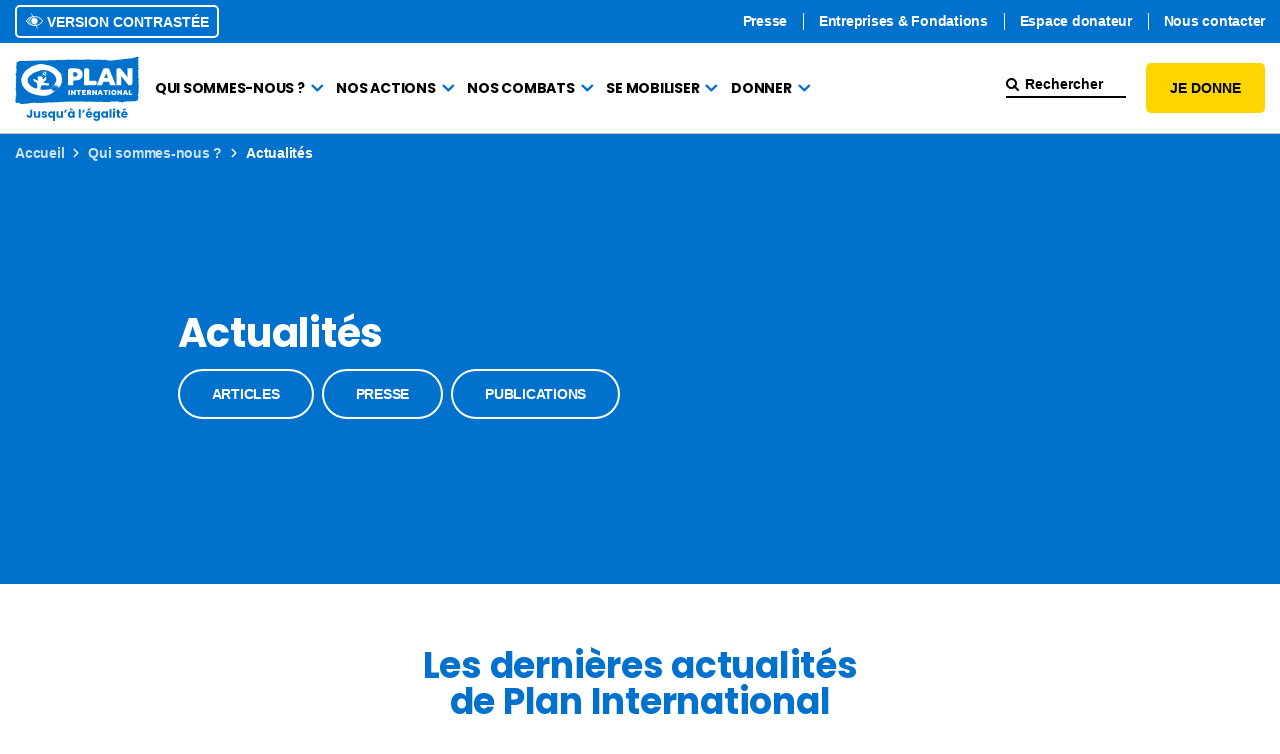

--- FILE ---
content_type: text/html; charset=UTF-8
request_url: https://www.plan-international.fr/qui-sommes-nous/actualites/page/61/
body_size: 21625
content:
<!doctype html>
<html lang="fr-FR">
<head>
	<meta charset="UTF-8">
	<meta name="viewport" content="width=device-width, initial-scale=1">
	<link rel="profile" href="https://gmpg.org/xfn/11">
	<link rel="icon" type="image/png" href="https://www.plan-international.fr/app/themes/plan_international/favicon.png" />
	<!-- Twicpics -->
		<!-- End Twicpics -->
	<script type="text/javascript"> window.dataLayer = window.dataLayer || []; window.dataLayer.push({ 'gtm.start': new Date().getTime(), event: 'gtm.js' });</script>
	<script type="text/javascript" src="https://sohjsf.plan-international.fr/njbjbsgdem.js" async></script>
    <script type="text/javascript">
    	function saveParamFromURL(param, key){
		    const urlParams = new URLSearchParams('https://protect-eu.mimecast.com/s/zzwxC46MmcxrNZPfJ07zq?domain=window.location.search');
		    if (urlParams.has(param)){
		        localStorage.setItem(key, urlParams.get(param));
		    }
		}

		function fetchDataFromLocalStorage() {
		    const formData = new FormData();
		    if (localStorage.getItem("tb_id") !== null){
		        formData.set("tb_id", localStorage.getItem("tb_id"));
		    }
		    if (localStorage.getItem("ob_id") !== null){
		        formData.set("ob_id", localStorage.getItem("ob_id"));
		    }

		    fetch("/script.php", {
		        method: "POST",
		        body: formData,
		    })
		        .then(function () {
		            localStorage.removeItem("tb_id");
		            localStorage.removeItem("ob_id");
		        })
		}

		document.addEventListener("DOMContentLoaded", function (){
		    saveParamFromURL("tb_id", "tb_id");
		    saveParamFromURL("ob_id", "ob_id");
		});

		document.addEventListener("wpcf7mailsent", fetchDataFromLocalStorage)
    </script>
    <meta name='robots' content='index, follow, max-image-preview:large, max-snippet:-1, max-video-preview:-1' />

	<!-- This site is optimized with the Yoast SEO plugin v26.5 - https://yoast.com/wordpress/plugins/seo/ -->
	<title>Actualités - page 61 - ONG Plan International France</title>
	<meta name="description" content="Découvrez ici toute l&#039;actualité de l&#039;ONG Plan International France : nos news, nos dernières publications, vidéos et communiqués de presse !" />
	<link rel="canonical" href="https://www.plan-international.fr/qui-sommes-nous/actualites/page/61/" />
	<meta property="og:locale" content="fr_FR" />
	<meta property="og:type" content="article" />
	<meta property="og:title" content="Actualités - ONG Plan International France" />
	<meta property="og:description" content="Découvrez ici toute l&#039;actualité de l&#039;ONG Plan International France : nos news, nos dernières publications, vidéos et communiqués de presse !" />
	<meta property="og:url" content="https://www.plan-international.fr/qui-sommes-nous/actualites/" />
	<meta property="og:site_name" content="ONG Plan International France" />
	<meta property="article:modified_time" content="2025-11-03T15:49:35+00:00" />
	<meta property="og:image" content="https://www.plan-international.fr/app/uploads/2024/07/LogoPlanRVB.png" />
	<meta property="og:image:width" content="2657" />
	<meta property="og:image:height" content="1526" />
	<meta property="og:image:type" content="image/png" />
	<meta name="twitter:card" content="summary_large_image" />
	<script type="application/ld+json" class="yoast-schema-graph">{"@context":"https://schema.org","@graph":[{"@type":"WebPage","@id":"https://www.plan-international.fr/qui-sommes-nous/actualites/","url":"https://www.plan-international.fr/qui-sommes-nous/actualites/","name":"Actualités - ONG Plan International France","isPartOf":{"@id":"https://www.plan-international.fr/#website"},"datePublished":"2022-03-12T00:32:42+00:00","dateModified":"2025-11-03T15:49:35+00:00","description":"Découvrez ici toute l'actualité de l'ONG Plan International France : nos news, nos dernières publications, vidéos et communiqués de presse !","breadcrumb":{"@id":"https://www.plan-international.fr/qui-sommes-nous/actualites/#breadcrumb"},"inLanguage":"fr-FR","potentialAction":[{"@type":"ReadAction","target":["https://www.plan-international.fr/qui-sommes-nous/actualites/"]}]},{"@type":"BreadcrumbList","@id":"https://www.plan-international.fr/qui-sommes-nous/actualites/#breadcrumb","itemListElement":[{"@type":"ListItem","position":1,"name":"Home","item":"https://www.plan-international.fr/"},{"@type":"ListItem","position":2,"name":"Qui sommes-nous ?"}]},{"@type":"WebSite","@id":"https://www.plan-international.fr/#website","url":"https://www.plan-international.fr/","name":"ONG Plan International France","description":"Jusqu&#039;à l&#039;égalité !","publisher":{"@id":"https://www.plan-international.fr/#organization"},"potentialAction":[{"@type":"SearchAction","target":{"@type":"EntryPoint","urlTemplate":"https://www.plan-international.fr/?s={search_term_string}"},"query-input":{"@type":"PropertyValueSpecification","valueRequired":true,"valueName":"search_term_string"}}],"inLanguage":"fr-FR"},{"@type":"Organization","@id":"https://www.plan-international.fr/#organization","name":"Plan International France","url":"https://www.plan-international.fr/","logo":{"@type":"ImageObject","inLanguage":"fr-FR","@id":"https://www.plan-international.fr/#/schema/logo/image/","url":"https://www.plan-international.fr/app/uploads/2024/07/LogoPlanRVB.png","contentUrl":"https://www.plan-international.fr/app/uploads/2024/07/LogoPlanRVB.png","width":2657,"height":1526,"caption":"Plan International France"},"image":{"@id":"https://www.plan-international.fr/#/schema/logo/image/"}}]}</script>
	<!-- / Yoast SEO plugin. -->


<link rel='dns-prefetch' href='//ajax.googleapis.com' />
<link rel='dns-prefetch' href='//www.plan-international.fr' />
<link rel='dns-prefetch' href='//api.mapbox.com' />
<link rel="alternate" title="oEmbed (JSON)" type="application/json+oembed" href="https://www.plan-international.fr/wp-json/oembed/1.0/embed?url=https%3A%2F%2Fwww.plan-international.fr%2Fqui-sommes-nous%2Factualites%2F" />
<link rel="alternate" title="oEmbed (XML)" type="text/xml+oembed" href="https://www.plan-international.fr/wp-json/oembed/1.0/embed?url=https%3A%2F%2Fwww.plan-international.fr%2Fqui-sommes-nous%2Factualites%2F&#038;format=xml" />
<style id='wp-img-auto-sizes-contain-inline-css'>
img:is([sizes=auto i],[sizes^="auto," i]){contain-intrinsic-size:3000px 1500px}
/*# sourceURL=wp-img-auto-sizes-contain-inline-css */
</style>
<style id='wp-emoji-styles-inline-css'>

	img.wp-smiley, img.emoji {
		display: inline !important;
		border: none !important;
		box-shadow: none !important;
		height: 1em !important;
		width: 1em !important;
		margin: 0 0.07em !important;
		vertical-align: -0.1em !important;
		background: none !important;
		padding: 0 !important;
	}
/*# sourceURL=wp-emoji-styles-inline-css */
</style>
<style id='wp-block-library-inline-css'>
:root{--wp-block-synced-color:#7a00df;--wp-block-synced-color--rgb:122,0,223;--wp-bound-block-color:var(--wp-block-synced-color);--wp-editor-canvas-background:#ddd;--wp-admin-theme-color:#007cba;--wp-admin-theme-color--rgb:0,124,186;--wp-admin-theme-color-darker-10:#006ba1;--wp-admin-theme-color-darker-10--rgb:0,107,160.5;--wp-admin-theme-color-darker-20:#005a87;--wp-admin-theme-color-darker-20--rgb:0,90,135;--wp-admin-border-width-focus:2px}@media (min-resolution:192dpi){:root{--wp-admin-border-width-focus:1.5px}}.wp-element-button{cursor:pointer}:root .has-very-light-gray-background-color{background-color:#eee}:root .has-very-dark-gray-background-color{background-color:#313131}:root .has-very-light-gray-color{color:#eee}:root .has-very-dark-gray-color{color:#313131}:root .has-vivid-green-cyan-to-vivid-cyan-blue-gradient-background{background:linear-gradient(135deg,#00d084,#0693e3)}:root .has-purple-crush-gradient-background{background:linear-gradient(135deg,#34e2e4,#4721fb 50%,#ab1dfe)}:root .has-hazy-dawn-gradient-background{background:linear-gradient(135deg,#faaca8,#dad0ec)}:root .has-subdued-olive-gradient-background{background:linear-gradient(135deg,#fafae1,#67a671)}:root .has-atomic-cream-gradient-background{background:linear-gradient(135deg,#fdd79a,#004a59)}:root .has-nightshade-gradient-background{background:linear-gradient(135deg,#330968,#31cdcf)}:root .has-midnight-gradient-background{background:linear-gradient(135deg,#020381,#2874fc)}:root{--wp--preset--font-size--normal:16px;--wp--preset--font-size--huge:42px}.has-regular-font-size{font-size:1em}.has-larger-font-size{font-size:2.625em}.has-normal-font-size{font-size:var(--wp--preset--font-size--normal)}.has-huge-font-size{font-size:var(--wp--preset--font-size--huge)}.has-text-align-center{text-align:center}.has-text-align-left{text-align:left}.has-text-align-right{text-align:right}.has-fit-text{white-space:nowrap!important}#end-resizable-editor-section{display:none}.aligncenter{clear:both}.items-justified-left{justify-content:flex-start}.items-justified-center{justify-content:center}.items-justified-right{justify-content:flex-end}.items-justified-space-between{justify-content:space-between}.screen-reader-text{border:0;clip-path:inset(50%);height:1px;margin:-1px;overflow:hidden;padding:0;position:absolute;width:1px;word-wrap:normal!important}.screen-reader-text:focus{background-color:#ddd;clip-path:none;color:#444;display:block;font-size:1em;height:auto;left:5px;line-height:normal;padding:15px 23px 14px;text-decoration:none;top:5px;width:auto;z-index:100000}html :where(.has-border-color){border-style:solid}html :where([style*=border-top-color]){border-top-style:solid}html :where([style*=border-right-color]){border-right-style:solid}html :where([style*=border-bottom-color]){border-bottom-style:solid}html :where([style*=border-left-color]){border-left-style:solid}html :where([style*=border-width]){border-style:solid}html :where([style*=border-top-width]){border-top-style:solid}html :where([style*=border-right-width]){border-right-style:solid}html :where([style*=border-bottom-width]){border-bottom-style:solid}html :where([style*=border-left-width]){border-left-style:solid}html :where(img[class*=wp-image-]){height:auto;max-width:100%}:where(figure){margin:0 0 1em}html :where(.is-position-sticky){--wp-admin--admin-bar--position-offset:var(--wp-admin--admin-bar--height,0px)}@media screen and (max-width:600px){html :where(.is-position-sticky){--wp-admin--admin-bar--position-offset:0px}}

/*# sourceURL=wp-block-library-inline-css */
</style><style id='wp-block-paragraph-inline-css'>
.is-small-text{font-size:.875em}.is-regular-text{font-size:1em}.is-large-text{font-size:2.25em}.is-larger-text{font-size:3em}.has-drop-cap:not(:focus):first-letter{float:left;font-size:8.4em;font-style:normal;font-weight:100;line-height:.68;margin:.05em .1em 0 0;text-transform:uppercase}body.rtl .has-drop-cap:not(:focus):first-letter{float:none;margin-left:.1em}p.has-drop-cap.has-background{overflow:hidden}:root :where(p.has-background){padding:1.25em 2.375em}:where(p.has-text-color:not(.has-link-color)) a{color:inherit}p.has-text-align-left[style*="writing-mode:vertical-lr"],p.has-text-align-right[style*="writing-mode:vertical-rl"]{rotate:180deg}
/*# sourceURL=https://www.plan-international.fr/wp/wp-includes/blocks/paragraph/style.min.css */
</style>
<style id='global-styles-inline-css'>
:root{--wp--preset--aspect-ratio--square: 1;--wp--preset--aspect-ratio--4-3: 4/3;--wp--preset--aspect-ratio--3-4: 3/4;--wp--preset--aspect-ratio--3-2: 3/2;--wp--preset--aspect-ratio--2-3: 2/3;--wp--preset--aspect-ratio--16-9: 16/9;--wp--preset--aspect-ratio--9-16: 9/16;--wp--preset--color--black: #000000;--wp--preset--color--cyan-bluish-gray: #abb8c3;--wp--preset--color--white: #FFFFFF;--wp--preset--color--pale-pink: #f78da7;--wp--preset--color--vivid-red: #cf2e2e;--wp--preset--color--luminous-vivid-orange: #ff6900;--wp--preset--color--luminous-vivid-amber: #fcb900;--wp--preset--color--light-green-cyan: #7bdcb5;--wp--preset--color--vivid-green-cyan: #00d084;--wp--preset--color--pale-cyan-blue: #8ed1fc;--wp--preset--color--vivid-cyan-blue: #0693e3;--wp--preset--color--vivid-purple: #9b51e0;--wp--preset--color--blue: #0071CD;--wp--preset--color--yellow: #FED500;--wp--preset--color--aqua: #52C1DF;--wp--preset--color--red: #EB001B;--wp--preset--color--lightgrey: #FFFFFF;--wp--preset--color--grey: #BDBDBD;--wp--preset--color--darkgrey: #757575;--wp--preset--color--lightgreen: #E1E621;--wp--preset--gradient--vivid-cyan-blue-to-vivid-purple: linear-gradient(135deg,rgb(6,147,227) 0%,rgb(155,81,224) 100%);--wp--preset--gradient--light-green-cyan-to-vivid-green-cyan: linear-gradient(135deg,rgb(122,220,180) 0%,rgb(0,208,130) 100%);--wp--preset--gradient--luminous-vivid-amber-to-luminous-vivid-orange: linear-gradient(135deg,rgb(252,185,0) 0%,rgb(255,105,0) 100%);--wp--preset--gradient--luminous-vivid-orange-to-vivid-red: linear-gradient(135deg,rgb(255,105,0) 0%,rgb(207,46,46) 100%);--wp--preset--gradient--very-light-gray-to-cyan-bluish-gray: linear-gradient(135deg,rgb(238,238,238) 0%,rgb(169,184,195) 100%);--wp--preset--gradient--cool-to-warm-spectrum: linear-gradient(135deg,rgb(74,234,220) 0%,rgb(151,120,209) 20%,rgb(207,42,186) 40%,rgb(238,44,130) 60%,rgb(251,105,98) 80%,rgb(254,248,76) 100%);--wp--preset--gradient--blush-light-purple: linear-gradient(135deg,rgb(255,206,236) 0%,rgb(152,150,240) 100%);--wp--preset--gradient--blush-bordeaux: linear-gradient(135deg,rgb(254,205,165) 0%,rgb(254,45,45) 50%,rgb(107,0,62) 100%);--wp--preset--gradient--luminous-dusk: linear-gradient(135deg,rgb(255,203,112) 0%,rgb(199,81,192) 50%,rgb(65,88,208) 100%);--wp--preset--gradient--pale-ocean: linear-gradient(135deg,rgb(255,245,203) 0%,rgb(182,227,212) 50%,rgb(51,167,181) 100%);--wp--preset--gradient--electric-grass: linear-gradient(135deg,rgb(202,248,128) 0%,rgb(113,206,126) 100%);--wp--preset--gradient--midnight: linear-gradient(135deg,rgb(2,3,129) 0%,rgb(40,116,252) 100%);--wp--preset--font-size--small: 13px;--wp--preset--font-size--medium: 20px;--wp--preset--font-size--large: 36px;--wp--preset--font-size--x-large: 42px;--wp--preset--spacing--20: 0.44rem;--wp--preset--spacing--30: 0.67rem;--wp--preset--spacing--40: 1rem;--wp--preset--spacing--50: 1.5rem;--wp--preset--spacing--60: 2.25rem;--wp--preset--spacing--70: 3.38rem;--wp--preset--spacing--80: 5.06rem;--wp--preset--shadow--natural: 6px 6px 9px rgba(0, 0, 0, 0.2);--wp--preset--shadow--deep: 12px 12px 50px rgba(0, 0, 0, 0.4);--wp--preset--shadow--sharp: 6px 6px 0px rgba(0, 0, 0, 0.2);--wp--preset--shadow--outlined: 6px 6px 0px -3px rgb(255, 255, 255), 6px 6px rgb(0, 0, 0);--wp--preset--shadow--crisp: 6px 6px 0px rgb(0, 0, 0);}:where(.is-layout-flex){gap: 0.5em;}:where(.is-layout-grid){gap: 0.5em;}body .is-layout-flex{display: flex;}.is-layout-flex{flex-wrap: wrap;align-items: center;}.is-layout-flex > :is(*, div){margin: 0;}body .is-layout-grid{display: grid;}.is-layout-grid > :is(*, div){margin: 0;}:where(.wp-block-columns.is-layout-flex){gap: 2em;}:where(.wp-block-columns.is-layout-grid){gap: 2em;}:where(.wp-block-post-template.is-layout-flex){gap: 1.25em;}:where(.wp-block-post-template.is-layout-grid){gap: 1.25em;}.has-black-color{color: var(--wp--preset--color--black) !important;}.has-cyan-bluish-gray-color{color: var(--wp--preset--color--cyan-bluish-gray) !important;}.has-white-color{color: var(--wp--preset--color--white) !important;}.has-pale-pink-color{color: var(--wp--preset--color--pale-pink) !important;}.has-vivid-red-color{color: var(--wp--preset--color--vivid-red) !important;}.has-luminous-vivid-orange-color{color: var(--wp--preset--color--luminous-vivid-orange) !important;}.has-luminous-vivid-amber-color{color: var(--wp--preset--color--luminous-vivid-amber) !important;}.has-light-green-cyan-color{color: var(--wp--preset--color--light-green-cyan) !important;}.has-vivid-green-cyan-color{color: var(--wp--preset--color--vivid-green-cyan) !important;}.has-pale-cyan-blue-color{color: var(--wp--preset--color--pale-cyan-blue) !important;}.has-vivid-cyan-blue-color{color: var(--wp--preset--color--vivid-cyan-blue) !important;}.has-vivid-purple-color{color: var(--wp--preset--color--vivid-purple) !important;}.has-black-background-color{background-color: var(--wp--preset--color--black) !important;}.has-cyan-bluish-gray-background-color{background-color: var(--wp--preset--color--cyan-bluish-gray) !important;}.has-white-background-color{background-color: var(--wp--preset--color--white) !important;}.has-pale-pink-background-color{background-color: var(--wp--preset--color--pale-pink) !important;}.has-vivid-red-background-color{background-color: var(--wp--preset--color--vivid-red) !important;}.has-luminous-vivid-orange-background-color{background-color: var(--wp--preset--color--luminous-vivid-orange) !important;}.has-luminous-vivid-amber-background-color{background-color: var(--wp--preset--color--luminous-vivid-amber) !important;}.has-light-green-cyan-background-color{background-color: var(--wp--preset--color--light-green-cyan) !important;}.has-vivid-green-cyan-background-color{background-color: var(--wp--preset--color--vivid-green-cyan) !important;}.has-pale-cyan-blue-background-color{background-color: var(--wp--preset--color--pale-cyan-blue) !important;}.has-vivid-cyan-blue-background-color{background-color: var(--wp--preset--color--vivid-cyan-blue) !important;}.has-vivid-purple-background-color{background-color: var(--wp--preset--color--vivid-purple) !important;}.has-black-border-color{border-color: var(--wp--preset--color--black) !important;}.has-cyan-bluish-gray-border-color{border-color: var(--wp--preset--color--cyan-bluish-gray) !important;}.has-white-border-color{border-color: var(--wp--preset--color--white) !important;}.has-pale-pink-border-color{border-color: var(--wp--preset--color--pale-pink) !important;}.has-vivid-red-border-color{border-color: var(--wp--preset--color--vivid-red) !important;}.has-luminous-vivid-orange-border-color{border-color: var(--wp--preset--color--luminous-vivid-orange) !important;}.has-luminous-vivid-amber-border-color{border-color: var(--wp--preset--color--luminous-vivid-amber) !important;}.has-light-green-cyan-border-color{border-color: var(--wp--preset--color--light-green-cyan) !important;}.has-vivid-green-cyan-border-color{border-color: var(--wp--preset--color--vivid-green-cyan) !important;}.has-pale-cyan-blue-border-color{border-color: var(--wp--preset--color--pale-cyan-blue) !important;}.has-vivid-cyan-blue-border-color{border-color: var(--wp--preset--color--vivid-cyan-blue) !important;}.has-vivid-purple-border-color{border-color: var(--wp--preset--color--vivid-purple) !important;}.has-vivid-cyan-blue-to-vivid-purple-gradient-background{background: var(--wp--preset--gradient--vivid-cyan-blue-to-vivid-purple) !important;}.has-light-green-cyan-to-vivid-green-cyan-gradient-background{background: var(--wp--preset--gradient--light-green-cyan-to-vivid-green-cyan) !important;}.has-luminous-vivid-amber-to-luminous-vivid-orange-gradient-background{background: var(--wp--preset--gradient--luminous-vivid-amber-to-luminous-vivid-orange) !important;}.has-luminous-vivid-orange-to-vivid-red-gradient-background{background: var(--wp--preset--gradient--luminous-vivid-orange-to-vivid-red) !important;}.has-very-light-gray-to-cyan-bluish-gray-gradient-background{background: var(--wp--preset--gradient--very-light-gray-to-cyan-bluish-gray) !important;}.has-cool-to-warm-spectrum-gradient-background{background: var(--wp--preset--gradient--cool-to-warm-spectrum) !important;}.has-blush-light-purple-gradient-background{background: var(--wp--preset--gradient--blush-light-purple) !important;}.has-blush-bordeaux-gradient-background{background: var(--wp--preset--gradient--blush-bordeaux) !important;}.has-luminous-dusk-gradient-background{background: var(--wp--preset--gradient--luminous-dusk) !important;}.has-pale-ocean-gradient-background{background: var(--wp--preset--gradient--pale-ocean) !important;}.has-electric-grass-gradient-background{background: var(--wp--preset--gradient--electric-grass) !important;}.has-midnight-gradient-background{background: var(--wp--preset--gradient--midnight) !important;}.has-small-font-size{font-size: var(--wp--preset--font-size--small) !important;}.has-medium-font-size{font-size: var(--wp--preset--font-size--medium) !important;}.has-large-font-size{font-size: var(--wp--preset--font-size--large) !important;}.has-x-large-font-size{font-size: var(--wp--preset--font-size--x-large) !important;}
/*# sourceURL=global-styles-inline-css */
</style>

<style id='classic-theme-styles-inline-css'>
/*! This file is auto-generated */
.wp-block-button__link{color:#fff;background-color:#32373c;border-radius:9999px;box-shadow:none;text-decoration:none;padding:calc(.667em + 2px) calc(1.333em + 2px);font-size:1.125em}.wp-block-file__button{background:#32373c;color:#fff;text-decoration:none}
/*# sourceURL=/wp-includes/css/classic-themes.min.css */
</style>
<link rel='stylesheet' id='contact-form-7-css' href='https://www.plan-international.fr/app/plugins/contact-form-7/includes/css/styles.css?ver=6.1.4' media='all' />
<link rel='stylesheet' id='ctf_styles-css' href='https://www.plan-international.fr/app/plugins/custom-twitter-feeds/css/ctf-styles.min.css?ver=2.3.1' media='all' />
<link rel='stylesheet' id='plan_international-css-splide-css' href='https://www.plan-international.fr/app/themes/plan_international/css/splide.min.css?ver=1.2.27' media='all' />
<link rel='stylesheet' id='plan_international-css-main-css' href='https://www.plan-international.fr/app/themes/plan_international/css/main.min.css?ver=1.2.27' media='all' />
<link rel='stylesheet' id='plan_international-css-mapbox-css' href='https://api.mapbox.com/mapbox-gl-js/v2.8.2/mapbox-gl.css?ver=1.2.27' media='all' />
<link rel='stylesheet' id='cf7cf-style-css' href='https://www.plan-international.fr/app/plugins/cf7-conditional-fields/style.css?ver=2.6.7' media='all' />
<script src="//ajax.googleapis.com/ajax/libs/jquery/3.6.0/jquery.min.js" id="jquery-js"></script>
<script id="getCityAC-js-extra">
var adminAjax = "https://www.plan-international.fr/wp/wp-admin/admin-ajax.php";
//# sourceURL=getCityAC-js-extra
</script>
<script src="https://www.plan-international.fr/app/plugins/plan-ws-connector/src/js/getCity.js?ver=6.9" id="getCityAC-js"></script>
<link rel="https://api.w.org/" href="https://www.plan-international.fr/wp-json/" /><link rel="alternate" title="JSON" type="application/json" href="https://www.plan-international.fr/wp-json/wp/v2/pages/18" /><link rel="EditURI" type="application/rsd+xml" title="RSD" href="https://www.plan-international.fr/wp/xmlrpc.php?rsd" />
<meta name="generator" content="WordPress 6.9" />
<link rel='shortlink' href='https://www.plan-international.fr/?p=18' />
<link rel='stylesheet' id='qligg-frontend-css' href='https://www.plan-international.fr/app/plugins/insta-gallery/build/frontend/css/style.css?ver=4.9.9' media='all' />
</head>
<body class="paged wp-singular page-template page-template-tpl-actu page-template-tpl-actu-php page page-id-18 page-child parent-pageid-16 paged-61 page-paged-61 wp-theme-plan_international">
<a class="evitement" href="#maincontentstart" tabindex="0">Aller au contenu</a>
<!-- Google Tag Manager (noscript) -->
<noscript><iframe src="https://www.googletagmanager.com/ns.html?id=GTM-WSBB2B"
                  height="0" width="0" style="display:none;visibility:hidden"></iframe></noscript>
<!-- End Google Tag Manager (noscript) -->
	<div class="site-head-placeholder " id="siteHeadPlaceHolder"></div>
		<header class="site-head " role="banner">
				<div class="header">
			<div class="container">
				<a href="https://www.plan-international.fr" class="header__logo">
					<img src="https://www.plan-international.fr/app/themes/plan_international/img/plan-international.svg" class="header__logo__img" alt="Accueil - Plan International France avec et pour les enfants">
				</a>
				<nav role="navigation" aria-label="navigation mobile" class="header__mnav">
					<div class="header__btns">
						<button class="btn btn--small btn--yellow" id="donationModOpenMobile">Je donne</button>					</div>
					<button id="headerToggleMenu" class="header__menubtn" title="Ouvrir le menu"></button>
				</nav>
			</div>
		</div>
		<div class="header-placeholder"></div>
		<div class="nav" id="headerMobileMenu" role="dialog" aria-label="Menu principal mobile" aria-modal="true">
			<div class="nav__header">
				<div class="container">
					<a href="https://www.plan-international.fr" class="nav__header__logo">
						<img src="https://www.plan-international.fr/app/themes/plan_international/img/plan-international.svg" class="nav__header__logo__img" alt="Accueil - Plan International France avec et pour les enfants">
					</a>
					<div class="nav__header__search">
												<form role="search" method="get" class="search-form" action="https://www.plan-international.fr/" ><span class="search-wrap"><button class="search-reset" aria-label="Supprimer la saisie"></button><label class="screen-reader-text sr-only" for="searchfield01">Rechercher</label> <input type="search" id="searchfield01" value="" name="s" class="search-field" placeholder="Rechercher" /> <input type="submit" class="search-submit" value="Lancer la recherche" title="Lancer la recherche"/></span></form>						<a href="#" class="search-btn" title="Rechercher"></a>	
					</div>
					<button id="headerCloseMenu" class="nav__header__close" title="Fermer le menu"></button>
				</div>
			</div>
			<nav role="navigation" class="nav__content" aria-label="Navigation principale - mobile">
				<div class="container">
					<div class="nav__btns">
						                        <button class="btn-border btn-accessibilite pfnocookie" id="" title="Afficher la version accessibilité renforcée du site"><span class="picto"></span> Version contrastée</button>
												 					</div>
					<ul id="headerMobileMenuContent" class="nav__mainmenu"><li id="menu-item-86" class="menu-item menu-item-type-post_type menu-item-object-page current-page-ancestor current-menu-ancestor current-menu-parent current-page-parent current_page_parent current_page_ancestor menu-item-has-children menu-item-86"><a href="https://www.plan-international.fr/qui-sommes-nous/">Qui sommes-nous ?</a>
<ul class="sub-menu">
	<li id="menu-item-90" class="menu-item menu-item-type-post_type menu-item-object-page menu-item-90"><a href="https://www.plan-international.fr/qui-sommes-nous/presentation-plan-international-france/">Présentation de Plan International</a></li>
	<li id="menu-item-87" class="menu-item menu-item-type-post_type menu-item-object-page current-menu-item page_item page-item-18 current_page_item menu-item-87"><a href="https://www.plan-international.fr/qui-sommes-nous/actualites/" aria-current="page">Actualités</a></li>
	<li id="menu-item-34710" class="menu-item menu-item-type-post_type menu-item-object-page menu-item-34710"><a href="https://www.plan-international.fr/qui-sommes-nous/droits-des-filles/">Notre lutte pour les droits des filles</a></li>
	<li id="menu-item-88" class="menu-item menu-item-type-post_type menu-item-object-page menu-item-88"><a href="https://www.plan-international.fr/qui-sommes-nous/notre-organisation/">Notre organisation</a></li>
	<li id="menu-item-89" class="menu-item menu-item-type-post_type menu-item-object-page menu-item-89"><a href="https://www.plan-international.fr/qui-sommes-nous/pays-d-intervention/">Pays d’intervention</a></li>
</ul>
</li>
<li id="menu-item-74" class="menu-item menu-item-type-post_type menu-item-object-page menu-item-has-children menu-item-74"><a href="https://www.plan-international.fr/nos-actions/">Nos actions</a>
<ul class="sub-menu">
	<li id="menu-item-77" class="menu-item menu-item-type-post_type menu-item-object-page menu-item-77"><a href="https://www.plan-international.fr/nos-actions/programmes/">Nos programmes de développement et humanitaires</a></li>
	<li id="menu-item-53300" class="menu-item menu-item-type-post_type menu-item-object-page menu-item-53300"><a href="https://www.plan-international.fr/nos-actions/nos-programmes-de-parrainage/">Nos programmes de parrainage</a></li>
	<li id="menu-item-78" class="menu-item menu-item-type-post_type menu-item-object-page menu-item-78"><a href="https://www.plan-international.fr/nos-actions/urgences-et-crises-humanitaires/">Urgences et crises</a></li>
	<li id="menu-item-53289" class="menu-item menu-item-type-post_type menu-item-object-page menu-item-53289"><a href="https://www.plan-international.fr/nos-actions/plaidoyer/">Plaidoyer</a></li>
</ul>
</li>
<li id="menu-item-79" class="menu-item menu-item-type-post_type menu-item-object-page menu-item-has-children menu-item-79"><a href="https://www.plan-international.fr/nos-combats/">Nos combats</a>
<ul class="sub-menu">
	<li id="menu-item-34648" class="menu-item menu-item-type-post_type menu-item-object-page menu-item-34648"><a href="https://www.plan-international.fr/nos-combats/protection/">Protection</a></li>
	<li id="menu-item-7409" class="menu-item menu-item-type-post_type menu-item-object-page menu-item-7409"><a href="https://www.plan-international.fr/nos-combats/education-et-formation-professionnelle/">Éducation et formation professionnelle</a></li>
	<li id="menu-item-34649" class="menu-item menu-item-type-post_type menu-item-object-page menu-item-34649"><a href="https://www.plan-international.fr/nos-combats/sante-sexuelle-et-reproductive/">Santé sexuelle et reproductive</a></li>
	<li id="menu-item-83" class="menu-item menu-item-type-post_type menu-item-object-page menu-item-83"><a href="https://www.plan-international.fr/nos-combats/participation-des-jeunes/">Participation des jeunes</a></li>
</ul>
</li>
<li id="menu-item-91" class="menu-item menu-item-type-post_type menu-item-object-page menu-item-has-children menu-item-91"><a href="https://www.plan-international.fr/se-mobiliser/">Se mobiliser</a>
<ul class="sub-menu">
	<li id="menu-item-92" class="menu-item menu-item-type-post_type menu-item-object-page menu-item-92"><a href="https://www.plan-international.fr/se-mobiliser/nous-rejoindre/">Nous rejoindre</a></li>
	<li id="menu-item-42831" class="menu-item menu-item-type-post_type menu-item-object-page menu-item-42831"><a href="https://www.plan-international.fr/se-mobiliser/nos-evenements/">Nos événements</a></li>
	<li id="menu-item-27498" class="menu-item menu-item-type-post_type menu-item-object-page menu-item-27498"><a href="https://www.plan-international.fr/se-mobiliser/je-relaye-les-campagnes/">Nos campagnes</a></li>
	<li id="menu-item-27499" class="menu-item menu-item-type-post_type menu-item-object-page menu-item-27499"><a href="https://www.plan-international.fr/se-mobiliser/je-deviens-benevole/">Je deviens bénévole</a></li>
	<li id="menu-item-27500" class="menu-item menu-item-type-post_type menu-item-object-page menu-item-27500"><a href="https://www.plan-international.fr/plan-des-jeunes/">Plan des Jeunes</a></li>
</ul>
</li>
<li id="menu-item-70" class="menu-item menu-item-type-post_type menu-item-object-page menu-item-has-children menu-item-70"><a href="https://www.plan-international.fr/donner/">Donner</a>
<ul class="sub-menu">
	<li id="menu-item-73" class="menu-item menu-item-type-post_type menu-item-object-page menu-item-73"><a href="https://www.plan-international.fr/donner/parrainer-un-enfant/">Parrainer un enfant</a></li>
	<li id="menu-item-71" class="menu-item menu-item-type-post_type menu-item-object-page menu-item-71"><a href="https://www.plan-international.fr/donner/faire-un-don/">Faire un don</a></li>
	<li id="menu-item-41277" class="menu-item menu-item-type-post_type menu-item-object-page menu-item-41277"><a href="https://www.plan-international.fr/donner/legs-assurance-vie-et-donation/">Transmettre mon patrimoine</a></li>
	<li id="menu-item-33757" class="menu-item menu-item-type-post_type menu-item-object-page menu-item-33757"><a href="https://www.plan-international.fr/donner/mecenat-entreprise/">Entreprises &#038; Fondations</a></li>
</ul>
</li>
</ul>				</div>
					<ul id="headerMobileExtra" class="nav__extramenu"><li id="menu-item-98" class="menu-item menu-item-type-post_type menu-item-object-page menu-item-98"><a href="https://www.plan-international.fr/espace-presse/">Presse</a></li>
<li id="menu-item-39599" class="menu-item menu-item-type-custom menu-item-object-custom menu-item-39599"><a href="https://www.plan-international.fr/donner/mecenat-entreprise/">Entreprises &#038; Fondations</a></li>
<li id="menu-item-6587" class="menu-item menu-item-type-custom menu-item-object-custom menu-item-6587"><a href="https://espacedonateur.plan-international.fr/">Espace donateur</a></li>
<li id="menu-item-5727" class="menu-item menu-item-type-post_type menu-item-object-page menu-item-5727"><a href="https://www.plan-international.fr/contact/">Nous contacter</a></li>
</ul>
			</nav>
		</div>
		<div class="header-dt">
			<div class="header-dt__topbar">
				<div class="container">
					                    <button href="#" class="btn-border btn-border--white btn-accessibilite pfnocookie"><span class="picto"></span> Version contrastée</button>
					<ul id="headerTopBarMenu" class="header-dt__topbar__menu"><li class="menu-item menu-item-type-post_type menu-item-object-page menu-item-98"><a href="https://www.plan-international.fr/espace-presse/">Presse</a></li>
<li class="menu-item menu-item-type-custom menu-item-object-custom menu-item-39599"><a href="https://www.plan-international.fr/donner/mecenat-entreprise/">Entreprises &#038; Fondations</a></li>
<li class="menu-item menu-item-type-custom menu-item-object-custom menu-item-6587"><a href="https://espacedonateur.plan-international.fr/">Espace donateur</a></li>
<li class="menu-item menu-item-type-post_type menu-item-object-page menu-item-5727"><a href="https://www.plan-international.fr/contact/">Nous contacter</a></li>
</ul>				</div>
			</div>
			<div class="container">
				<nav role="navigation" class="header-dt__content" aria-label="Navigation principale">
					<a href="https://www.plan-international.fr" class="header-dt__logo">
						<img src="https://www.plan-international.fr/app/themes/plan_international/img/plan-international.svg" class="header-dt__logo__img" alt="Accueil - Plan International France avec et pour les enfants">
					</a>
					<ul id="headerMenuContent" class="header-dt__menu"><li class="menu-item menu-item-type-post_type menu-item-object-page current-page-ancestor current-menu-ancestor current-menu-parent current-page-parent current_page_parent current_page_ancestor menu-item-has-children menu-item-86"><a href="https://www.plan-international.fr/qui-sommes-nous/" >Qui sommes-nous ?</a><div class='sub-menu'><ul>	<li class="menu-item menu-item-type-post_type menu-item-object-page menu-item-90"><a href="https://www.plan-international.fr/qui-sommes-nous/presentation-plan-international-france/" style="background-image: url(https://www.plan-international.fr/app/uploads/2023/07/202304-KHM-98-lpr.jpg);"><span class="gradient"><span class="txt"><span class="acc-inline">Présentation de Plan International</span></span></span></a></li>
	<li class="menu-item menu-item-type-post_type menu-item-object-page current-menu-item page_item page-item-18 current_page_item menu-item-87"><a href="https://www.plan-international.fr/qui-sommes-nous/actualites/" aria-current="page" style="background-image: url(https://www.plan-international.fr/app/uploads/2023/07/201809-HND-19-lpr.jpg);"><span class="gradient"><span class="txt"><span class="acc-inline">Actualités</span></span></span></a></li>
	<li class="menu-item menu-item-type-post_type menu-item-object-page menu-item-34710"><a href="https://www.plan-international.fr/qui-sommes-nous/droits-des-filles/" style="background-image: url(https://www.plan-international.fr/app/uploads/2023/05/202210-PER-47-lpr.jpg);"><span class="gradient"><span class="txt"><span class="acc-inline">Notre lutte pour les droits des filles</span></span></span></a></li>
	<li class="menu-item menu-item-type-post_type menu-item-object-page menu-item-88"><a href="https://www.plan-international.fr/qui-sommes-nous/notre-organisation/" style="background-image: url(https://www.plan-international.fr/app/uploads/2023/07/201905-SLE-146-lpr.jpg);"><span class="gradient"><span class="txt"><span class="acc-inline">Notre organisation</span></span></span></a></li>
	<li class="menu-item menu-item-type-post_type menu-item-object-page menu-item-89"><a href="https://www.plan-international.fr/qui-sommes-nous/pays-d-intervention/" style="background-image: url(https://www.plan-international.fr/app/uploads/2022/04/202002-KHM-09.jpg);"><span class="gradient"><span class="txt"><span class="acc-inline">Pays d’intervention</span></span></span></a></li>
</ul></div>
</li>
<li class="menu-item menu-item-type-post_type menu-item-object-page menu-item-has-children menu-item-74"><a href="https://www.plan-international.fr/nos-actions/" >Nos actions</a><div class='sub-menu'><ul>	<li class="menu-item menu-item-type-post_type menu-item-object-page menu-item-77"><a href="https://www.plan-international.fr/nos-actions/programmes/" style="background-image: url(https://www.plan-international.fr/app/uploads/2023/07/Studio19-0503-compressed.jpg);"><span class="gradient"><span class="txt"><span class="acc-inline">Nos programmes de développement et humanitaires</span></span></span></a></li>
	<li class="menu-item menu-item-type-post_type menu-item-object-page menu-item-53300"><a href="https://www.plan-international.fr/nos-actions/nos-programmes-de-parrainage/" style="background-image: url(https://www.plan-international.fr/app/uploads/2022/05/201702-HND-30.jpg);"><span class="gradient"><span class="txt"><span class="acc-inline">Nos programmes de parrainage</span></span></span></a></li>
	<li class="menu-item menu-item-type-post_type menu-item-object-page menu-item-78"><a href="https://www.plan-international.fr/nos-actions/urgences-et-crises-humanitaires/" style="background-image: url(https://www.plan-international.fr/app/uploads/2023/07/202303-MWI-23-lpr.jpg);"><span class="gradient"><span class="txt"><span class="acc-inline">Urgences et crises</span></span></span></a></li>
	<li class="menu-item menu-item-type-post_type menu-item-object-page menu-item-53289"><a href="https://www.plan-international.fr/nos-actions/plaidoyer/" style="background-image: url(https://www.plan-international.fr/app/uploads/2023/07/202304-VNM-19-lpr.jpg);"><span class="gradient"><span class="txt"><span class="acc-inline">Plaidoyer</span></span></span></a></li>
</ul></div>
</li>
<li class="menu-item menu-item-type-post_type menu-item-object-page menu-item-has-children menu-item-79"><a href="https://www.plan-international.fr/nos-combats/" >Nos combats</a><div class='sub-menu'><ul>	<li class="menu-item menu-item-type-post_type menu-item-object-page menu-item-34648"><a href="https://www.plan-international.fr/nos-combats/protection/" style="background-image: url(https://www.plan-international.fr/app/uploads/2023/05/202301-MEX-42-min.jpg);"><span class="gradient"><span class="txt"><span class="acc-inline">Protection</span></span></span></a></li>
	<li class="menu-item menu-item-type-post_type menu-item-object-page menu-item-7409"><a href="https://www.plan-international.fr/nos-combats/education-et-formation-professionnelle/" style="background-image: url(https://www.plan-international.fr/app/uploads/2023/05/202304-KHM-01-lpr.jpg);"><span class="gradient"><span class="txt"><span class="acc-inline">Éducation et formation professionnelle</span></span></span></a></li>
	<li class="menu-item menu-item-type-post_type menu-item-object-page menu-item-34649"><a href="https://www.plan-international.fr/nos-combats/sante-sexuelle-et-reproductive/" style="background-image: url(https://www.plan-international.fr/app/uploads/2023/05/202008-TZA-15-lpr2.jpg);"><span class="gradient"><span class="txt"><span class="acc-inline">Santé sexuelle et reproductive</span></span></span></a></li>
	<li class="menu-item menu-item-type-post_type menu-item-object-page menu-item-83"><a href="https://www.plan-international.fr/nos-combats/participation-des-jeunes/" style="background-image: url(https://www.plan-international.fr/app/uploads/2022/06/JEUNESSES-ACTRICES.jpg);"><span class="gradient"><span class="txt"><span class="acc-inline">Participation des jeunes</span></span></span></a></li>
</ul></div>
</li>
<li class="menu-item menu-item-type-post_type menu-item-object-page menu-item-has-children menu-item-91"><a href="https://www.plan-international.fr/se-mobiliser/" >Se mobiliser</a><div class='sub-menu'><ul>	<li class="menu-item menu-item-type-post_type menu-item-object-page menu-item-92"><a href="https://www.plan-international.fr/se-mobiliser/nous-rejoindre/" style="background-image: url(https://www.plan-international.fr/app/uploads/2024/12/PLAN-GROUPE-MANONLEVET-4.jpg);"><span class="gradient"><span class="txt"><span class="acc-inline">Nous rejoindre</span></span></span></a></li>
	<li class="menu-item menu-item-type-post_type menu-item-object-page menu-item-42831"><a href="https://www.plan-international.fr/se-mobiliser/nos-evenements/" style="background-image: url(https://www.plan-international.fr/app/uploads/2024/02/202105-VNM-97.jpg);"><span class="gradient"><span class="txt"><span class="acc-inline">Nos événements</span></span></span></a></li>
	<li class="menu-item menu-item-type-post_type menu-item-object-page menu-item-27498"><a href="https://www.plan-international.fr/se-mobiliser/je-relaye-les-campagnes/" style="background-image: url(https://www.plan-international.fr/app/uploads/2024/09/8MARS_2024_PLAN-41.jpg);"><span class="gradient"><span class="txt"><span class="acc-inline">Nos campagnes</span></span></span></a></li>
	<li class="menu-item menu-item-type-post_type menu-item-object-page menu-item-27499"><a href="https://www.plan-international.fr/se-mobiliser/je-deviens-benevole/" style="background-image: url(https://www.plan-international.fr/app/uploads/2024/12/202401-UKR-12.jpg);"><span class="gradient"><span class="txt"><span class="acc-inline">Je deviens bénévole</span></span></span></a></li>
	<li class="menu-item menu-item-type-post_type menu-item-object-page menu-item-27500"><a href="https://www.plan-international.fr/plan-des-jeunes/" style="background-image: url(https://www.plan-international.fr/app/uploads/2024/11/photo-Manon_solidays-3.jpg);"><span class="gradient"><span class="txt"><span class="acc-inline">Plan des Jeunes</span></span></span></a></li>
</ul></div>
</li>
<li class="menu-item menu-item-type-post_type menu-item-object-page menu-item-has-children menu-item-70"><a href="https://www.plan-international.fr/donner/" >Donner</a><div class='sub-menu'><ul>	<li class="menu-item menu-item-type-post_type menu-item-object-page menu-item-73"><a href="https://www.plan-international.fr/donner/parrainer-un-enfant/" style="background-image: url(https://www.plan-international.fr/app/uploads/2022/04/202111-MWI-41.jpg);"><span class="gradient"><span class="txt"><span class="acc-inline">Parrainer un enfant</span></span></span></a></li>
	<li class="menu-item menu-item-type-post_type menu-item-object-page menu-item-71"><a href="https://www.plan-international.fr/donner/faire-un-don/" style="background-image: url(https://www.plan-international.fr/app/uploads/2023/06/202304-GHA-18-lpr.jpg);"><span class="gradient"><span class="txt"><span class="acc-inline">Faire un don</span></span></span></a></li>
	<li class="menu-item menu-item-type-post_type menu-item-object-page menu-item-41277"><a href="https://www.plan-international.fr/donner/legs-assurance-vie-et-donation/" style="background-image: url(https://www.plan-international.fr/app/uploads/2022/05/201905-PRY-53.jpg);"><span class="gradient"><span class="txt"><span class="acc-inline">Transmettre mon patrimoine</span></span></span></a></li>
	<li class="menu-item menu-item-type-post_type menu-item-object-page menu-item-33757"><a href="https://www.plan-international.fr/donner/mecenat-entreprise/" style="background-image: url(https://www.plan-international.fr/app/uploads/2023/05/202011-VNM-80.jpg);"><span class="gradient"><span class="txt"><span class="acc-inline">Entreprises &#038; Fondations</span></span></span></a></li>
</ul></div>
</li>
</ul>					<div class="header-dt__search">
												<form role="search" method="get" class="search-form" action="https://www.plan-international.fr/" ><span class="search-wrap"><a href="#" class="search-reset" aria-label="Supprimer la saisie"></a><label class="screen-reader-text sr-only" for="searchfield02">Rechercher</label> <input type="search" id="searchfield02" value="" name="s" class="search-field" placeholder="Rechercher" /> <input type="submit" class="search-submit" value="Lancer la recherche" title="Lancer la recherche"/></span></form>					</div>
					<div class="header-dt__bigbtnwrap">
						<button class="btn header-dt__bigbtn" id="donationModOpen">Je donne</button>
					</div>

				
										
				</nav>
			</div>
		</div>
	</header>
		<div class="donation-mod" id="donationMod">
		<div class="donation-mod__wrap">
			<div class="donation-mod__main">
				<ul class="donation-mod__menu">
					<li><button href="#" class="donation-mod__menu__itm  active" data-target="donation-mod-p0">Parrainage</button></li><li><button href="#" class="donation-mod__menu__itm " data-target="donation-mod-p1">Don mensuel</button></li><li><button href="#" class="donation-mod__menu__itm " data-target="donation-mod-p2">Don ponctuel</button></li>				</ul>
				<div class="donation-mod__content">
					<div class="donation-mod__panel active" id="donation-mod-p0"><div class="donation-mod__panelwrap"><form class="donation-mod__form jsDonationForm0" target="https://formulaire.plan-international.fr/parrainage-enfant/~mon-don?dpreset=" data-nb="0" data-val="35"><div class="donation-mod__form__list "><button class="donation-mod__choice" data-target="donation-mod-r0" data-val="30">30&nbsp;€</button><button class="donation-mod__choice active default" data-target="donation-mod-r0" data-val="35">35&nbsp;€</button><button class="donation-mod__choice" data-target="donation-mod-r0" data-val="45">45&nbsp;€</button></div><div class="donation-mod__form__field haslabel"><div class="donation-mod__form__fieldwrap"><input name="dmf0"  id="dmf0" data-target="donation-mod-r0" class="donation-mod__custom" data-target="donation-mod-r0" placeholder="Montant libre"></div> <label for="dmf0">par mois</label><div id="dmf__errormsg0"></div></div><p class="donation-mod__calc"><span class="donation-mod__calc__l1">Grâce à la réduction d’impôts de 66 %,</span><span class="donation-mod__calc__l2">votre don vous reviendra à</span><span class="donation-mod__calc__output" id="donation-mod-r0">11,9<span class="smb">€</span></span><span class="donation-mod__calc__l3">par mois</span></p><div class="donation-mod__btnwrap"><input type="submit" value="Je parraine" class="donation-mod__btn jsDonationFormSubmit0"></div></form></div></div><div class="donation-mod__panel" id="donation-mod-p1"><div class="donation-mod__panelwrap"><form class="donation-mod__form jsDonationForm1" target="https://formulaire.plan-international.fr/soutien-regulier/~mon-don?dpreset=" data-nb="1" data-val="10"><div class="donation-mod__form__list has2cols"><button class="donation-mod__choice" data-target="donation-mod-r1" data-val="7">7&nbsp;€</button><button class="donation-mod__choice active default" data-target="donation-mod-r1" data-val="10">10&nbsp;€</button><button class="donation-mod__choice" data-target="donation-mod-r1" data-val="15">15&nbsp;€</button><button class="donation-mod__choice" data-target="donation-mod-r1" data-val="27">27&nbsp;€</button></div><div class="donation-mod__form__field haslabel"><div class="donation-mod__form__fieldwrap"><input name="dmf1"  id="dmf1" data-target="donation-mod-r1" class="donation-mod__custom" data-target="donation-mod-r1" placeholder="Montant libre"></div> <label for="dmf1">par mois</label><div id="dmf__errormsg1"></div></div><p class="donation-mod__calc"><span class="donation-mod__calc__l1">Grâce à la réduction d’impôts de 66 %,</span><span class="donation-mod__calc__l2">votre don vous reviendra à</span><span class="donation-mod__calc__output" id="donation-mod-r1">3,4<span class="smb">€</span></span><span class="donation-mod__calc__l3">par mois</span></p><div class="donation-mod__btnwrap"><input type="submit" value="Je fais un don mensuel" class="donation-mod__btn jsDonationFormSubmit1"></div></form></div></div><div class="donation-mod__panel" id="donation-mod-p2"><div class="donation-mod__panelwrap"><form class="donation-mod__form jsDonationForm2" target="https://formulaire.plan-international.fr/nous-soutenir/~mon-don?dpreset=" data-nb="2" data-val="100"><div class="donation-mod__form__list "><button class="donation-mod__choice" data-target="donation-mod-r2" data-val="50">50&nbsp;€</button><button class="donation-mod__choice active default" data-target="donation-mod-r2" data-val="100">100&nbsp;€</button><button class="donation-mod__choice" data-target="donation-mod-r2" data-val="275">275&nbsp;€</button></div><div class="donation-mod__form__field "><div class="donation-mod__form__fieldwrap"><input name="dmf2"  id="dmf2" data-target="donation-mod-r2" class="donation-mod__custom" data-target="donation-mod-r2" placeholder="Montant libre"></div> <div id="dmf__errormsg2"></div></div><p class="donation-mod__calc"><span class="donation-mod__calc__l1">Grâce à la réduction d’impôts de 66 %,</span><span class="donation-mod__calc__l2">votre don vous reviendra à</span><span class="donation-mod__calc__output" id="donation-mod-r2">34<span class="smb">€</span></span></p><div class="donation-mod__btnwrap"><input type="submit" value="Je fais un don" class="donation-mod__btn jsDonationFormSubmit2"></div></form></div></div>				</div>
				<div class="donation-mod__bottom">
					<button class="donation-mod__close" id="donationModClose"></button>
				</div>
			</div>
		</div>
	</div>
	<main role="main" id="maincontentstart" class="maincontentstart" tabindex="-1" >    <div class="default-content">
        <nav class="breadcrumbs" role="navigation" aria-label="Fil d'Arianne"><div class="container"><div class="breadcrumbs__wrap"><a href="https://www.plan-international.fr">Accueil</a><span class="sep"></span><a href="https://www.plan-international.fr/qui-sommes-nous/">Qui sommes-nous ?</a><span class="sep"></span><span class="current">Actualités</span></div></div></nav>
        <div class="b6 hasbg" style="--dbg-image: url(https://www.plan-international.fr/app/uploads/2022/06/202002-DOM-56-aspect-ratio-1920-600-1.jpg); --mbg-image: url(https://www.plan-international.fr/app/uploads/2022/06/202002-DOM-56-aspect-ratio-768-750.jpg);">
            <div class="container">
                <div class="row">
                    <div class="col-lg-9 col-md-9 col-sm-9 col-xs-4 b6__wrap">
                        <div class="b6__content">
                                                            <h1 class="b6__content__title"><span class="acc-inline">Actualités</span></h1>
                                                                                    <nav role="navigation" class="b6__btns b6__btns--filters">
                                <ul class="b6__btns__list">
                                <li class="b6__btns__list__itm"><a class="filter " href="https://www.plan-international.fr/qui-sommes-nous/actualites/article/" title="Articles">Articles</a></li><li class="b6__btns__list__itm"><a class="filter " href="https://www.plan-international.fr/qui-sommes-nous/actualites/presse/" title="Presse">Presse</a></li><li class="b6__btns__list__itm"><a class="filter " href="https://www.plan-international.fr/qui-sommes-nous/actualites/publication/" title="Publications">Publications</a></li>                                </ul>
                            </nav>
                                                    </div>

                    </div>
                    <div class="col-lg-3 col-md-3 col-sm-3">

                    </div>
                </div>
            </div>
        </div>

        <div class="b38">
            <div class="container">
                                <h2 class="b38__title">Les dernières actualités<br />
de Plan International</h2>                <p class="b38__pagecount">1032 Actualités </p>
                                <div class="b38__grid">

                                            <a href="https://www.plan-international.fr/actualites/je-veux-stopper-le-mariage-des-enfants-en-ethiopie/" class="b38__grid__itm">
                            <span class="pic" style="background-image: url('https://www.plan-international.fr/app/uploads/2022/06/201901-eth-78-lpr-aspect-ratio-580-370.jpg');"></span>
                            <h3 class="title">Je veux stopper le mariage des enfants en Ethiopie</h3>
                            <span class="tags">
                            <span class="tag">Ethiopie</span><span class="tag">Droits des filles</span><span class="tag">Mariages forcés</span>                        </span>
                            <div class="desc">Avec le soutien de Plan International, des groupes de discussion entre jeunes ont été créés dans les écoles de Lasta en Éthiopie. Filles et garçons s’y...</div>
                        </a>
                                            <a href="https://www.plan-international.fr/actualites/des-petits-seaux-rouges-pour-eclairer-tout-un-village/" class="b38__grid__itm">
                            <span class="pic" style="background-image: url('https://www.plan-international.fr/app/uploads/2022/06/201501-vnm-139-scr-aspect-ratio-580-370.jpg');"></span>
                            <h3 class="title">Des petits seaux rouges pour éclairer tout un village</h3>
                            <span class="tags">
                            <span class="tag">Vietnam</span><span class="tag">Droit des enfants</span>                        </span>
                            <div class="desc">Il est compliqué pour les habitants de régions isolées du Vietnam de se fournir en électricité. La vie est alors très difficile. Pour aider les enfants...</div>
                        </a>
                                            <a href="https://www.plan-international.fr/actualites/je-suis-restee-bloquee-avec-mon-bebe-pendant-4-jours-dans-un-arbre/" class="b38__grid__itm">
                            <span class="pic" style="background-image: url('https://www.plan-international.fr/app/uploads/2022/06/201903-moz-100-lpr-aspect-ratio-580-370.jpg');"></span>
                            <h3 class="title">Je suis restée bloquée avec mon bébé pendant 4 jours dans un arbre</h3>
                            <span class="tags">
                            <span class="tag">Malawi</span><span class="tag">Changement climatique</span><span class="tag">Droit des enfants</span>                        </span>
                            <div class="desc">Le récit d’une jeune mère qui a survécu au cyclone Idai au Mozambique. Il y a deux semaines, quand le cyclone Idai a frappé le Mozambique, Amela, 20...</div>
                        </a>
                                            <a href="https://www.plan-international.fr/actualites/cyclone-idai-un-bateau-de-plan-international-sauve-800-personnes/" class="b38__grid__itm">
                            <span class="pic" style="background-image: url('https://www.plan-international.fr/app/uploads/2022/06/201903-moz-01-aspect-ratio-580-370.jpg');"></span>
                            <h3 class="title">Cyclone Idai : un bateau de Plan International sauve 800 personnes</h3>
                            <span class="tags">
                            <span class="tag">Malawi</span><span class="tag">Changement climatique</span><span class="tag">Droit des enfants</span>                        </span>
                            <div class="desc">Au Mozambique, à l’aide de bateaux à moteur, Plan International a pu secourir, au cours des quatre derniers jours, plus de 800 personnes prises au piège...</div>
                        </a>
                                            <a href="https://www.plan-international.fr/actualites/le-bresil-interdit-le-mariage-avant-16-ans/" class="b38__grid__itm">
                            <span class="pic" style="background-image: url('https://www.plan-international.fr/app/uploads/2022/06/201607-bra-157-lpr-1-aspect-ratio-580-370.jpg');"></span>
                            <h3 class="title">Le Brésil interdit le mariage avant 16 ans</h3>
                            <span class="tags">
                            <span class="tag">Brésil</span><span class="tag">Droits des filles</span><span class="tag">Mariages forcés</span>                        </span>
                            <div class="desc">Le Brésil vient d’interdire le mariage des enfants de moins de 16 ans. Une victoire après deux ans de campagne menée par des ONG dont Plan International....</div>
                        </a>
                                            <a href="https://www.plan-international.fr/actualites/je-suis-maintenant-determinee-a-aller-beaucoup-plus-loin/" class="b38__grid__itm">
                            <span class="pic" style="background-image: url('https://www.plan-international.fr/app/uploads/2022/06/201901-sle-01-scr-aspect-ratio-580-370.jpg');"></span>
                            <h3 class="title">Je suis maintenant déterminée à aller beaucoup plus loin</h3>
                            <span class="tags">
                            <span class="tag">Sierra Leone</span><span class="tag">Education</span>                        </span>
                            <div class="desc">Ramatu, 16 ans, de Sierra Leone, attend avec impatience les résultats du brevet qui lui permettra de passer au lycée. Elle espère l’obtenir brillamment...</div>
                        </a>
                                            <a href="https://www.plan-international.fr/actualites/haiti-lacces-a-leau-permet-aux-filles-dameliorer-leurs-resultats-scolaires/" class="b38__grid__itm">
                            <span class="pic" style="background-image: url('https://www.plan-international.fr/app/uploads/2022/06/201812-hti-02-lpr-1-aspect-ratio-580-370.jpg');"></span>
                            <h3 class="title">Haïti : l’accès à l’eau permet aux filles d’améliorer leurs résultats scolaires</h3>
                            <span class="tags">
                            <span class="tag">Haïti</span><span class="tag">Droits des filles</span><span class="tag">Education</span>                        </span>
                            <div class="desc">Sandelyne, 12 ans, n’aime pas être en retard à l’école, et pourtant ça lui arrivait souvent. Car avant de partir à l’école, elle devait faire plusieurs...</div>
                        </a>
                                            <a href="https://www.plan-international.fr/actualites/laurent-simon-notre-cycliste-au-grand-coeur-est-de-retour/" class="b38__grid__itm">
                            <span class="pic" style="background-image: url('https://www.plan-international.fr/app/uploads/2022/06/p1030600_1-aspect-ratio-580-370.jpg');"></span>
                            <h3 class="title">Laurent Simon, notre cycliste au grand cœur est de retour !</h3>
                            <span class="tags">
                            <span class="tag">Partenariat</span>                        </span>
                            <div class="desc">Laurent Simon rêvait de faire le tour du monde à vélo. Ce rêve, il a décidé de le vivre avec Plan International. Après avoir traversé l’Amérique Latine,...</div>
                        </a>
                                            <a href="https://www.plan-international.fr/actualites/a-la-commission-de-la-condition-de-la-femme-des-nations-unies-plan-international-porte-la-voix-des-filles/" class="b38__grid__itm">
                            <span class="pic" style="background-image: url('https://www.plan-international.fr/app/uploads/2022/06/info-csw-63-aspect-ratio-580-370.png');"></span>
                            <h3 class="title">À la Commission de la condition de la femme des Nations unies, Plan International porte la voix des filles !</h3>
                            <span class="tags">
                            <span class="tag">Droits des filles</span>                        </span>
                            <div class="desc">96 % des adolescentes de Delhi ne se sentent pas en sécurité dans leur ville. Plan International est représentée à la 63e Commission de la condition de...</div>
                        </a>
                                            <a href="https://www.plan-international.fr/actualites/bibata-la-plombiere-qui-casse-les-stereotypes/" class="b38__grid__itm">
                            <span class="pic" style="background-image: url('https://www.plan-international.fr/app/uploads/2022/06/Bibata-Burkina-Faso-aspect-ratio-580-370.jpg');"></span>
                            <h3 class="title">Bibata : la plombière qui casse les stéréotypes !</h3>
                            <span class="tags">
                            <span class="tag">Burkina Faso</span><span class="tag">Droits des filles</span><span class="tag">Formation professionnelle</span>                        </span>
                            <div class="desc">Bibata est tombée enceinte à l’âge de 11 ans. Elle a réussi malgré tout à s’émanciper et à être indépendante avec l’aide de Plan International.</div>
                        </a>
                                            <a href="https://www.plan-international.fr/actualites/inde-nous-avons-realise-que-les-filles-et-les-garcons-sont-egaux/" class="b38__grid__itm">
                            <span class="pic" style="background-image: url('https://www.plan-international.fr/app/uploads/2022/06/201706-ind-181-lpr-aspect-ratio-580-370.jpg');"></span>
                            <h3 class="title">Inde : nous avons réalisé que les filles et les garçons sont égaux</h3>
                            <span class="tags">
                            <span class="tag"></span><span class="tag">Droits des filles</span><span class="tag">Education</span><span class="tag">Programme Saksham</span>                        </span>
                            <div class="desc">En Inde rurale, seulement 15 % des jeunes femmes participent à la vie active. Vikas et Paras, sont deux jeunes hommes âgés de 22 et 21 ans, inscrits au...</div>
                        </a>
                                            <a href="https://www.plan-international.fr/actualites/paraguay-a-24-ans-nancy-a-deja-lance-son-commerce-de-fromage/" class="b38__grid__itm">
                            <span class="pic" style="background-image: url('https://www.plan-international.fr/app/uploads/2022/06/62a2f209c701e_201804-pry-37-lpr_0-1.jpg');"></span>
                            <h3 class="title">Paraguay : à 24 ans, Nancy a déjà lancé son commerce de fromage</h3>
                            <span class="tags">
                            <span class="tag">Paraguay</span><span class="tag">Droits des filles</span><span class="tag">Education</span>                        </span>
                            <div class="desc">« Quand une porte se ferme, une autre s'ouvre », déclare Nancy, 24 ans, une jeune paraguayenne qui, pour assurer la pérennité de sa petite entreprise ...</div>
                        </a>
                    
                </div>
            </div>
        </div>
        <nav role="navigation" aria-label="Pagination"><ul class="pagination"><li class="page-item page-skip"><a class="page-link " href="https://www.plan-international.fr/qui-sommes-nous/actualites/page/60/"><span>Précédent</span></a></li><li class="page-item"><a class="page-link" href="https://www.plan-international.fr/qui-sommes-nous/actualites/">1</a></li><li class="page-item"><a class="page-link" href="https://www.plan-international.fr/qui-sommes-nous/actualites/page/10/">10</a></li><li class="page-item"><a class="page-link" href="https://www.plan-international.fr/qui-sommes-nous/actualites/page/20/">20</a></li><li class="page-item"><a class="page-link" href="https://www.plan-international.fr/qui-sommes-nous/actualites/page/30/">30</a></li><li class="page-item"><a class="page-link" href="https://www.plan-international.fr/qui-sommes-nous/actualites/page/40/">40</a></li><li class="page-item"><a class="page-link" href="https://www.plan-international.fr/qui-sommes-nous/actualites/page/50/">50</a></li><li class="page-item"><a class="page-link" href="https://www.plan-international.fr/qui-sommes-nous/actualites/page/56/">56</a></li><li class="page-item"><a class="page-link" href="https://www.plan-international.fr/qui-sommes-nous/actualites/page/57/">57</a></li><li class="page-item"><a class="page-link" href="https://www.plan-international.fr/qui-sommes-nous/actualites/page/58/">58</a></li><li class="page-item"><a class="page-link" href="https://www.plan-international.fr/qui-sommes-nous/actualites/page/59/">59</a></li><li class="page-item"><a class="page-link" href="https://www.plan-international.fr/qui-sommes-nous/actualites/page/60/">60</a></li><li class="page-item active"><span class="page-link">61</span></li><li class="page-item"><a class="page-link" href="https://www.plan-international.fr/qui-sommes-nous/actualites/page/62/">62</a></li><li class="page-item"><a class="page-link" href="https://www.plan-international.fr/qui-sommes-nous/actualites/page/63/">63</a></li><li class="page-item"><a class="page-link" href="https://www.plan-international.fr/qui-sommes-nous/actualites/page/64/">64</a></li><li class="page-item"><a class="page-link" href="https://www.plan-international.fr/qui-sommes-nous/actualites/page/65/">65</a></li><li class="page-item"><a class="page-link" href="https://www.plan-international.fr/qui-sommes-nous/actualites/page/66/">66</a></li><li class="page-item"><a class="page-link" href="https://www.plan-international.fr/qui-sommes-nous/actualites/page/70/">70</a></li><li class="page-item"><a class="page-link" href="https://www.plan-international.fr/qui-sommes-nous/actualites/page/80/">80</a></li><li class="page-item"><a class="page-link" href="https://www.plan-international.fr/qui-sommes-nous/actualites/page/86/">86</a></li><li class="page-item page-skip"><a class="page-link " href="https://www.plan-international.fr/qui-sommes-nous/actualites/page/62/"><span>Suivant</span></a></li></ul></nav>
<p></p>



<p></p>



        <div class="b17 b17--showboth">
            <div class="container">
                <h2 class="b17__title">Suivez-nous</h2>
            </div>
            <div class="container">
                <div class="row">
                    <div class="col-lg-6 col-md-6 col-sm-6 col-xs-4 b17__instagram">
                        <h3 class="b17__rstitle">Sur Instagram</h3>
                        <p class="b17__rslink"><a target="_blank" href="https://www.instagram.com/planfrance">@planfrance</a></p>
                        <div class="b17__rswrap">
                            <div id="instaslider" class="b17__insta__slider"></div>
                            		<div id="instagram-gallery-feed-1" class="instagram-gallery-feed" data-feed="{&quot;id&quot;:1,&quot;account_id&quot;:&quot;17841403807762659&quot;,&quot;source&quot;:&quot;username&quot;,&quot;tag&quot;:&quot;wordpress&quot;,&quot;order_by&quot;:&quot;top_media&quot;,&quot;layout&quot;:&quot;gallery&quot;,&quot;limit&quot;:2,&quot;columns&quot;:2,&quot;spacing&quot;:0,&quot;lazy&quot;:false,&quot;responsive&quot;:{&quot;desktop&quot;:{&quot;columns&quot;:3,&quot;spacing&quot;:10},&quot;tablet&quot;:{&quot;columns&quot;:2,&quot;spacing&quot;:8},&quot;mobile&quot;:{&quot;columns&quot;:1,&quot;spacing&quot;:6},&quot;breakpoints&quot;:{&quot;tablet&quot;:768,&quot;mobile&quot;:480}},&quot;aspect_ratio&quot;:{&quot;width&quot;:1,&quot;height&quot;:1},&quot;highlight&quot;:{&quot;tag&quot;:&quot;&quot;,&quot;id&quot;:&quot;&quot;,&quot;position&quot;:&quot;1,3,5&quot;},&quot;reel&quot;:{&quot;hide&quot;:false},&quot;copyright&quot;:{&quot;hide&quot;:false,&quot;placeholder&quot;:&quot;&quot;},&quot;profile&quot;:{&quot;display&quot;:false,&quot;username&quot;:&quot;&quot;,&quot;nickname&quot;:&quot;&quot;,&quot;website&quot;:&quot;&quot;,&quot;biography&quot;:&quot;&quot;,&quot;link_text&quot;:&quot;Follow&quot;,&quot;website_text&quot;:&quot;Website&quot;,&quot;avatar&quot;:&quot;&quot;},&quot;box&quot;:{&quot;display&quot;:false,&quot;padding&quot;:1,&quot;radius&quot;:0,&quot;background&quot;:&quot;#fefefe&quot;,&quot;profile&quot;:false,&quot;desc&quot;:&quot;&quot;,&quot;text_color&quot;:&quot;#000000&quot;},&quot;mask&quot;:{&quot;display&quot;:false,&quot;background&quot;:&quot;#000000&quot;,&quot;icon_color&quot;:&quot;#ffffff&quot;,&quot;likes_count&quot;:true,&quot;comments_count&quot;:true},&quot;card&quot;:{&quot;display&quot;:false,&quot;radius&quot;:1,&quot;font_size&quot;:12,&quot;background&quot;:&quot;#ffffff&quot;,&quot;background_hover&quot;:&quot;#ffffff&quot;,&quot;text_color&quot;:&quot;#000000&quot;,&quot;padding&quot;:5,&quot;likes_count&quot;:true,&quot;text_length&quot;:10,&quot;comments_count&quot;:true,&quot;text_align&quot;:&quot;left&quot;},&quot;carousel&quot;:{&quot;centered_slides&quot;:false,&quot;autoplay&quot;:false,&quot;autoplay_interval&quot;:3000,&quot;navarrows&quot;:true,&quot;navarrows_color&quot;:&quot;&quot;,&quot;pagination&quot;:true,&quot;pagination_color&quot;:&quot;&quot;},&quot;modal&quot;:{&quot;display&quot;:false,&quot;profile&quot;:false,&quot;media_description&quot;:false,&quot;likes_count&quot;:false,&quot;comments_count&quot;:false,&quot;comments_list&quot;:false,&quot;text_align&quot;:&quot;left&quot;,&quot;modal_align&quot;:&quot;right&quot;,&quot;text_length&quot;:10000,&quot;font_size&quot;:12},&quot;button&quot;:{&quot;display&quot;:false,&quot;text&quot;:&quot;View on Instagram&quot;,&quot;text_color&quot;:&quot;#ffff&quot;,&quot;background&quot;:&quot;&quot;,&quot;background_hover&quot;:&quot;&quot;},&quot;button_load&quot;:{&quot;display&quot;:false,&quot;text&quot;:&quot;Load more...&quot;,&quot;text_color&quot;:&quot;#ffff&quot;,&quot;background&quot;:&quot;&quot;,&quot;background_hover&quot;:&quot;&quot;}}">
		<!-- <FeedContainer/> -->
		</div>
		                        </div>
                    </div>
                                    </div>
            </div>
            <div class="container">
                <div class="b17__pictos">
                    
                </div>
            </div>
        </div>



    </div>
    </main>
    <div class="backtotop-bg" id="backToTopContainer">
        <div class="container">
            <div class="backtotop-wrap">
                <button class="backtotop" id="backToTop" title="Retour haut de page"></button>
            </div>
        </div>
    </div>
    <footer class="footer" id="footer" role="contentinfo">
        <div class="container">
            <button class="backtotop" title="Retour haut de page"></button>
        </div>
                <div class="footer__main">
            <div class="container">
                <div class="footer__main__wrap">
                    <nav class="footer__main__content" role="navigation" aria-label="navigation bas de page">
                        <div class="footer__main__intro">
                            <div class="footer__main__intro__top">
                                <img class="footer__main__logo" src="https://www.plan-international.fr/app/themes/plan_international/img/plan-international-logo-white.svg" alt="Logo Plan International">
                                <div class="footer__main__intro__content">
                                    <p>L&rsquo;ONG Plan International France lutte pour faire respecter les droits des enfants, en particulier les droits des filles.</p>
<p>En contexte de développement ou situation d&rsquo;urgence, notre ONG conduit des programmes pour les enfants grâce aux dons de particuliers, au parrainage d&rsquo;enfants, au mécénat d&rsquo;entreprises et aux subventions publiques.</p>
                                                                    </div>
                            </div>
                            <div class="footer__main__intro__bottom">
                                                                    <a class="btn btn--white" href="https://formulaire.plan-international.fr/soutien-regulier/~mon-don" targe="_blank">Je fais un don mensuel</a>
                                                                                            </div>
                        </div>
                        <div class="footer__main__col1">
                            <div class="footer__main__col1__top">
                                <p class="footer__mainmenu__title">À propos</p>
                                <ul id="footerMainMenu1" class="footer__mainmenu"><li id="menu-item-4054" class="menu-item menu-item-type-post_type menu-item-object-page current-page-ancestor current-page-parent menu-item-4054"><a href="https://www.plan-international.fr/qui-sommes-nous/">Qui sommes-nous ?</a></li>
<li id="menu-item-47701" class="menu-item menu-item-type-post_type menu-item-object-page menu-item-47701"><a href="https://www.plan-international.fr/qui-sommes-nous/droits-des-filles/">Notre lutte pour les droits des filles</a></li>
<li id="menu-item-47702" class="menu-item menu-item-type-post_type menu-item-object-page menu-item-47702"><a href="https://www.plan-international.fr/nos-combats/">Nos combats</a></li>
<li id="menu-item-5849" class="menu-item menu-item-type-post_type menu-item-object-page menu-item-5849"><a href="https://www.plan-international.fr/nos-actions/programmes/">Nos programmes de développement et humanitaires</a></li>
<li id="menu-item-47703" class="menu-item menu-item-type-post_type menu-item-object-page current-menu-item page_item page-item-18 current_page_item menu-item-47703"><a href="https://www.plan-international.fr/qui-sommes-nous/actualites/" aria-current="page">Nos actualités</a></li>
<li id="menu-item-53290" class="menu-item menu-item-type-post_type menu-item-object-page menu-item-53290"><a href="https://www.plan-international.fr/mini-serie-audio-jusqua-legalite/">Notre podcast</a></li>
</ul>                            </div>
                            <div class="footer__main__col1__bottom">
                                <ul class="footer__main__logos">
                                    <li>
                                        <a href="https://www.allianceurgences.org/" target="_blank" title="Alliance Urgences. Accès au site : allianceurgences.org, ouverture en nouvelle onglet">
                                            <img src="https://www.plan-international.fr/app/themes/plan_international/img/logo-alliance-urgence.svg">
                                        </a>
                                    </li>
                                    <li>
                                        <a href="https://www.donenconfiance.org/" target="_blank" title="Don en confiance. Accès au site : comitécharte.org, ouverture en nouvelle onglet">
                                            <img src="https://www.plan-international.fr/app/themes/plan_international/img/logo-don-en-confiance-2025.svg">
                                        </a>
                                    </li>
                                </ul>
                            </div>
                        </div>

                        <div class="footer__main__col2">
                            <div class="footer__main__col2__top">
                                <p class="footer__mainmenu__title">Accès rapides</p>
                                <ul id="footerMainMenu2" class="footer__mainmenu"><li id="menu-item-47712" class="menu-item menu-item-type-custom menu-item-object-custom menu-item-47712"><a href="https://espacedonateur.plan-international.fr/login?bm=-1621501712">Espace donateur</a></li>
<li id="menu-item-47705" class="menu-item menu-item-type-post_type menu-item-object-page menu-item-47705"><a href="https://www.plan-international.fr/donner/mecenat-entreprise/">Entreprises et fondations</a></li>
<li id="menu-item-47706" class="menu-item menu-item-type-post_type menu-item-object-page menu-item-47706"><a href="https://www.plan-international.fr/espace-presse/">Espace presse</a></li>
<li id="menu-item-4070" class="menu-item menu-item-type-post_type menu-item-object-page menu-item-4070"><a href="https://www.plan-international.fr/se-mobiliser/nous-rejoindre/">Nous rejoindre</a></li>
<li id="menu-item-47707" class="menu-item menu-item-type-post_type menu-item-object-page menu-item-47707"><a href="https://www.plan-international.fr/donner/faq/">FAQ</a></li>
<li id="menu-item-47708" class="menu-item menu-item-type-post_type menu-item-object-page menu-item-47708"><a href="https://www.plan-international.fr/contact/">Nous contacter</a></li>
</ul>                                                                    <a class="footer__mainmenu__tel" href="tel:+33184870350">01 84 87 03 50</a>
                                                                                                </div>
                            <div class="footer__main__col2__bottom">
                                <p class="footer__mainmenu__title">Nous suivre</p>
                                <ul id="footerRsMenu" class="footer__rsmenu"><li id="menu-item-134" class="picto-facebook menu-item menu-item-type-custom menu-item-object-custom menu-item-134"><a href="https://www.facebook.com/PlanInternationalFrance/">Facebook</a></li>
<li id="menu-item-133" class="picto-instagram menu-item menu-item-type-custom menu-item-object-custom menu-item-133"><a href="https://www.instagram.com/planfrance/">Instagram</a></li>
<li id="menu-item-136" class="picto-linkedin menu-item menu-item-type-custom menu-item-object-custom menu-item-136"><a href="https://www.linkedin.com/company/plan-international-france/">Linkedin</a></li>
<li id="menu-item-135" class="picto-youtube menu-item menu-item-type-custom menu-item-object-custom menu-item-135"><a href="https://www.youtube.com/channel/UCTqdtH6iHC6tP6s_dE__IJA">Youtube</a></li>
</ul>                            </div>
                        </div>

                        <div class="footer__main__form">
                            <p class="footer__main__form__title">Je m'inscris à la newsletter de Plan International France</p>

                            
<div class="wpcf7 no-js" id="wpcf7-f138-o1" lang="fr-FR" dir="ltr" data-wpcf7-id="138">
<div class="screen-reader-response"><p role="status" aria-live="polite" aria-atomic="true"></p> <ul></ul></div>
<form action="/qui-sommes-nous/actualites/page/61/#wpcf7-f138-o1" method="post" class="wpcf7-form init" aria-label="Formulaire de contact" novalidate="novalidate" data-status="init">
<fieldset class="hidden-fields-container"><input type="hidden" name="_wpcf7" value="138" /><input type="hidden" name="_wpcf7_version" value="6.1.4" /><input type="hidden" name="_wpcf7_locale" value="fr_FR" /><input type="hidden" name="_wpcf7_unit_tag" value="wpcf7-f138-o1" /><input type="hidden" name="_wpcf7_container_post" value="0" /><input type="hidden" name="_wpcf7_posted_data_hash" value="" /><input type="hidden" name="_wpcf7cf_hidden_group_fields" value="[]" /><input type="hidden" name="_wpcf7cf_hidden_groups" value="[]" /><input type="hidden" name="_wpcf7cf_visible_groups" value="[]" /><input type="hidden" name="_wpcf7cf_repeaters" value="[]" /><input type="hidden" name="_wpcf7cf_steps" value="{}" /><input type="hidden" name="_wpcf7cf_options" value="{&quot;form_id&quot;:138,&quot;conditions&quot;:[],&quot;settings&quot;:{&quot;animation&quot;:&quot;yes&quot;,&quot;animation_intime&quot;:200,&quot;animation_outtime&quot;:200,&quot;conditions_ui&quot;:&quot;normal&quot;,&quot;notice_dismissed&quot;:false,&quot;notice_dismissed_update-cf7-6.0.1&quot;:true,&quot;notice_dismissed_update-cf7-6.0.3&quot;:true,&quot;notice_dismissed_update-cf7-6.0.5&quot;:true}}" /><input type="hidden" name="_wpcf7_recaptcha_response" value="" />
</fieldset>
<p class="form-required">*Champs obligatoires</p>
<fieldset class="input-radio-wrap"><legend>Civilité</legend><span class="wpcf7-form-control-wrap" data-name="gender"><span class="wpcf7-form-control wpcf7-radio"><span class="wpcf7-list-item first"><label><input type="radio" name="gender" value="Madame" checked="checked" /><span class="wpcf7-list-item-label">Madame</span></label></span><span class="wpcf7-list-item"><label><input type="radio" name="gender" value="Monsieur" /><span class="wpcf7-list-item-label">Monsieur</span></label></span><span class="wpcf7-list-item last"><label><input type="radio" name="gender" value="Autre" /><span class="wpcf7-list-item-label">Autre</span></label></span></span></span></fieldset>
<div class="input-txt-wrap"><label for="nlf-your-lastname">Nom*</label><span class="wpcf7-form-control-wrap" data-name="your-lastname"><input size="40" maxlength="400" class="wpcf7-form-control wpcf7-text wpcf7-validates-as-required" id="nlf-your-lastname" autocomplete="family-name" aria-required="true" aria-invalid="false" value="" type="text" name="your-lastname" /></span></div>
<div class="input-txt-wrap"><label for="nlf-your-firstname">Prénom*</label><span class="wpcf7-form-control-wrap" data-name="your-firstname"><input size="40" maxlength="400" class="wpcf7-form-control wpcf7-text wpcf7-validates-as-required" id="nlf-your-firstname" autocomplete="given-name" aria-required="true" aria-invalid="false" value="" type="text" name="your-firstname" /></span></div>
<div class="input-txt-wrap"><label for="nlf-your-email">Email*</label><span class="wpcf7-form-control-wrap" data-name="your-email"><input size="40" maxlength="400" class="wpcf7-form-control wpcf7-email wpcf7-validates-as-required wpcf7-text wpcf7-validates-as-email" id="nlf-your-email" autocomplete="email" aria-required="true" aria-invalid="false" value="" type="email" name="your-email" /></span></div>
<input class="wpcf7-form-control wpcf7-submit has-spinner" type="submit" value="Je m&#039;inscris à la newsletter" /><div class="wpcf7-response-output" aria-hidden="true"></div>
</form>
</div>
                        </div>
                                            </nav>
                                    </div>
            </div>
        </div>
        <div class="footer__bottomline">
            <div class="container">
                <div class="footer__bottomline__content">
                    <p class="footer__bottomline__cr">© 2026 Plan internationnal</p>
                    <nav role="navigation" aria-label="Liens à propos du site internet plan international">
                    <ul id="footerBottomlineMenu" class="footer__bottomline__menu"><li id="menu-item-131" class="menu-item menu-item-type-post_type menu-item-object-page menu-item-131"><a href="https://www.plan-international.fr/mentions-legales/">Mentions légales</a></li>
<li id="menu-item-130" class="menu-item menu-item-type-post_type menu-item-object-page menu-item-130"><a href="https://www.plan-international.fr/protection-des-donnees/">Politique de confidentialité</a></li>
<li id="menu-item-129" class="menu-item menu-item-type-post_type menu-item-object-page menu-item-129"><a href="https://www.plan-international.fr/cookies/">Cookies</a></li>
<li id="menu-item-31460" class="menu-item menu-item-type-post_type menu-item-object-page menu-item-31460"><a href="https://www.plan-international.fr/declaration-daccessibilite/">Accessibilité : 73,91%</a></li>
</ul>                    </nav>
                </div>
            </div>
        </div>
    </footer>
<script type="speculationrules">
{"prefetch":[{"source":"document","where":{"and":[{"href_matches":"/*"},{"not":{"href_matches":["/wp/wp-*.php","/wp/wp-admin/*","/app/uploads/*","/app/*","/app/plugins/*","/app/themes/plan_international/*","/*\\?(.+)"]}},{"not":{"selector_matches":"a[rel~=\"nofollow\"]"}},{"not":{"selector_matches":".no-prefetch, .no-prefetch a"}}]},"eagerness":"conservative"}]}
</script>
<script type="module" src="https://www.plan-international.fr/app/themes/plan_international/js/main.js?ver=1" id="plan_international-js-main-js-module"></script>
<script id="wpcf7-redirect-script-js-extra">
var wpcf7_redirect_forms = {"55764":{"page_id":"0","external_url":"","use_external_url":"","open_in_new_tab":"","http_build_query":"","http_build_query_selectively":"","http_build_query_selectively_fields":"","delay_redirect":"0","after_sent_script":"","thankyou_page_url":""},"55763":{"page_id":"0","external_url":"","use_external_url":"","open_in_new_tab":"","http_build_query":"","http_build_query_selectively":"","http_build_query_selectively_fields":"[event_id]","delay_redirect":"0","after_sent_script":"","thankyou_page_url":""},"53101":{"page_id":"0","external_url":"","use_external_url":"","open_in_new_tab":"","http_build_query":"","http_build_query_selectively":"","http_build_query_selectively_fields":"","delay_redirect":"0","after_sent_script":"","thankyou_page_url":""},"39491":{"page_id":"49994","external_url":"","use_external_url":"","open_in_new_tab":"","http_build_query":"","http_build_query_selectively":"","http_build_query_selectively_fields":"[event_id]","delay_redirect":"0","after_sent_script":"","thankyou_page_url":"https://www.plan-international.fr/donner/legs-assurance-vie-et-donation/faire-un-legs/brochure-legs/confirmation/"},"31634":{"page_id":"0","external_url":"","use_external_url":"","open_in_new_tab":"","http_build_query":"","http_build_query_selectively":"","http_build_query_selectively_fields":"","delay_redirect":"0","after_sent_script":"","thankyou_page_url":""},"30633":{"page_id":"0","external_url":"","use_external_url":"","open_in_new_tab":"","http_build_query":"","http_build_query_selectively":"","http_build_query_selectively_fields":"","delay_redirect":"0","after_sent_script":"","thankyou_page_url":""},"27555":{"page_id":"0","external_url":"","use_external_url":"","open_in_new_tab":"","http_build_query":"","http_build_query_selectively":"","http_build_query_selectively_fields":"","delay_redirect":"0","after_sent_script":"","thankyou_page_url":""},"22974":{"page_id":"23553","external_url":"","use_external_url":"","open_in_new_tab":"","http_build_query":"","http_build_query_selectively":"on","http_build_query_selectively_fields":"[event_id]","delay_redirect":"0","after_sent_script":"","thankyou_page_url":"https://www.plan-international.fr/donner/confirmation-brochure-legs/"},"8245":{"page_id":"20948","external_url":"","use_external_url":"","open_in_new_tab":"","http_build_query":"","http_build_query_selectively":"","http_build_query_selectively_fields":"","delay_redirect":"0","after_sent_script":"","thankyou_page_url":"https://www.plan-international.fr/donner/mecenat-entreprise/confirmation-newsletter-entreprises-fondations/"},"6487":{"page_id":"0","external_url":"","use_external_url":"","open_in_new_tab":"","http_build_query":"","http_build_query_selectively":"","http_build_query_selectively_fields":"","delay_redirect":"0","after_sent_script":"","thankyou_page_url":""},"6477":{"page_id":"0","external_url":"","use_external_url":"","open_in_new_tab":"","http_build_query":"","http_build_query_selectively":"","http_build_query_selectively_fields":"","delay_redirect":"0","after_sent_script":"","thankyou_page_url":""},"6476":{"page_id":"20778","external_url":"","use_external_url":"","open_in_new_tab":"","http_build_query":"","http_build_query_selectively":"on","http_build_query_selectively_fields":"[event_id]","delay_redirect":"0","after_sent_script":"","thankyou_page_url":"https://www.plan-international.fr/donner/parrainer-un-enfant/confirmation-brochure-parrainage/"},"3215":{"page_id":"20876","external_url":"","use_external_url":"","open_in_new_tab":"","http_build_query":"","http_build_query_selectively":"","http_build_query_selectively_fields":"","delay_redirect":"0","after_sent_script":"","thankyou_page_url":"https://www.plan-international.fr/contact/confirmation-nous-contacter/"},"138":{"page_id":"0","external_url":"","use_external_url":"","open_in_new_tab":"","http_build_query":"","http_build_query_selectively":"","http_build_query_selectively_fields":"","delay_redirect":"0","after_sent_script":"","thankyou_page_url":""}};
//# sourceURL=wpcf7-redirect-script-js-extra
</script>
<script src="https://www.plan-international.fr/app/plugins/cf7-redirection/js/wpcf7-redirect-script.js" id="wpcf7-redirect-script-js"></script>
<script src="https://www.plan-international.fr/wp/wp-includes/js/dist/hooks.min.js?ver=dd5603f07f9220ed27f1" id="wp-hooks-js"></script>
<script src="https://www.plan-international.fr/wp/wp-includes/js/dist/i18n.min.js?ver=c26c3dc7bed366793375" id="wp-i18n-js"></script>
<script id="wp-i18n-js-after">
wp.i18n.setLocaleData( { 'text direction\u0004ltr': [ 'ltr' ] } );
//# sourceURL=wp-i18n-js-after
</script>
<script src="https://www.plan-international.fr/app/plugins/contact-form-7/includes/swv/js/index.js?ver=6.1.4" id="swv-js"></script>
<script id="contact-form-7-js-translations">
( function( domain, translations ) {
	var localeData = translations.locale_data[ domain ] || translations.locale_data.messages;
	localeData[""].domain = domain;
	wp.i18n.setLocaleData( localeData, domain );
} )( "contact-form-7", {"translation-revision-date":"2025-02-06 12:02:14+0000","generator":"GlotPress\/4.0.1","domain":"messages","locale_data":{"messages":{"":{"domain":"messages","plural-forms":"nplurals=2; plural=n > 1;","lang":"fr"},"This contact form is placed in the wrong place.":["Ce formulaire de contact est plac\u00e9 dans un mauvais endroit."],"Error:":["Erreur\u00a0:"]}},"comment":{"reference":"includes\/js\/index.js"}} );
//# sourceURL=contact-form-7-js-translations
</script>
<script id="contact-form-7-js-before">
var wpcf7 = {
    "api": {
        "root": "https:\/\/www.plan-international.fr\/wp-json\/",
        "namespace": "contact-form-7\/v1"
    }
};
//# sourceURL=contact-form-7-js-before
</script>
<script src="https://www.plan-international.fr/app/plugins/contact-form-7/includes/js/index.js?ver=6.1.4" id="contact-form-7-js"></script>
<script src="https://www.plan-international.fr/app/themes/plan_international/js/slick.min.js?ver=1.2.27" id="plan_international-js-slick-js"></script>
<script src="https://www.plan-international.fr/app/themes/plan_international/js/splide.min.js?ver=1.2.27" id="plan_international-js-splide-js"></script>
<script src="https://www.plan-international.fr/app/themes/plan_international/js/micromodal.min.js?ver=1.2.27" id="plan_international-js-micromodal-js"></script>
<script src="https://www.plan-international.fr/app/themes/plan_international/js/cleave.min.js?ver=1.2.27" id="plan_international-js-cleave-js"></script>
<script id="wpcf7cf-scripts-js-extra">
var wpcf7cf_global_settings = {"ajaxurl":"https://www.plan-international.fr/wp/wp-admin/admin-ajax.php"};
//# sourceURL=wpcf7cf-scripts-js-extra
</script>
<script src="https://www.plan-international.fr/app/plugins/cf7-conditional-fields/js/scripts.js?ver=2.6.7" id="wpcf7cf-scripts-js"></script>
<script src="https://www.google.com/recaptcha/api.js?render=6Lel_tUgAAAAAHp60TZ5jpnbRRD4ri03tsI0jbiJ&amp;ver=3.0" id="google-recaptcha-js"></script>
<script src="https://www.plan-international.fr/wp/wp-includes/js/dist/vendor/wp-polyfill.min.js?ver=3.15.0" id="wp-polyfill-js"></script>
<script id="wpcf7-recaptcha-js-before">
var wpcf7_recaptcha = {
    "sitekey": "6Lel_tUgAAAAAHp60TZ5jpnbRRD4ri03tsI0jbiJ",
    "actions": {
        "homepage": "homepage",
        "contactform": "contactform"
    }
};
//# sourceURL=wpcf7-recaptcha-js-before
</script>
<script src="https://www.plan-international.fr/app/plugins/contact-form-7/modules/recaptcha/index.js?ver=6.1.4" id="wpcf7-recaptcha-js"></script>
<script src="https://www.plan-international.fr/wp/wp-includes/js/dist/vendor/react.min.js?ver=18.3.1.1" id="react-js"></script>
<script id="qligg-frontend-js-extra">
var qligg_frontend = {"settings":{"insta_flush":false,"insta_reset":8,"spinner_image_url":"","mail_to_alert":"s.francois@magnetic.coop"},"QLIGG_DEVELOPER":"","restRoutePaths":{"username":"https://www.plan-international.fr/wp-json/quadlayers/instagram/frontend/user-media","tag":"https://www.plan-international.fr/wp-json/quadlayers/instagram/frontend/hashtag-media","tagged":"https://www.plan-international.fr/wp-json/quadlayers/instagram/frontend/tagged-media","stories":"https://www.plan-international.fr/wp-json/quadlayers/instagram/frontend/user-stories","comments":"https://www.plan-international.fr/wp-json/quadlayers/instagram/frontend/media-comments","userprofile":"https://www.plan-international.fr/wp-json/quadlayers/instagram/frontend/user-profile"}};
//# sourceURL=qligg-frontend-js-extra
</script>
<script src="https://www.plan-international.fr/app/plugins/insta-gallery/build/frontend/js/index.js?ver=6fc7de1c4a12d36908f8" id="qligg-frontend-js"></script>
<script id="wp-emoji-settings" type="application/json">
{"baseUrl":"https://s.w.org/images/core/emoji/17.0.2/72x72/","ext":".png","svgUrl":"https://s.w.org/images/core/emoji/17.0.2/svg/","svgExt":".svg","source":{"concatemoji":"https://www.plan-international.fr/wp/wp-includes/js/wp-emoji-release.min.js?ver=6.9"}}
</script>
<script type="module">
/*! This file is auto-generated */
const a=JSON.parse(document.getElementById("wp-emoji-settings").textContent),o=(window._wpemojiSettings=a,"wpEmojiSettingsSupports"),s=["flag","emoji"];function i(e){try{var t={supportTests:e,timestamp:(new Date).valueOf()};sessionStorage.setItem(o,JSON.stringify(t))}catch(e){}}function c(e,t,n){e.clearRect(0,0,e.canvas.width,e.canvas.height),e.fillText(t,0,0);t=new Uint32Array(e.getImageData(0,0,e.canvas.width,e.canvas.height).data);e.clearRect(0,0,e.canvas.width,e.canvas.height),e.fillText(n,0,0);const a=new Uint32Array(e.getImageData(0,0,e.canvas.width,e.canvas.height).data);return t.every((e,t)=>e===a[t])}function p(e,t){e.clearRect(0,0,e.canvas.width,e.canvas.height),e.fillText(t,0,0);var n=e.getImageData(16,16,1,1);for(let e=0;e<n.data.length;e++)if(0!==n.data[e])return!1;return!0}function u(e,t,n,a){switch(t){case"flag":return n(e,"\ud83c\udff3\ufe0f\u200d\u26a7\ufe0f","\ud83c\udff3\ufe0f\u200b\u26a7\ufe0f")?!1:!n(e,"\ud83c\udde8\ud83c\uddf6","\ud83c\udde8\u200b\ud83c\uddf6")&&!n(e,"\ud83c\udff4\udb40\udc67\udb40\udc62\udb40\udc65\udb40\udc6e\udb40\udc67\udb40\udc7f","\ud83c\udff4\u200b\udb40\udc67\u200b\udb40\udc62\u200b\udb40\udc65\u200b\udb40\udc6e\u200b\udb40\udc67\u200b\udb40\udc7f");case"emoji":return!a(e,"\ud83e\u1fac8")}return!1}function f(e,t,n,a){let r;const o=(r="undefined"!=typeof WorkerGlobalScope&&self instanceof WorkerGlobalScope?new OffscreenCanvas(300,150):document.createElement("canvas")).getContext("2d",{willReadFrequently:!0}),s=(o.textBaseline="top",o.font="600 32px Arial",{});return e.forEach(e=>{s[e]=t(o,e,n,a)}),s}function r(e){var t=document.createElement("script");t.src=e,t.defer=!0,document.head.appendChild(t)}a.supports={everything:!0,everythingExceptFlag:!0},new Promise(t=>{let n=function(){try{var e=JSON.parse(sessionStorage.getItem(o));if("object"==typeof e&&"number"==typeof e.timestamp&&(new Date).valueOf()<e.timestamp+604800&&"object"==typeof e.supportTests)return e.supportTests}catch(e){}return null}();if(!n){if("undefined"!=typeof Worker&&"undefined"!=typeof OffscreenCanvas&&"undefined"!=typeof URL&&URL.createObjectURL&&"undefined"!=typeof Blob)try{var e="postMessage("+f.toString()+"("+[JSON.stringify(s),u.toString(),c.toString(),p.toString()].join(",")+"));",a=new Blob([e],{type:"text/javascript"});const r=new Worker(URL.createObjectURL(a),{name:"wpTestEmojiSupports"});return void(r.onmessage=e=>{i(n=e.data),r.terminate(),t(n)})}catch(e){}i(n=f(s,u,c,p))}t(n)}).then(e=>{for(const n in e)a.supports[n]=e[n],a.supports.everything=a.supports.everything&&a.supports[n],"flag"!==n&&(a.supports.everythingExceptFlag=a.supports.everythingExceptFlag&&a.supports[n]);var t;a.supports.everythingExceptFlag=a.supports.everythingExceptFlag&&!a.supports.flag,a.supports.everything||((t=a.source||{}).concatemoji?r(t.concatemoji):t.wpemoji&&t.twemoji&&(r(t.twemoji),r(t.wpemoji)))});
//# sourceURL=https://www.plan-international.fr/wp/wp-includes/js/wp-emoji-loader.min.js
</script>

</body>
</html>


--- FILE ---
content_type: text/html; charset=utf-8
request_url: https://www.google.com/recaptcha/api2/anchor?ar=1&k=6Lel_tUgAAAAAHp60TZ5jpnbRRD4ri03tsI0jbiJ&co=aHR0cHM6Ly93d3cucGxhbi1pbnRlcm5hdGlvbmFsLmZyOjQ0Mw..&hl=en&v=PoyoqOPhxBO7pBk68S4YbpHZ&size=invisible&anchor-ms=20000&execute-ms=30000&cb=esbl9aibqyi
body_size: 49827
content:
<!DOCTYPE HTML><html dir="ltr" lang="en"><head><meta http-equiv="Content-Type" content="text/html; charset=UTF-8">
<meta http-equiv="X-UA-Compatible" content="IE=edge">
<title>reCAPTCHA</title>
<style type="text/css">
/* cyrillic-ext */
@font-face {
  font-family: 'Roboto';
  font-style: normal;
  font-weight: 400;
  font-stretch: 100%;
  src: url(//fonts.gstatic.com/s/roboto/v48/KFO7CnqEu92Fr1ME7kSn66aGLdTylUAMa3GUBHMdazTgWw.woff2) format('woff2');
  unicode-range: U+0460-052F, U+1C80-1C8A, U+20B4, U+2DE0-2DFF, U+A640-A69F, U+FE2E-FE2F;
}
/* cyrillic */
@font-face {
  font-family: 'Roboto';
  font-style: normal;
  font-weight: 400;
  font-stretch: 100%;
  src: url(//fonts.gstatic.com/s/roboto/v48/KFO7CnqEu92Fr1ME7kSn66aGLdTylUAMa3iUBHMdazTgWw.woff2) format('woff2');
  unicode-range: U+0301, U+0400-045F, U+0490-0491, U+04B0-04B1, U+2116;
}
/* greek-ext */
@font-face {
  font-family: 'Roboto';
  font-style: normal;
  font-weight: 400;
  font-stretch: 100%;
  src: url(//fonts.gstatic.com/s/roboto/v48/KFO7CnqEu92Fr1ME7kSn66aGLdTylUAMa3CUBHMdazTgWw.woff2) format('woff2');
  unicode-range: U+1F00-1FFF;
}
/* greek */
@font-face {
  font-family: 'Roboto';
  font-style: normal;
  font-weight: 400;
  font-stretch: 100%;
  src: url(//fonts.gstatic.com/s/roboto/v48/KFO7CnqEu92Fr1ME7kSn66aGLdTylUAMa3-UBHMdazTgWw.woff2) format('woff2');
  unicode-range: U+0370-0377, U+037A-037F, U+0384-038A, U+038C, U+038E-03A1, U+03A3-03FF;
}
/* math */
@font-face {
  font-family: 'Roboto';
  font-style: normal;
  font-weight: 400;
  font-stretch: 100%;
  src: url(//fonts.gstatic.com/s/roboto/v48/KFO7CnqEu92Fr1ME7kSn66aGLdTylUAMawCUBHMdazTgWw.woff2) format('woff2');
  unicode-range: U+0302-0303, U+0305, U+0307-0308, U+0310, U+0312, U+0315, U+031A, U+0326-0327, U+032C, U+032F-0330, U+0332-0333, U+0338, U+033A, U+0346, U+034D, U+0391-03A1, U+03A3-03A9, U+03B1-03C9, U+03D1, U+03D5-03D6, U+03F0-03F1, U+03F4-03F5, U+2016-2017, U+2034-2038, U+203C, U+2040, U+2043, U+2047, U+2050, U+2057, U+205F, U+2070-2071, U+2074-208E, U+2090-209C, U+20D0-20DC, U+20E1, U+20E5-20EF, U+2100-2112, U+2114-2115, U+2117-2121, U+2123-214F, U+2190, U+2192, U+2194-21AE, U+21B0-21E5, U+21F1-21F2, U+21F4-2211, U+2213-2214, U+2216-22FF, U+2308-230B, U+2310, U+2319, U+231C-2321, U+2336-237A, U+237C, U+2395, U+239B-23B7, U+23D0, U+23DC-23E1, U+2474-2475, U+25AF, U+25B3, U+25B7, U+25BD, U+25C1, U+25CA, U+25CC, U+25FB, U+266D-266F, U+27C0-27FF, U+2900-2AFF, U+2B0E-2B11, U+2B30-2B4C, U+2BFE, U+3030, U+FF5B, U+FF5D, U+1D400-1D7FF, U+1EE00-1EEFF;
}
/* symbols */
@font-face {
  font-family: 'Roboto';
  font-style: normal;
  font-weight: 400;
  font-stretch: 100%;
  src: url(//fonts.gstatic.com/s/roboto/v48/KFO7CnqEu92Fr1ME7kSn66aGLdTylUAMaxKUBHMdazTgWw.woff2) format('woff2');
  unicode-range: U+0001-000C, U+000E-001F, U+007F-009F, U+20DD-20E0, U+20E2-20E4, U+2150-218F, U+2190, U+2192, U+2194-2199, U+21AF, U+21E6-21F0, U+21F3, U+2218-2219, U+2299, U+22C4-22C6, U+2300-243F, U+2440-244A, U+2460-24FF, U+25A0-27BF, U+2800-28FF, U+2921-2922, U+2981, U+29BF, U+29EB, U+2B00-2BFF, U+4DC0-4DFF, U+FFF9-FFFB, U+10140-1018E, U+10190-1019C, U+101A0, U+101D0-101FD, U+102E0-102FB, U+10E60-10E7E, U+1D2C0-1D2D3, U+1D2E0-1D37F, U+1F000-1F0FF, U+1F100-1F1AD, U+1F1E6-1F1FF, U+1F30D-1F30F, U+1F315, U+1F31C, U+1F31E, U+1F320-1F32C, U+1F336, U+1F378, U+1F37D, U+1F382, U+1F393-1F39F, U+1F3A7-1F3A8, U+1F3AC-1F3AF, U+1F3C2, U+1F3C4-1F3C6, U+1F3CA-1F3CE, U+1F3D4-1F3E0, U+1F3ED, U+1F3F1-1F3F3, U+1F3F5-1F3F7, U+1F408, U+1F415, U+1F41F, U+1F426, U+1F43F, U+1F441-1F442, U+1F444, U+1F446-1F449, U+1F44C-1F44E, U+1F453, U+1F46A, U+1F47D, U+1F4A3, U+1F4B0, U+1F4B3, U+1F4B9, U+1F4BB, U+1F4BF, U+1F4C8-1F4CB, U+1F4D6, U+1F4DA, U+1F4DF, U+1F4E3-1F4E6, U+1F4EA-1F4ED, U+1F4F7, U+1F4F9-1F4FB, U+1F4FD-1F4FE, U+1F503, U+1F507-1F50B, U+1F50D, U+1F512-1F513, U+1F53E-1F54A, U+1F54F-1F5FA, U+1F610, U+1F650-1F67F, U+1F687, U+1F68D, U+1F691, U+1F694, U+1F698, U+1F6AD, U+1F6B2, U+1F6B9-1F6BA, U+1F6BC, U+1F6C6-1F6CF, U+1F6D3-1F6D7, U+1F6E0-1F6EA, U+1F6F0-1F6F3, U+1F6F7-1F6FC, U+1F700-1F7FF, U+1F800-1F80B, U+1F810-1F847, U+1F850-1F859, U+1F860-1F887, U+1F890-1F8AD, U+1F8B0-1F8BB, U+1F8C0-1F8C1, U+1F900-1F90B, U+1F93B, U+1F946, U+1F984, U+1F996, U+1F9E9, U+1FA00-1FA6F, U+1FA70-1FA7C, U+1FA80-1FA89, U+1FA8F-1FAC6, U+1FACE-1FADC, U+1FADF-1FAE9, U+1FAF0-1FAF8, U+1FB00-1FBFF;
}
/* vietnamese */
@font-face {
  font-family: 'Roboto';
  font-style: normal;
  font-weight: 400;
  font-stretch: 100%;
  src: url(//fonts.gstatic.com/s/roboto/v48/KFO7CnqEu92Fr1ME7kSn66aGLdTylUAMa3OUBHMdazTgWw.woff2) format('woff2');
  unicode-range: U+0102-0103, U+0110-0111, U+0128-0129, U+0168-0169, U+01A0-01A1, U+01AF-01B0, U+0300-0301, U+0303-0304, U+0308-0309, U+0323, U+0329, U+1EA0-1EF9, U+20AB;
}
/* latin-ext */
@font-face {
  font-family: 'Roboto';
  font-style: normal;
  font-weight: 400;
  font-stretch: 100%;
  src: url(//fonts.gstatic.com/s/roboto/v48/KFO7CnqEu92Fr1ME7kSn66aGLdTylUAMa3KUBHMdazTgWw.woff2) format('woff2');
  unicode-range: U+0100-02BA, U+02BD-02C5, U+02C7-02CC, U+02CE-02D7, U+02DD-02FF, U+0304, U+0308, U+0329, U+1D00-1DBF, U+1E00-1E9F, U+1EF2-1EFF, U+2020, U+20A0-20AB, U+20AD-20C0, U+2113, U+2C60-2C7F, U+A720-A7FF;
}
/* latin */
@font-face {
  font-family: 'Roboto';
  font-style: normal;
  font-weight: 400;
  font-stretch: 100%;
  src: url(//fonts.gstatic.com/s/roboto/v48/KFO7CnqEu92Fr1ME7kSn66aGLdTylUAMa3yUBHMdazQ.woff2) format('woff2');
  unicode-range: U+0000-00FF, U+0131, U+0152-0153, U+02BB-02BC, U+02C6, U+02DA, U+02DC, U+0304, U+0308, U+0329, U+2000-206F, U+20AC, U+2122, U+2191, U+2193, U+2212, U+2215, U+FEFF, U+FFFD;
}
/* cyrillic-ext */
@font-face {
  font-family: 'Roboto';
  font-style: normal;
  font-weight: 500;
  font-stretch: 100%;
  src: url(//fonts.gstatic.com/s/roboto/v48/KFO7CnqEu92Fr1ME7kSn66aGLdTylUAMa3GUBHMdazTgWw.woff2) format('woff2');
  unicode-range: U+0460-052F, U+1C80-1C8A, U+20B4, U+2DE0-2DFF, U+A640-A69F, U+FE2E-FE2F;
}
/* cyrillic */
@font-face {
  font-family: 'Roboto';
  font-style: normal;
  font-weight: 500;
  font-stretch: 100%;
  src: url(//fonts.gstatic.com/s/roboto/v48/KFO7CnqEu92Fr1ME7kSn66aGLdTylUAMa3iUBHMdazTgWw.woff2) format('woff2');
  unicode-range: U+0301, U+0400-045F, U+0490-0491, U+04B0-04B1, U+2116;
}
/* greek-ext */
@font-face {
  font-family: 'Roboto';
  font-style: normal;
  font-weight: 500;
  font-stretch: 100%;
  src: url(//fonts.gstatic.com/s/roboto/v48/KFO7CnqEu92Fr1ME7kSn66aGLdTylUAMa3CUBHMdazTgWw.woff2) format('woff2');
  unicode-range: U+1F00-1FFF;
}
/* greek */
@font-face {
  font-family: 'Roboto';
  font-style: normal;
  font-weight: 500;
  font-stretch: 100%;
  src: url(//fonts.gstatic.com/s/roboto/v48/KFO7CnqEu92Fr1ME7kSn66aGLdTylUAMa3-UBHMdazTgWw.woff2) format('woff2');
  unicode-range: U+0370-0377, U+037A-037F, U+0384-038A, U+038C, U+038E-03A1, U+03A3-03FF;
}
/* math */
@font-face {
  font-family: 'Roboto';
  font-style: normal;
  font-weight: 500;
  font-stretch: 100%;
  src: url(//fonts.gstatic.com/s/roboto/v48/KFO7CnqEu92Fr1ME7kSn66aGLdTylUAMawCUBHMdazTgWw.woff2) format('woff2');
  unicode-range: U+0302-0303, U+0305, U+0307-0308, U+0310, U+0312, U+0315, U+031A, U+0326-0327, U+032C, U+032F-0330, U+0332-0333, U+0338, U+033A, U+0346, U+034D, U+0391-03A1, U+03A3-03A9, U+03B1-03C9, U+03D1, U+03D5-03D6, U+03F0-03F1, U+03F4-03F5, U+2016-2017, U+2034-2038, U+203C, U+2040, U+2043, U+2047, U+2050, U+2057, U+205F, U+2070-2071, U+2074-208E, U+2090-209C, U+20D0-20DC, U+20E1, U+20E5-20EF, U+2100-2112, U+2114-2115, U+2117-2121, U+2123-214F, U+2190, U+2192, U+2194-21AE, U+21B0-21E5, U+21F1-21F2, U+21F4-2211, U+2213-2214, U+2216-22FF, U+2308-230B, U+2310, U+2319, U+231C-2321, U+2336-237A, U+237C, U+2395, U+239B-23B7, U+23D0, U+23DC-23E1, U+2474-2475, U+25AF, U+25B3, U+25B7, U+25BD, U+25C1, U+25CA, U+25CC, U+25FB, U+266D-266F, U+27C0-27FF, U+2900-2AFF, U+2B0E-2B11, U+2B30-2B4C, U+2BFE, U+3030, U+FF5B, U+FF5D, U+1D400-1D7FF, U+1EE00-1EEFF;
}
/* symbols */
@font-face {
  font-family: 'Roboto';
  font-style: normal;
  font-weight: 500;
  font-stretch: 100%;
  src: url(//fonts.gstatic.com/s/roboto/v48/KFO7CnqEu92Fr1ME7kSn66aGLdTylUAMaxKUBHMdazTgWw.woff2) format('woff2');
  unicode-range: U+0001-000C, U+000E-001F, U+007F-009F, U+20DD-20E0, U+20E2-20E4, U+2150-218F, U+2190, U+2192, U+2194-2199, U+21AF, U+21E6-21F0, U+21F3, U+2218-2219, U+2299, U+22C4-22C6, U+2300-243F, U+2440-244A, U+2460-24FF, U+25A0-27BF, U+2800-28FF, U+2921-2922, U+2981, U+29BF, U+29EB, U+2B00-2BFF, U+4DC0-4DFF, U+FFF9-FFFB, U+10140-1018E, U+10190-1019C, U+101A0, U+101D0-101FD, U+102E0-102FB, U+10E60-10E7E, U+1D2C0-1D2D3, U+1D2E0-1D37F, U+1F000-1F0FF, U+1F100-1F1AD, U+1F1E6-1F1FF, U+1F30D-1F30F, U+1F315, U+1F31C, U+1F31E, U+1F320-1F32C, U+1F336, U+1F378, U+1F37D, U+1F382, U+1F393-1F39F, U+1F3A7-1F3A8, U+1F3AC-1F3AF, U+1F3C2, U+1F3C4-1F3C6, U+1F3CA-1F3CE, U+1F3D4-1F3E0, U+1F3ED, U+1F3F1-1F3F3, U+1F3F5-1F3F7, U+1F408, U+1F415, U+1F41F, U+1F426, U+1F43F, U+1F441-1F442, U+1F444, U+1F446-1F449, U+1F44C-1F44E, U+1F453, U+1F46A, U+1F47D, U+1F4A3, U+1F4B0, U+1F4B3, U+1F4B9, U+1F4BB, U+1F4BF, U+1F4C8-1F4CB, U+1F4D6, U+1F4DA, U+1F4DF, U+1F4E3-1F4E6, U+1F4EA-1F4ED, U+1F4F7, U+1F4F9-1F4FB, U+1F4FD-1F4FE, U+1F503, U+1F507-1F50B, U+1F50D, U+1F512-1F513, U+1F53E-1F54A, U+1F54F-1F5FA, U+1F610, U+1F650-1F67F, U+1F687, U+1F68D, U+1F691, U+1F694, U+1F698, U+1F6AD, U+1F6B2, U+1F6B9-1F6BA, U+1F6BC, U+1F6C6-1F6CF, U+1F6D3-1F6D7, U+1F6E0-1F6EA, U+1F6F0-1F6F3, U+1F6F7-1F6FC, U+1F700-1F7FF, U+1F800-1F80B, U+1F810-1F847, U+1F850-1F859, U+1F860-1F887, U+1F890-1F8AD, U+1F8B0-1F8BB, U+1F8C0-1F8C1, U+1F900-1F90B, U+1F93B, U+1F946, U+1F984, U+1F996, U+1F9E9, U+1FA00-1FA6F, U+1FA70-1FA7C, U+1FA80-1FA89, U+1FA8F-1FAC6, U+1FACE-1FADC, U+1FADF-1FAE9, U+1FAF0-1FAF8, U+1FB00-1FBFF;
}
/* vietnamese */
@font-face {
  font-family: 'Roboto';
  font-style: normal;
  font-weight: 500;
  font-stretch: 100%;
  src: url(//fonts.gstatic.com/s/roboto/v48/KFO7CnqEu92Fr1ME7kSn66aGLdTylUAMa3OUBHMdazTgWw.woff2) format('woff2');
  unicode-range: U+0102-0103, U+0110-0111, U+0128-0129, U+0168-0169, U+01A0-01A1, U+01AF-01B0, U+0300-0301, U+0303-0304, U+0308-0309, U+0323, U+0329, U+1EA0-1EF9, U+20AB;
}
/* latin-ext */
@font-face {
  font-family: 'Roboto';
  font-style: normal;
  font-weight: 500;
  font-stretch: 100%;
  src: url(//fonts.gstatic.com/s/roboto/v48/KFO7CnqEu92Fr1ME7kSn66aGLdTylUAMa3KUBHMdazTgWw.woff2) format('woff2');
  unicode-range: U+0100-02BA, U+02BD-02C5, U+02C7-02CC, U+02CE-02D7, U+02DD-02FF, U+0304, U+0308, U+0329, U+1D00-1DBF, U+1E00-1E9F, U+1EF2-1EFF, U+2020, U+20A0-20AB, U+20AD-20C0, U+2113, U+2C60-2C7F, U+A720-A7FF;
}
/* latin */
@font-face {
  font-family: 'Roboto';
  font-style: normal;
  font-weight: 500;
  font-stretch: 100%;
  src: url(//fonts.gstatic.com/s/roboto/v48/KFO7CnqEu92Fr1ME7kSn66aGLdTylUAMa3yUBHMdazQ.woff2) format('woff2');
  unicode-range: U+0000-00FF, U+0131, U+0152-0153, U+02BB-02BC, U+02C6, U+02DA, U+02DC, U+0304, U+0308, U+0329, U+2000-206F, U+20AC, U+2122, U+2191, U+2193, U+2212, U+2215, U+FEFF, U+FFFD;
}
/* cyrillic-ext */
@font-face {
  font-family: 'Roboto';
  font-style: normal;
  font-weight: 900;
  font-stretch: 100%;
  src: url(//fonts.gstatic.com/s/roboto/v48/KFO7CnqEu92Fr1ME7kSn66aGLdTylUAMa3GUBHMdazTgWw.woff2) format('woff2');
  unicode-range: U+0460-052F, U+1C80-1C8A, U+20B4, U+2DE0-2DFF, U+A640-A69F, U+FE2E-FE2F;
}
/* cyrillic */
@font-face {
  font-family: 'Roboto';
  font-style: normal;
  font-weight: 900;
  font-stretch: 100%;
  src: url(//fonts.gstatic.com/s/roboto/v48/KFO7CnqEu92Fr1ME7kSn66aGLdTylUAMa3iUBHMdazTgWw.woff2) format('woff2');
  unicode-range: U+0301, U+0400-045F, U+0490-0491, U+04B0-04B1, U+2116;
}
/* greek-ext */
@font-face {
  font-family: 'Roboto';
  font-style: normal;
  font-weight: 900;
  font-stretch: 100%;
  src: url(//fonts.gstatic.com/s/roboto/v48/KFO7CnqEu92Fr1ME7kSn66aGLdTylUAMa3CUBHMdazTgWw.woff2) format('woff2');
  unicode-range: U+1F00-1FFF;
}
/* greek */
@font-face {
  font-family: 'Roboto';
  font-style: normal;
  font-weight: 900;
  font-stretch: 100%;
  src: url(//fonts.gstatic.com/s/roboto/v48/KFO7CnqEu92Fr1ME7kSn66aGLdTylUAMa3-UBHMdazTgWw.woff2) format('woff2');
  unicode-range: U+0370-0377, U+037A-037F, U+0384-038A, U+038C, U+038E-03A1, U+03A3-03FF;
}
/* math */
@font-face {
  font-family: 'Roboto';
  font-style: normal;
  font-weight: 900;
  font-stretch: 100%;
  src: url(//fonts.gstatic.com/s/roboto/v48/KFO7CnqEu92Fr1ME7kSn66aGLdTylUAMawCUBHMdazTgWw.woff2) format('woff2');
  unicode-range: U+0302-0303, U+0305, U+0307-0308, U+0310, U+0312, U+0315, U+031A, U+0326-0327, U+032C, U+032F-0330, U+0332-0333, U+0338, U+033A, U+0346, U+034D, U+0391-03A1, U+03A3-03A9, U+03B1-03C9, U+03D1, U+03D5-03D6, U+03F0-03F1, U+03F4-03F5, U+2016-2017, U+2034-2038, U+203C, U+2040, U+2043, U+2047, U+2050, U+2057, U+205F, U+2070-2071, U+2074-208E, U+2090-209C, U+20D0-20DC, U+20E1, U+20E5-20EF, U+2100-2112, U+2114-2115, U+2117-2121, U+2123-214F, U+2190, U+2192, U+2194-21AE, U+21B0-21E5, U+21F1-21F2, U+21F4-2211, U+2213-2214, U+2216-22FF, U+2308-230B, U+2310, U+2319, U+231C-2321, U+2336-237A, U+237C, U+2395, U+239B-23B7, U+23D0, U+23DC-23E1, U+2474-2475, U+25AF, U+25B3, U+25B7, U+25BD, U+25C1, U+25CA, U+25CC, U+25FB, U+266D-266F, U+27C0-27FF, U+2900-2AFF, U+2B0E-2B11, U+2B30-2B4C, U+2BFE, U+3030, U+FF5B, U+FF5D, U+1D400-1D7FF, U+1EE00-1EEFF;
}
/* symbols */
@font-face {
  font-family: 'Roboto';
  font-style: normal;
  font-weight: 900;
  font-stretch: 100%;
  src: url(//fonts.gstatic.com/s/roboto/v48/KFO7CnqEu92Fr1ME7kSn66aGLdTylUAMaxKUBHMdazTgWw.woff2) format('woff2');
  unicode-range: U+0001-000C, U+000E-001F, U+007F-009F, U+20DD-20E0, U+20E2-20E4, U+2150-218F, U+2190, U+2192, U+2194-2199, U+21AF, U+21E6-21F0, U+21F3, U+2218-2219, U+2299, U+22C4-22C6, U+2300-243F, U+2440-244A, U+2460-24FF, U+25A0-27BF, U+2800-28FF, U+2921-2922, U+2981, U+29BF, U+29EB, U+2B00-2BFF, U+4DC0-4DFF, U+FFF9-FFFB, U+10140-1018E, U+10190-1019C, U+101A0, U+101D0-101FD, U+102E0-102FB, U+10E60-10E7E, U+1D2C0-1D2D3, U+1D2E0-1D37F, U+1F000-1F0FF, U+1F100-1F1AD, U+1F1E6-1F1FF, U+1F30D-1F30F, U+1F315, U+1F31C, U+1F31E, U+1F320-1F32C, U+1F336, U+1F378, U+1F37D, U+1F382, U+1F393-1F39F, U+1F3A7-1F3A8, U+1F3AC-1F3AF, U+1F3C2, U+1F3C4-1F3C6, U+1F3CA-1F3CE, U+1F3D4-1F3E0, U+1F3ED, U+1F3F1-1F3F3, U+1F3F5-1F3F7, U+1F408, U+1F415, U+1F41F, U+1F426, U+1F43F, U+1F441-1F442, U+1F444, U+1F446-1F449, U+1F44C-1F44E, U+1F453, U+1F46A, U+1F47D, U+1F4A3, U+1F4B0, U+1F4B3, U+1F4B9, U+1F4BB, U+1F4BF, U+1F4C8-1F4CB, U+1F4D6, U+1F4DA, U+1F4DF, U+1F4E3-1F4E6, U+1F4EA-1F4ED, U+1F4F7, U+1F4F9-1F4FB, U+1F4FD-1F4FE, U+1F503, U+1F507-1F50B, U+1F50D, U+1F512-1F513, U+1F53E-1F54A, U+1F54F-1F5FA, U+1F610, U+1F650-1F67F, U+1F687, U+1F68D, U+1F691, U+1F694, U+1F698, U+1F6AD, U+1F6B2, U+1F6B9-1F6BA, U+1F6BC, U+1F6C6-1F6CF, U+1F6D3-1F6D7, U+1F6E0-1F6EA, U+1F6F0-1F6F3, U+1F6F7-1F6FC, U+1F700-1F7FF, U+1F800-1F80B, U+1F810-1F847, U+1F850-1F859, U+1F860-1F887, U+1F890-1F8AD, U+1F8B0-1F8BB, U+1F8C0-1F8C1, U+1F900-1F90B, U+1F93B, U+1F946, U+1F984, U+1F996, U+1F9E9, U+1FA00-1FA6F, U+1FA70-1FA7C, U+1FA80-1FA89, U+1FA8F-1FAC6, U+1FACE-1FADC, U+1FADF-1FAE9, U+1FAF0-1FAF8, U+1FB00-1FBFF;
}
/* vietnamese */
@font-face {
  font-family: 'Roboto';
  font-style: normal;
  font-weight: 900;
  font-stretch: 100%;
  src: url(//fonts.gstatic.com/s/roboto/v48/KFO7CnqEu92Fr1ME7kSn66aGLdTylUAMa3OUBHMdazTgWw.woff2) format('woff2');
  unicode-range: U+0102-0103, U+0110-0111, U+0128-0129, U+0168-0169, U+01A0-01A1, U+01AF-01B0, U+0300-0301, U+0303-0304, U+0308-0309, U+0323, U+0329, U+1EA0-1EF9, U+20AB;
}
/* latin-ext */
@font-face {
  font-family: 'Roboto';
  font-style: normal;
  font-weight: 900;
  font-stretch: 100%;
  src: url(//fonts.gstatic.com/s/roboto/v48/KFO7CnqEu92Fr1ME7kSn66aGLdTylUAMa3KUBHMdazTgWw.woff2) format('woff2');
  unicode-range: U+0100-02BA, U+02BD-02C5, U+02C7-02CC, U+02CE-02D7, U+02DD-02FF, U+0304, U+0308, U+0329, U+1D00-1DBF, U+1E00-1E9F, U+1EF2-1EFF, U+2020, U+20A0-20AB, U+20AD-20C0, U+2113, U+2C60-2C7F, U+A720-A7FF;
}
/* latin */
@font-face {
  font-family: 'Roboto';
  font-style: normal;
  font-weight: 900;
  font-stretch: 100%;
  src: url(//fonts.gstatic.com/s/roboto/v48/KFO7CnqEu92Fr1ME7kSn66aGLdTylUAMa3yUBHMdazQ.woff2) format('woff2');
  unicode-range: U+0000-00FF, U+0131, U+0152-0153, U+02BB-02BC, U+02C6, U+02DA, U+02DC, U+0304, U+0308, U+0329, U+2000-206F, U+20AC, U+2122, U+2191, U+2193, U+2212, U+2215, U+FEFF, U+FFFD;
}

</style>
<link rel="stylesheet" type="text/css" href="https://www.gstatic.com/recaptcha/releases/PoyoqOPhxBO7pBk68S4YbpHZ/styles__ltr.css">
<script nonce="AiNae2O9J4piwBFprXiVWw" type="text/javascript">window['__recaptcha_api'] = 'https://www.google.com/recaptcha/api2/';</script>
<script type="text/javascript" src="https://www.gstatic.com/recaptcha/releases/PoyoqOPhxBO7pBk68S4YbpHZ/recaptcha__en.js" nonce="AiNae2O9J4piwBFprXiVWw">
      
    </script></head>
<body><div id="rc-anchor-alert" class="rc-anchor-alert"></div>
<input type="hidden" id="recaptcha-token" value="[base64]">
<script type="text/javascript" nonce="AiNae2O9J4piwBFprXiVWw">
      recaptcha.anchor.Main.init("[\x22ainput\x22,[\x22bgdata\x22,\x22\x22,\[base64]/[base64]/[base64]/KE4oMTI0LHYsdi5HKSxMWihsLHYpKTpOKDEyNCx2LGwpLFYpLHYpLFQpKSxGKDE3MSx2KX0scjc9ZnVuY3Rpb24obCl7cmV0dXJuIGx9LEM9ZnVuY3Rpb24obCxWLHYpe04odixsLFYpLFZbYWtdPTI3OTZ9LG49ZnVuY3Rpb24obCxWKXtWLlg9KChWLlg/[base64]/[base64]/[base64]/[base64]/[base64]/[base64]/[base64]/[base64]/[base64]/[base64]/[base64]\\u003d\x22,\[base64]\\u003d\\u003d\x22,\x22aAHCtVRxw47Ct3oawpUKw4bCpR/Dn8KhXQ89wrsCwo4qS8O0w6hFw5jDm8KGEB8BW1oMdhIeAxTDpMOLKXNow5fDhcOpw4jDk8Oiw7J1w7zCj8OXw7zDgMO9PXBpw7dNBsOVw5/DtDTDvMO0w5QEwphpK8OdEcKWSn3DvcKHwr/[base64]/e33CiMK2wo/Ci8O8w57DrMOAFcKFH8O5w7XCizfCrMK6w6VManFEwp7DjsOBYsOJNsKwDsKvwrgEEl4UchBcQ2DDhhHDiG/Ct8Kbwr/[base64]/DlXYILDbDkUbDqBpHNl/Cu8OlwojDqsKIwqbCoXUYw4jCj8KEwpcUDcOqV8Khw5oFw4REw5vDtsOFwptYH1NJUcKLWi84w755wr5TfilYew7CulfCpcKXwrJFOC8fwqrCkMOYw4obw7rCh8OMwoIgWsOGSHrDlgQxUHLDiE7DvMO/wq0CwrhMKQ1RwofCniZPR1l5YsORw4jDsjrDkMOAOcOBFRZAeWDCiGHChMOyw7DCjCPClcK/LMKEw6cmw6jDjsOIw7xSBcOnFcOHw5DCrCVdDQfDjBrCim/[base64]/wqNVV8Okwp3CuQwrwrFRCT5dwp7DjUfDvcKsd8OSw4rDsiIAfg7DjRNjV2LCuX1tw7oPQ8Ojw7BFRMKkwpotwqEwI8KyK8K6w7vDvMOdw4kSAEPDgWnCo10VCncTw7g8wrLCtsKVw6A7QMOpw47DthDCmR/DlXPCpcKbwrl9w5jCmcOJRMO6acKqwq4+wroTHi3DgsOBwqDCsMKJHUzDtsKlwqrDmQ85w4Q3w5Yaw7h/AWx5w53DjsKAaRRWw55jQwJoEsKlUMOZwoI6UEXDgsOMdGDCjGMkMsOlLGXChMOVNsKHYAhMeGDDmcKVZ15kw5rCshDCpMK+OT/[base64]/DpcK5YATDlgTCiMO0wrViwr3DvmvDtsOBOcKAMjkRJcKSU8OwN2LDv3zDtwtTYcKCwqHDpcK0w4vClAfCssOBwo3DlHjCtV9Ww7oqwqEOwplnwqrCvsO4w4nDm8OrwqIiRg0pKn/Ct8OnwqYTcsKpU3wVw5gGw6PDmsKHwokFwpFwwrXChsOZw7LCncOUwpsPJAzDvUDCukAtwpIVwr9qwozCmRsHwrMkFMKkS8ONw7/CgixQA8O5BMKvw4VFw5RSwqdNw6rDtAAIw7JAbQpVIcK3fMOAwrzCtFwIcMKdHS1RNDhZOjcAw43CqsKZw7ZWw4RrRB8Ab8KTw4FTw7c6wqbCsS9Jw5LCgkcjwozCsRoRKSMYeCB0Sgdkw5QbbMKbQMKFChbDj3/CkcKmw6A+dB/DokJ7wpHCrMKlwojDlcKnw7vDj8O/w54sw5fCnxbCs8KmbsOFwqlQw7p0w41rKsOcYGTDvT9Uw4zCg8O3Y2XCiSAewrA3EMORw7vDoGbCi8K6Qi/DiMKQX3bDqMO/[base64]/[base64]/[base64]/CocKjQgg3H8KJw4RRw5jCvkfCq8Knw6h+w57DgMKswpdiC8O6wq1hw6jDssOJS0vCtRbDmsOpwpVEWRXDgcOBPRfCi8OhVMOeei8MK8O9wpDDgMOsa2nDoMKFwowAcRjDnMORKHHCksKwVgbCocKvwoBywr/Dp03Dlwppw7UhScODwqJDw6lYB8OXRmAxQnZnUMO5bk4fdsOiw603UxnDtmPCpi0jfCsGwrTCkMK4S8Kpw75mFcKcwqksfgXCm1LCpmFTwrZew6HCnDfCvsKfw6nDtg/[base64]/wr7Cp8KHQcKSLsOowqhDFcOpPWMLFMO+wp1GbQ92GsK7w7cMEnlnw7XDog02w5nDqcKoOMONSVjDlXQnY1rDkkBSecK1JcKhAsOawpbDiMK6G2wHBsKsfizDg8KRwppoTVoFEsOtFBZvwo/Cl8KAd8KPAcKVw7XCjcO3K8OKSMKZw6nDnsOwwrVJw7XChHYhYDB2R8KzdMK1Q3bDi8Kgw6xYETkQw6vCusK5W8KrA0/CvMODT0Nqw5ktd8KDMcKyw5gpw4QHBsOcw71RwrM+wrvDvMOzPystB8OyJxXDvHrCocOPw5FDw7k1wqUow4zDkMOWw5jCiFrDnQ7DlsK/[base64]/McOFw5Akw5hwwoPCgcOpN8K6wowmw7FyXknCqMO9TMK9wrLCqMO2wrxgw5HCqcORYxULwqbCmsOYwrsIworCp8KPw5hCwqvCu1bCoWFoFkFbw74zw6zCvkvCvWfChUZBNhJiccKZLcK/wqjDlzfCsgvCqMOeU2cAXsKNZA8xwpYXRjVRwqkiwqjClsKbw7bCpsOiXTMWw4jCtsOsw6NLIsKLGgrCpMOXw5cxwogMUx/DlMKlJzBEdzfCsifDhjAKw5xQwrQmasO6wrpSRsOTw4k4eMOTw7A3I0RHJA9+w5HCuw0MKkbCiXBXXsKLSjY/[base64]/DtjNhSUXDk8KeEMKkD3Rpw7fDrXIccXfCmsKiwqFFUsOzbxkgHEZXwrRswqXCjcOzw4HDuTAJw7zCqsOvw6LClgMoYg0fwrfDrUVDwqgjM8KxRsOKdRVwwrzDrsKQSQVDWB3Do8O0XBPDtMOiTzd0VTAzw713NEbDjcKFe8KMwq9Vwo3DscKybUTCh0tYf3BbZsK8wr/DogfCiMKSw4piDxZewoFoXcONbsO7w5N5U1AQT8KSwqQ9LER9P1PDjTbDkcOsEcKUw7Mtw7hXa8Oww7Y1K8Orw5wBAijDssK/WsKQwp3DjcOCw7LCujTDrsO6w7B4AMOXd8ORYhvCoR/CtsKlHxLDo8KFBcKUMxbDnMKSexIhw7bCi8OOGcOdPGDCmS/DisK/wp/[base64]/[base64]/w6fDnMOqw7FcSFELwrgnEsKHw6/DnAMUwp7CjXvCvyfCpcKRw5s0NMKTw5tfdSN/w7XCt29OCjYJBsK5AsOGfCnCmVHCp3s9Hy0mw7bCrlo/KMKTIcK1aR7DrXJYPsK5w7AgaMOLw6B6R8KPwq3DkHIVZUI2MSQHE8KJw6vDpsKgXcKyw4pqwp/[base64]/dTrDjA9Mw5ZzIVXDjsKJVsKXRh9kPcKlT2Rxwp9vw7zDmMOhEAvCnWdXwrjDmsOOwrMlwo7DnsOCw6PDn0/DuT9rwobCr8OewqwbHWtHw7Jsw6ATw4TCuVB5ZkfCixLDqip9BBxsIcOSGzoHwpk7YCd3aAnDq3YdwrnDgMKdw4AJXSDDvE8YwqA5w5DClw1SQsOaSRVxw7FUDMOuw7Qww7LCjEcHwozDh8OYHi3DrRnDljlvwoITNMKKw4g3wqTCscO/w6TCuzRhQ8KbSsOYGQDCsCrDjMKrwoxrQcO9w4JhFMOtwoFkwrVXPMONAU7DuXDCncKTFAURw6cQGB/CmwRJwqfCkMOPY8KpQcOyfsKyw43CisKRwqJVw4MvfAPDmRNVTGBuw51LfcKbwq4AwoPDkSMyB8OMHw5nQ8O9w5zCtTtgwrAWH0/[base64]/Dv0TDlMOCZFnCnMObw4XCvgjCl3rDhMO0CsObQsOfbMKLwrhtwq5vFELCqcO6dsO+PXpIY8KocsKqwqbCjsOOw5NNQlvCg8ObwpV+TcKIw5/DkU7Dt25CwqQJw7wmwrPCl34Zw7vDrlzDkcOBAX1TK3Yhw5fDhGIew4lFfAguXwNwwpNvwrnCjTLDvnzDk1Z4w6QXwo8hw4xwT8K7JnbDiV/[base64]/CpmsGw4TDhk/[base64]/Dvx7DpmvCqHt2Oz0twpMiHj7DiEUcCMKtwpoPdMKOw7tTw7FMw7fCj8Klwp7DjiHDlWvCmzBdw4BZwpfDhcOSw7nCkjgrwqPDnwrClcK9w7R7w4rClEzCkz5uc0oqGw7Dh8KFwplTwo/DtCfDksOswooSw6XDhMKzEMK0EcOVPBbCqSIGw4fCrMORwo/DqMKyPsOGIj07wpViPW7CmMO1w7VIw5PDhWvDkjTCjsOZVMOIw7Mvw5Becl7CiGLCmBBZTkHCqnPDtMOBERrCinBEw6DCpcKSw4LCqGNCw7BvExLCsjdkwo3CkcOJXcKrPisdWmXDpWHDqMOUwqHDhMK0w47DqsO5w5Amw5HDrcKjRx5hw49Uw6DCmC/[base64]/DMKmXVLCqRXCr8O5aFIcAcKkaMKfAiwIc8OVFMOHcMK2K8OBOgkYWGAvRcOPLDYXaBbDh0lNw6VQVQltaMOfYmXCtXR3w559wqcCamw0w4vCpMKKPUx+wq5Mwopsw43DpxnDmlTDssKEcwfCmjjClsO/IsK7w48LfsO1UjbDssKlw7LDqm7Dn2LDo0QVwr/ClEPDmMOKYcOWDCpBAnvCksKrwqN6w5o/w5BUw7TDhsKrNsKCL8KEwo9eQxdDScO6EnQ2wrxYFUosw5oRw7NiFlskWllXwpXDvnvCnVDDjsKZwroTw4bCmi7Dl8OtV0jDjUBWwqTCmTp8RDDDhQhqwrjDuFs0wrDCusO/w5PDnADCvSvCuHtbOiM3w5bCoGITwp/CvMOywoTDsFk7wqICShDCjDwewrbDtsOqNTHCusOGWSfCqjDCicOww53CnsKgwrPDgsOCSkDClcKoIAUEIMK8wojDvCEcb18hScKrKsKUbEPCiFrDvMOzUz/ClsKPDcOkZsKIw6w/[base64]/CjDHDg8KuD0gpI33DlsK1w78ywodYSgLDvMOwwpnDvcODw7LCn3XDh8OTw6MHwr3Dp8KswrxjAT3DtMKxKMKwBcKPd8K+O8KIfcKsWCVlPjjCrGbDgcOpYmbDusK/w6bCp8K2w5/DojzDrSJBw6HDgQA1aAfDgFACw6jCn07DnRIUXVTClQxFJcKkwrsiJlTCuMOlLMO8w4HCgMKmwqzCq8OgwqMcwrd6wpnCqwYrGksLG8KRwpltw5ZCwqodwo/[base64]/DmVbCr8O+wqFqw43DjsOqOsObwpsXwoHCvB1twpPDrG7Cuyx5w6xIw5dBYcKNdMO6VMKPwplIwo/Cv3BWwp/DhT1Lw44Hw5MeJMO1w6QvNcKda8OJwqBDNMK6cG/DryrDkMKfwpYZW8OnwqTDq1HDosObXcOAP8KdwoYLFCFxwqR2wq3CocOFw5JawrFOa2ICC0/Cp8KRX8Oew63Cu8K1wqJfwrUrIsKtNUHCuMK1w63CocOtwpQ7EcOBBR3CscO0wrzDq0gjD8K0EjTDqmbCkMOaHU81w7B7FcOFwrfCh3Z0AXhGwqDCkS3Dv8Kiw43CpD3ChsKaMSnDpycFw5dxwq/CnUrDhsKAwonCuMKYQHoLNcOhaF84w6bDn8ODS34awr1Nw6/Dv8K7aXANKcOwwr05CMKJEB0Pw7PDmsODwoVsUsOQcMKewqZpw6wDYsKgw7Qww53Cu8OFFFTCk8O9w4RhwoVmw4fCusKnEnptJsO5BsKEKHPDlCfDlsKLwqsdwodcwp3ChhQSb3PCtsKlwqTDu8Ojw4DCriVuGUYHwpYQw63CpmF7JlXClFPDu8Oxw7/DiwrCtsOoLFnCusK/ayjDjcOlw6dfecONw5rCg07DmcORNsKMZsO1wobDlVXCtcKjXcO1w5TDrQldw6BKfMO8wr/Cm1sHwroCwr3CnGrDlSUsw67Cs3LDghw3TcKoOk3DukYiPcOaIX0hF8KGTMKSRi/CqSHDicOBbVtfw7t8wocBFcKew5DCtcKkbmXDk8OTw7IxwqwgwoAnBknCr8O+w70Cw6LDq3jCvh/DrsKsDcKidX4+eW8Ow5rDmzdsw7PDtsKKw5nDsDpvdBXCl8OxWMKTwqBOBn0XTMOnacONL3pDTivCoMOhVVwjw5FgwpN5AMOWw5DDpMK+LsO3w5gudcOKwr3CpWfDsxFqPnILGcKpw5FIwoFnTw4ywqbDpBTCssOoHMKcQBPCtsOlwo0Mw5FMY8OgLS/Dg0zCkMOcwpdBRMKnXmYLw57DssO3w5pAw4DDusKmVMKwNxVJwrpyIWp/wr1KwqDCti/CjC7DmcK+wp3DuMK8XDPDjMK6fEZVw4DCih8Mwq4Rfi9Mw6rDlMOSw7fDg8O9U8OawpLCqMOiGsOHYsOvOcOzwq4gbcOLPcKNA8OaBHvCr1jCsHDCmMO0Ah/CgMKRQ0nDqcORDcKIb8K0NsOiwoDDoDTDoMKowqcHEsOkXsKCHkQDeMO5w7rCi8Kww6Ipw5nDiSbChMOhDinDg8KUPUZ+wqbDqcKGwrg0wqrCmi3CksKUwrxAwrXCncO/KcKJw5tiXUxWVkDDvsKjCMKEwoHCvnDDmsKZwqDCpMKcwrXDijF5Pz7ClVfCkXMEHBFPwrEOb8KcFFxHw5zCuyTDuVTCg8KiGcKawr4yfcOmwoPCokzCtC0mw5DCjMK+XlE0wpTCimc8fcOuJlbDh8O1H8ODwplWwqsuw5lEw5jDiGHChcO/w4QOw6jCo8KKw5JaRz/[base64]/CtFLDtWlkwozDmsOvwpjDnnTDsMKlwr/CsMOcFcKJI8K7cMKjwojDlsOMKcKsw7nCmsOYwqUlRzrDllPDlnpFwoNCN8ONwqNaK8OJw6kuS8ODGcOlwrkdw6V5fzTCmsKtXC/DtxrDogHCp8K2C8OSw7QHwqnDthNSJTwlw5NcwqAgdcKiIEjDqgNKUEXDicKdw5hLZcKmVcKZwp8gTsOmwqxvFHkEw4LDlMKHCU7Dm8OAw5jDh8K4SAt4w5h+KzFZLyLCpQhDWQxawo3DjWY1bEZwaMOEwq/Dm8OYwrnDuVRVEzzCoMKsJcKUOcOJw5DCvhdSw6M5UmHDh3gQwqDCmgQEw6zDuxjCn8ObTcKCw7Qbw7Frwrk5w5Fkwp1ewqHCuR4kUcOLMMOKXDzCuEDCpAIOfBApwoM3w68Ww413w75gw4/CqMKAcsOjwq7CrzEMw6YrwrbCkSMowrUew7XCt8OVHhjChhZIOMOcw5Jpw7w6w5jCg3TDl8KSw70DOEFcwpkow4Ndwo80K0swwpzDisOfEMOXw7nCiH4UwowKXjNsw5bCucK0w5Nhw5/DsyQPw6vDrAxtTMOPb8OHw77CkmdRwq3DqGkSAV/ChyEmw7Ygw4XDjzlYwq8dFA3CrMKjwp/DpnfDgsOHwqw3TcK+M8KSTg4DwqbDjCvDr8KfcCVuRj4oeADCmRpibQMhwq85f0EUd8KSw64fwqLCkMKPw4XDmsOqXhEbwqrDgcOUG2Vgw5/Dt0NKUcKSNidGXTbCqsOmw7nCucOBV8OWLk19w4Z0UTzCrMKxQ2nCjsKkBcKGXUXCvMKKcDgvO8OLYEfChcOkZsKNw7bCvC4Nwo3CrHR4PsOJO8K+ckUVw6/[base64]/CnsOBQWYgw5TCh2DDhsOXMyvDvsOdw7PDssO8wqHDoQjDpcKDwpnCinQYRHkmU2NnTMKSZlIGaVlPcV/CrirDm0V3w6rDig86JsO/w54cw6PCnxXDhSzDuMKiwrBFOE0gFMOnRAHCo8OlAxnCgcOzw7pmwosHFsOew69gQcORaHZaXsOEwrnDrjdAw5fDnhPDhGnCqC7DoMOzwownw4/CtRjCvSFuw4d/worDnsOYw7Q9dGzCi8KmZREtRXMQw61eHW7DpsORB8KnWGp0wqg/wo83asOKTcKRw7PDpcK6w43DmHo8ccKcNGjCukMLIgMjw5VGTTFVY8KwHXkZdmBVVk9zZCIROMObHTdbwoHCpH7CusK9w60sw5rDoBfDhEdvJsKLw57CmEoYDsK9A2bCmsOzwokPw73Cok4nwovCv8OFw6rCp8O/PcKrwofDgFhtEMOdwrBXwpkAwpFwC1AyQ0wBB8K/wp7DtMKFSsOkwrLDplBaw6HCiFUVwrAOw6cww6F8a8OiNsOfwqEUbsOfwowdSRtiwqwzS0JLw64EBMOcwrTDrzrDisKSwqnClWPCsgrCo8OPV8OrN8KDwqo/[base64]/Cs8O5wrTDm0Ahw6XDtHM3YHN5w5tHGcKFwojCqFPDulTCgsOjw6cbwp9vR8O/w5rCtiQRw61aJX5Gwr5DEyIXZXhowr5GXMODEMKqIVsrWcOpSgDCt1/CpDTDkcKXwo3ClcK6wqpMwrEcVsKsdsOcHyQnwqFOwoN+LVTDjsOVKX5Tw4/DknvCmHfCjxLCsA7CpMOlw79Cw7Jjw6xRMSnCqmfCmhLDlMOnKXkdasKpfSMYEWPCoDptTiLDlSNjB8OLw54gAGZNaW7Dv8KbOVtywr/DiQfDm8Kpw5FJCXDDrMO7OG/Dsz8WTsK/R2wywp/CiGnDpcK6wp1/w4goDsKjWEXCscK/wqVsQF7DhsKrawjDicKJdcOowovCszomwpfDvkFCw61yKsOuM2vCiE/DvAzCgsKNMMKOwrgnUMONKsOsKMOjBMOGbWHCugd/V8KEY8K9TwgmwpDDosO9woIJI8O/[base64]/CsSAXwoFyw5XCqzvDo8OkbHPCqX/[base64]/Dm8KObMOjSG1idcKnKiDCmcOeaMOZw79tRsOFSUXCulIvRcK4wp7Dr1bDl8KAGSwYJynCiXdzw7cbVcKYw4PDkBdowrQ0wrjCiADClXDCiRzDssKMwoMIZMKWBsKjwr1owrLDr0zCtcOJw6bCqMOXKsOAAcOdeQ9qwqfCnhjDmwnCl11/w4VXw43CucO0w5tlOcKWWcOpw4fDocKNe8KtwonDnHfCrUXCqSHClWtgw59eJMKtw7NhbFgkwqbDoF5KdQXDqx/CgcOud0Fdw4PCjiTDsTYVw5Ncwq3Ck8O/w6dWb8KZf8K6dMKAwrsrw7XCl0AbYMKhR8KRw7PDicO1wr/CvcKULcKdw4TCj8KQw4bCoMKmwrsEwq9HE3g+YsO2w7/Dp8OLQX50HAUDwpgiAWTCssOYPMOCw4fCh8Orw6HCosOuBcOSGg/DucKJOcOJRTjDocKTwpthwpTDksOLw7HDihDCiC/DlsKZSQTDiQ3ClFdjwonDocOtw5glw63CssKvScKvw7/CtMKFwrApa8Ksw4LDpRHDllzCryzDmQDDjsO0V8KCwqfDr8OhwqPDjcKAw7nCtnDCp8OxfsKLNDDCqMKvAcKKw5MYI1lIA8K6Q8O5eQA7aUXDtMKZwonCqMOnwoQqw4k0Oy7ChEDDn0vDrcKpwoXDnmMIw75udigTw77Dih/DsCQxQXzCrBNew5fCgyfCvsKYw7TDjCbChcOuw4R/w40twq8bwqfDjMORwojCvjs0TAB0RDQcwoXDmMOCwq7CksK+w5jDlVjClDI3bl9FNMKcL0TDizc+w67CnsKGG8OOwppcB8KUwqrCtMK3wq8rw4zDrcO2w67DsMKlScKIZwbCvMKRw4rCmQDDoDjDvMOvwr/DvyMJwqcyw75UwobDkMOBXzVFZiPCtcKiP3XDhcOvw4DDlkJvw6LDmX/CksKiwpzClhHCkA0uX0ZzwovCtB3CqWsfdcOfwr16RT7Dl08rFsKfw5jDjmVbwoXCrsOEMmTCtmTDssOVfcOoMD7DmcODFm8zfEFeUGIAw5DCiwTCmWxWw5rCrHHCpEpUXsKswpjDiVfCgCQMw6/Do8ORPBbCnMOrc8OcAFI7Yy7DuwBAwqgvwrnDhBvDrispwozDocKXZ8OEGcO2w7PDnMKTw6tvGMOjdcKqBFDCngHCgmEaEjnCjMOHwpsAU0Z+w6vDiF4xcQjCkVADGcOvXHF4w6DCkWvClVg9w4RYwpNWECPDt8OAAG0lVAtyw7/CukA1wrPCi8OlZWPDvMKKw5/CiBDDqGXClcOXwrHCucKDw4swQsOcwo7Cl2bClkDCjlXCryd9wrlYw7PDqjXDqQY0IcK/[base64]/CknoNPlIgw7/DsMKGw7NNwqXDslQOGFpUwq7CpjIiwprCq8Osw7AGwrImNkbCgMOwWcOww6IaBsKkw71sTA7CucOOO8O9GsO0ORHDgE/Dmx/CskDCnMK6WcKkD8OtU0TDlQ3CuxLDn8O4w4/Ci8ODw70dT8Oow7NDFALDi0jCvk/CkFbCrykyah/DocKIw5TDv8K9wr/CnidWa3bCqHcmSMKYw5rCicK3wo7CgADDlgovRUpMByN+VlfCmF7Di8OZwp3Cj8KuNcOXwrXDusOVUEvDq0bDiF3DksOQAcOhwoTDo8K9w67DusKGAz5vwqNXwofDl1VSwpHCgMO/[base64]/c8KeQ0hQCcK2wpzCoVrClyAmwrhtwqXDk8KGwqsEeMKBw5tUw7l+AzoGwpQ0AGFEw5TCrCvChsO0KsKJQMOmEXFuRjRyw5LClsO1wok/bsOYwoBiw5IPw4/Dv8OBKDcyNgXCn8Otw6fCo3rDssOebsK7JMOUfyfDs8K9ccO+R8KDbQDClg0pZgPCi8OMJsKww4/DocK5MsKWw4wlw4QnwpDDlyh+ZwPDh2/CkTxSGsO1dsKJDcObMcKzDcO+wrUzw57DsA/Cj8OMasKPwqPClVHCgMOlw54gW0kEw7kBw53CgljCskzDg2cJFsO9B8OGw6RmLsKZw6RLTUDDln1IwpDCswzDkF4neizDtsKCGMO4PMO7w6hGw7UaaMO2HE5/wqDDiMO4w6PDscKGGE4KXMO/[base64]/CjMOWwo9ZE8O6w6LDoHENwprDvsOdw4TDqcK6wrZww57CslXDtSPClsKXwqzCtsOQwpfCqMOMwojCvsK3fkpSNsKOw5Bdwo0kTmnClnTCoMKawo/DtsOKPsKewoHCqcOfBGoBURNscMKuT8Ocw7rDiGXCljEowpPCl8K7w6TDhgTDlW/DmzzCgl3CoSIpwqAdwoMrw6FQw5jDuwUWw5Z8w77Cj8OqLsK4w7kMUMKvw4LDv0HCvWRDZ1NQNcOoZUPCnsKJwpQmWwHCj8OEHcOQCTtJwqEBanRkAj47w7BDR2kmw4ZzwoFwZMKcwo4tXcKLw6zCun9Tc8KRwprCqcOnb8OhR8OAVk/[base64]/Dp1UvwpXCs0IJw49JwoZYwr7CrMKEwqbCqAYbwo/DqBYMBMOIJFY8KMKjB0E4wodaw7xlHxPDtgTDl8OQw5AYw4fDisKCw5l6w5daw5pjwpbCm8O9b8OkEyNFFiLCm8KBwrIYwrnDnsKrwqI5ASVLAFM2w7YQC8Oyw5J3a8OCcXRqwqjCjcK7w77DhnxTwp4hwqTCmijCrzVJEMKEw5HCjcKxwpBXE0fDlnTDmsOKwrx/w7kZw6cww5gPwrcLUDbClwtKQAkAFcKUYmHCj8OwP0PDvDEdZS8ww7EhwpLCsAk9wrVOORHCqjdBw6fDnDdGw4zDlnXDjiQeO8OQw6DDpVhvwrrDrlNuw5dFCMKCSsKkdsK/B8KFCMKCJWN6w5VYw47DtioJOz8YwrvClsK2ADVAwqrDqkQfwqsRw7/[base64]/[base64]/GMKFO8KBwrLCj8OdCj1CwpPCiMOdORV0w6nDosKzwojDqcOKXsK+a3hqw74twoM+wpfCncO7w5ITIVjCocKUw7tCInAvwpsKdsKrXFHDmUUEFXt+w5lpXsOoZsKQw60Ow6pREsK6YSBywrRBwo/DkMKDaWpjw4fCocKrwqLDscObO0TCo0Mxw4nDsjQ4YMOwH19EZH/[base64]/Cv1oEwrrDpcO+w485wrbChcKYDMOtwqxWw6/Cj8Khw5XDvMKdwp3DqHbCiCzDuVtILsOYLsOkaBFrwrYPwrZhwoPCusKHPj/CrU5GK8OSRwnCkg5SKMOtwq/Cu8OKwq/CucOcC0vDh8K+w4wHw4/DmV/[base64]/DosOVwpkvw4t2FMKZZcKVw6nCqcOwRcOfwrXCjCoWH8KbVE/ChF47w5rDnAXCt1cgTMOtw74xw7/CvFZCNRrClsKnw7EGKMK2w7/DpcOPcMOYwrsuUzzCn2/CljpCw4TCsltgQ8KhHmfCsy8cw79dVsKAOsKGOcKkcH8vwrIewox3w5oEw5taw5/DlygRe2szJ8Klw6xVK8OwwoHDu8O9E8Kfw73DkHBZG8ORYMK9cmTCpAxBwqdEw5/CvmJvbB5xw43CumclwrF3FcOgKcO8KwMOLh0+wpzCpFhbwp3ColXCn3LDtcKmf1zCrHdWM8Ohw656w5AtDMOZKUsgasOsbcKgw4x0w48XFk5RMcOZw4fCg8KrD8KKPi3ChsK8O8Kcwr/Dg8OZw74Uw7LDqMOvwrpMACgVwq/[base64]/DlMO6AsObDWfCqMKmKkrDklNBbz/DhR3DuX0OR8O9OcK1wrvDi8K6ecOpw7g1wrBabGASwo8nw43CucO3T8K8w5M8wqMgP8KZwrDCnMOuwrlRAMKCw7xdwrLCvUDCscO0w43CgcK4w4l9K8Kke8KNwq7DlDXCncKswpcSGScobWLCmcKtEUAECMKkSGjCmcONwr/DqBUpw7XDm1TCtmfCmTFnBcKiwo/CrlpZwovCtSxiwoDCkl7ClcOOAHckwo7CmcOQwo7DrmLCssK8AMOIcl0SAGgDacK9wojCk2EHbkTDrcKUw4jCscKrdcKCwqFtdQXDrsO/ewQywonCnsOrw6h0w74Yw6PChsKjUUU+dMOLGsOPw5LCp8KKQsKKwpIzIsKRwoHDiy9WecKJYcOMA8O7dsKMLjbDnMOYZUEzZxpNwqgWFAQENcKewpRxSQlEwp0dw6vCul/Csk9Ywo1qWhzCksKew7YZEcOswoUPwrTDmlLCum1HIkHDlcKRFMOnAFvDt0HDiA0vwqzDhEZWdMKtwolTQhfDrsO4woPDscOjw6/Cs8O8bMOfC8OhdMOnbMOHwrNabsKMdjwewoHDu3fDtMOJRsO6w7B8UsO7WMOrw5xhw7Qew5rCtcOIQR7DiWXCiQ4ow7fDiXvCjcKiNsOgw65MZMK+L3J/w5MRecOyKz8ES0BEwrPDrMK7w6bDnyMaWMKHwqNwMVfDkz8TX8Oxd8KKwpcewpZDw7NgwoHDtsKXDMOKUMK9w5PDlEfDlicbwr3CpcKuAsOMUsKlV8OOZ8OxB8OHb8ObJSd8WMOkKB81H10twrdZO8OGw4/Dp8OswoXCu0HDmTDCrcOMT8KGZUxrwokbIzF0JMOZw5YjJsOPwozCmcOjNlsBW8K1wr/CpVBfwrnChFbCpQh5w6plBXgrwpjDqTZKemrDrm5pw4rDtjPCkV9Qw7poLcKKw5/DhxXCkMONw5ogw6/CmhNRwqZxdcOBOsKhQMKNeknDrAIBEFgVQsOQGhBpw63CpE3Ch8KLwoPChsOEUANywohfwr59JXQDw4XCnS/CqMO2b3LCrBjDkHbCtsKOQF8FNistwoHCr8KoFsKBw4TCuMK6A8KTOcO8dRTCkMO3HlDDoMO9Mzwyw4MzE3NqwrFew5NZAMO6w4obw7bCusKJwrl/SxDCmVJCSmjDqH3CucKSwojCgcOkFsOMwozCr0h9w5Rib8Kiw7MtYl3DocOABMKawo18woVSXy8yKcOGwprCnMOjTMOkBsOPw4DCniIEw5TCssKSMcKbBSzDv1RRwobDg8KJw7fDncKawrw/[base64]/[base64]/ChlDDpz3Dr3TDjsO2W8OZwqrDucOfwpp1Ih7DlsOBBMO1wqzDoMKpOMKeFiMIfRPDt8OvAMKsHVYQwq9Ow7XDhBwMw6fDsMK1wptvw4wJRF5vXSAVw50yw4rClT8kYcKgw7rCpXMkIgfDmTdSDcKrQMOWbTDDtsOZwp9OKMKLOHFkw68iwo/DrMOaEArDpEnDjcKGEGYSw43DkcKBw5XCssONwrrCqyAZwrHChCjCsMOIG34HQyM5w53CvMOCw7PCr8Kgw6QkdyVdWUIIwobDiUDDqU/[base64]/CjmDDjHMAcsOGwq9cw756ZsKOH8KjwpvDqRQ/[base64]/[base64]/Dr8OiFsOOLcKswrfCv8OZwoHCrsKdf8KSwpvDqcOsw69Xw7cEbkYAZFEYYMOScgPDrcKCRsKGw4onBB1Iw5BLKMOzRMKPb8OGwoYUw5h0RcOkwrlfYcKlwoJ1woxYbcKxBcOiPMOjTm5ywr3DtmHDgMKIw6rDoMKsecK7EEQ5Kmgcd3BAwqsaPn/DtsO3wpUWEBsew5YrB1vCjcOCw6TCv2fDoMOzYcOqAMOFwpI7Y8OFCSEwNQ4CVj3DjgzCiMKMeMK7w4nCt8KjXS3CmcKjaSXDm8K+CTsBLMKyfsO/wqvDpwbCncK0wqPDl8Ofwo7DiXFjdw8gwohmJ2nDs8OBw7gpw7p5w5kKwpnCsMK+dXt+w6Y3w4/DtkTDiMOfacK3E8O6wrjDjcKhbVwbwrQQSmg8DMKWw5PCiAnDlMK3w7cjUsKYLBw7wovDnV/DuSjDsmTCiMO5woNuUsO/wofCtMK3RsKTwqlbwrTCsW7DocOGQ8KbwpIMwrlkT0s2wq/[base64]/DjXvCilMTw59EM8OlEMKlwqvDqTAbXcORw4jCsT92w5fChsOowrYzw5jCiMKeVjjCmsOWGX4sw6jDiMKpw78Xwq4Gw4/DoxFjw5zDtmdawrjClcOHGcOFwpkNdsKHwqsaw5AUw4HDtsOew6FqBsOtw5rDg8KLw7piw6HCmMOZwp3CikfCji5QMCDDuxtRdW0BJ8OYWMKfw4ZGwrkhw57CkQVZw6FPwpfDvi7CjcK0wr/DkcOFD8Orw6pwwoV9dWJ8HsObw7QuwpfDuMKTw6zDlW/DrMOhTTw4U8OGI0NEBxUaDkLDuwM3wqbCnEIuX8KXE8Opwp7Co23CnjELwrNqEsKwNxotw6xQBQXDtsK5w400wp9zRgfDvn40LMOUw5F6X8Oqb07Dr8KDwoXCsXnDhMKGwqYPw5xEDsOBd8K0w6XDsMKVShnCnsOaw6HDlsOVKgjDtFXDtQFEwqIZwozCvcO/T2XDnjDCkcOJbTbDgsO9w5NXMsOPw5Qnw50rRw09e8K6KnjCnsOMw6dYw73DtsKUw7QqHRzDkW3DpBNWw50EwqASEiokw4N6ez7DuSsmw7/DjsK9fRZKwqBuw4oAwrbDmTLCoxzCqsOow7LChcKmCilmd8K2w6fDv3DCph02BcKPBMK0wolXI8OHwr3DjMKTwrDCocKyIBVoMhvDvVnCqsOmwqDCiwUmw7DCpcOoOl/DmcK9SsOtY8O7wp/Dsj/CnitFR2/Cjkc6wpbDmAJufcOqOcK6aV7DoXvCink+UcO6AsOAwpzCkCILw6bCqcKmw4lWOSXDqTl0AHjDlkk8wqLDuCXCpVrCjnRfwqwLw7PCtk92Y2swWcOxD0A+NMKrwrQew6QPw68pw4FYfk/Cnzh6G8KfL8KXwr3DrcOOwp3DtRQPWcO2wqMYVsOeVXYnegsjwrkyw4lNwp/Ci8OyGsOUw5/CgMOZXC1KL1jDn8Kswolswqs7wrXDtB/Dm8K/w49gw6bCtCvCmcKfEjYSeVjDmcObDyA7wq7CvwrCnsOiwqM2CQ19w7M5FcO/GMO6w5VVw5o6M8O6wozCosOVRMK4wpl2RDzCrmUeRcK9WQ/Cm3kmwpvCu3EJw6B/CcKXZEDDvRnDscOjTG7ChUwMwppWW8KaEMK1bHIZTk7Ck2/ChMKbbVLCh2XDj3xdb8KMw6MEw5HCu8KJSwpPWHU3O8Okw4nDusOnwpzDqXJMw79hc1nChcONKVzDmsO1wrkxC8OjwqjCogM8e8KJXFDDqgrDi8KfBDRxwqo9bEfCqSdRwqXDslrCuWQGw64qw5nCsyUNVsK5AMK/wqV0w5oww5BvwoDDjcOVw7XCu2HDlsKucw3DmcOkLcKbUFDDl0AnwrU6AcKPwrvDgcOQw79+woVrwpENYQHDjmXCgisRw5XDpcOlNsOlOntswpRkwpPCh8KzwqLCpsK+w7/CkcKaw51ww4YWAiUBwpIHRcOsw4rDmiBmLhIiacOqwqnDicO7EVjDrAfDhl19PMKhw5bDiMOWwrPCvxwwwqTCt8KffcOhwpVEOzfDhsK7dB8Jw5vDkD/DhyN/w5RtJkpjQDrDqGPDmsO/NQ/CgcOKw4MOa8KbwoLDocONw43CosKJwrTCiDDCtFzDvcOFYXPCrcOZcEHDuMKTwoLCkH/Dv8KjNQ/CkcKLTMK0worDkwvDrSB3w7EECSTCvsKYNsKOL8Krb8OaUMKgwpkTd0HCjy7CnMKaPcK6w7zDlwDCtEAiwqXCscOUwoHDucKLHXfDmMOmw4ZPG0TCvcOtLl5PF1PDssKfER4ATcK/[base64]/DpsKpw5FTfVjCkU3Cp8KOw7DCpSNPwq4bAMOvw6bCpMKbw4DCjcOVAsOdG8KKwoDDv8Oww7fCqS/[base64]/Dli1PZMKpw7rChgTCrMO2YUs3wqknwoczwpZoO3AxwrJcw6/Cl1x+P8KSO8OOwpQYUUc8XEDCvkF6wrvDnlDCncKJLRbCscOMLcOKwo/[base64]/Cu2Rte8Oyw5UuPWswXj7CgMOiYzTDmsKnwp9cwpwTYkfDpiA1wofCrcKsw7LCucKGw51lUSYNBmN4fwjCtMKrQmhdwo/ClVzCqTwJwpUDw6Ijwq/Dk8Ktw7gTw4XDhMKmwpTDpk3DuTXDih53woVYZ1XCssOGw7nClsK8w43DmMO3d8KhYsKDw5DCvkjCnMKKwpxTwq/CjXlKwoHCpMKAG2lbw6bDuRzDrRnDhMOkwofCuj0NwqUNw6XCscOtPcOJS8KKViNcYR1EQsOew5ZDw5FaNRM/[base64]/w7kOGMKCDzjCicKxJsKZaFfDuG1fwqU2YFzCmsKHwqrDs8O3wozCtcOsY0g6wp3Dn8Kuwr0dYVLDo8OFbmXDlsOeS27DmcOxw5oJe8O6YcKTwrcMeH/DrsKdw57DoTHCtcKFw5TCglbDhMKXwr8NY15zJHc0woPDl8K2eC7DmCkfEMOOw615w7M8w5JzIUXCoMO5HHLCssKid8OPw5HDtCtMwr3CuT1PwqFhwo3Dow3DgcOqwqljCMKgwq3DmMO7w7rCjsKGwqpfERvDn2Z0LMOowpDCm8K/w7LDlMKuw7PCkcKXA8OLQ23CnMOdwr06IQFsecOMP27CuMKdwozChcOyK8KzwqnDl0LDjsKUwojDkGJQw7/Cq8KgEcOBMMO0entVGMKwTgt/MXnCsGVqw55VIAl4JsOWw4bDimzDplnDpsO5LcOgXcOBwr7CkcKiwq/[base64]/CoDLDlSHCkAUDN1duIBRewo5OwpTCr8OewrDDjMKQX8OFwoIrwpoPwqQGwrbDjcOfwrLDmcKxNsK0LyUgSEtaS8KHw5x7w6RowqsfwqbCkR4TeUEPecOYGsKzXg/Cp8OmZj0mwqXCgsKUwqrComrCgXHCh8OuwpHCocK6w40yw47DoMOQw4nCkyBmLsKgwo3DsMKiw7wHZ8Oxw7jCtsOWwpE/IMOMHD7Ci2k/wq7Cm8O7JAHDgwtFw75faid6W03CpsO8QAAjw4hYwp0JSBBNeW0Sw7nDqcOTwp1pw5UXc2pcTMKAe0tCK8Kuw4DCrcO8fMOeR8OYw6zDpcKTd8ONJMKKw61Rw6liwoTDnMO0w4Fgwp45w4bDl8OFcMKkfcK/BBTDsMKxwrYPPFrCrsOFFXvDp3zDhXfCp34hLinCtSjDoGlfBlt1RcOoMcODw4BcZ27DoSdGFMKaUgZbwrk/w4jDt8KABsK6wq7CoMKrw6B9w7tiG8KkJD7DoMOTVMOJw7HDqSzCpsOjwpAtAsOKNDrCusOuPWBxEsOvw6/ClALDjcO6K044w4bDmWbCrMO2worDjsOdRCXDksKHwq/CpEjCml0jw6rDq8Kiwqs9w5RKwoTCrsK6wrDDtFrDmsOPwoTDkXAnwqVHw6ADw6vDn8KtZsKBw7wEJ8O6UcKJTj/Ck8KUw7tWw7nDlhjCvBRhfQ7CnEZXwpDClg1mciPCnwjCm8OuW8KbwrM3PxfDmcO5aVsnw6bDvMOHwoHCtcOnTsO+wr4fL2vCrsKOXSIxwqnCnFzDkMOnw4HDrGLDj0rCoMKhURJVNsKXw7chBlbDkMKSwrMiAU/CmsK8b8KRAQMSLcK/azQIMsK4Z8KgA1MQQ8Kvw7vDisKzP8KKTRAkw5bDnWMLw7jDmTTDpMODw7wQOQDChcK9RsOcEsOgTsOMJ3VCwo4tw6HClnnDo8OOLivDtsKuwojChcKVJ8O9UVVhTcOFw7PDoDpgW2RJw5rDv8OCMcKXbldjGcOrwqrDt8Kiw6pvw47Dg8KALyXDvkd7fTYTS8Oyw7V/[base64]/wpURwr8EPcK3wpRMw7hQOUHDlsObwpPCicK6wpLDpMOLwrHCmWHCgcK3w4B3w60ww6vDu0/CoxfClSgVW8Ozw4twwrPDizzDoD3Clx92d07DiB3DpmQiw7s/[base64]/ClW1TwpXDrsOJVcKSw7okw6LDgMO1REQUOsKQwrXCuMO+MsOTVyfCj24KbsKEw4rCgzJcwq4zwoEfRWPDgcOdRjnDsVpwVcOvw5oMRnTCu0vDpMK5w5/DhDXCj8K3w5hqwpnDghRFA2odf14zw64xw5LDmS3CuwXCqkZIw5c5GDIJOgPDgMO0K8Orw68IEll1aQnDrsKnQ0VUdkE0PcOyZ8KPMQpHVwHCqMOZccK/GFhhfiBKRiEKw7fCjBRCDcKyw7PCvCjCmVVFw48bwo0iIVIkw4TCuFLCj37ChsKkwpdiw6UWWsO7w40zwqPCmcKBJUvDusOBTcKBFcOjw67DqcOHw4/CmDXDjSsXAj/ClXxfGUbDpMObw75pw4jDnsOgwozCnDtlwpBNE17DgWoQwqDDpSTDuGV9wqPDoGbDmQPCpsKYw6IAIcObBsKZw7LDksKcdkAmwoLDqsK2Bi4RUMO7YAzDiBYVw7LDgWZqesOPwo5RChLDqWNnw4/DtMOxwo8dwp5KwqvCucOcwr5ML2nCixJEwpBkwoPCiMORcsOqw4TDgMKMGhlMw4MmRsKFAA3CoTR3cUvCtsKkU0jDiMK+w6TDvTJzwr7CvcOrwqgdw63CtMKKw4DCkMKpMcKscGQCUcOxwqAnHy7Ch8OjwojCqVTDpcOWw63CscKISFV3ZA/[base64]/wpzDnmLCiMOdw5fCnsOEG8KLw6jDpcO1w6/DlktVAsKbLMOEXx8DYMOfYyDDjx7CksKFYMK1G8KuwqzCoMKKOSbCvsKhwq/CmRVyw67Cr2A7UsO4a3xFwp/DmhPDpsKKw5XCn8O+wqwIbMOewqDDvMKuSMO/w74owpbCmMK5woDCgcO2Fxsgwp1DcnrDq1XCunfDiBjDmF/DqcO8fQAtw5rDt3bDvnImcRHCs8OLCMOvwo/[base64]/NAlkGsOow6DDmHQVw6HCgcOBScO+w6pdE8KMWGzCpsKJwqjCpinCuAExwpkoTFJUwrzCrg55w7R8w7zCucKSw5/[base64]\\u003d\x22],null,[\x22conf\x22,null,\x226Lel_tUgAAAAAHp60TZ5jpnbRRD4ri03tsI0jbiJ\x22,0,null,null,null,0,[21,125,63,73,95,87,41,43,42,83,102,105,109,121],[1017145,855],0,null,null,null,null,0,null,0,null,700,1,null,0,\[base64]/76lBhnEnQkZiJDzAxnryhAZzPMRGQ\\u003d\\u003d\x22,0,0,null,null,1,null,0,1,null,null,null,0],\x22https://www.plan-international.fr:443\x22,null,[3,1,1],null,null,null,1,3600,[\x22https://www.google.com/intl/en/policies/privacy/\x22,\x22https://www.google.com/intl/en/policies/terms/\x22],\x22Wbu1ja6lpU1Lw3r3LfAO73SklciuVCYWMwPZAjJBeHA\\u003d\x22,1,0,null,1,1768620400482,0,0,[113],null,[221,149,216,171,80],\x22RC-8bzNKITblJIEuQ\x22,null,null,null,null,null,\x220dAFcWeA4MmzmXJBsovYZ-gFxWgj0ZeRST0GXHd3f6_FY0cXtSQ5WOvZn4vvYIgEKn49MwAqrhUIkI-7xN5TZMmcnycRW0boIBSw\x22,1768703200326]");
    </script></body></html>

--- FILE ---
content_type: text/javascript; charset=UTF-8
request_url: https://sohjsf.plan-international.fr/dutslag.js
body_size: 122526
content:
try { if (typeof(window.__sdcmpapi) !== "function") {(function () {
window.ABconsentCMP = window.ABconsentCMP || {};window.wp_consent_type = window.wp_consent_type || 'optout';window.ABconsentCMP = window.ABconsentCMP || {};var ABconsentCMP = window.ABconsentCMP;ABconsentCMP.loaded = ABconsentCMP.loaded || {};ABconsentCMP.runOnce = ABconsentCMP.runOnce || function (flagName, fn) {if (ABconsentCMP.loaded[flagName]) return;ABconsentCMP.loaded[flagName] = true;try {if (typeof fn === "function") {fn(ABconsentCMP);}} catch (e) {}};ABconsentCMP.runOnce("consentModeWordpress", function () {try {window.wp_consent_type = window.wp_consent_type || 'optin';var event = document.createEvent("Event");event.initEvent("wp_consent_type_defined", true, true);document.dispatchEvent(event);} catch (e) {}});})();} } catch(e) {}window.SDDAN = {"info":{"pa":30813,"c":"rb8jI"},"context":{"partner":false,"gdprApplies":false,"country":"US","cmps":null,"tlds":["digital","com.my","asia","football","estate","org.pl","lu","app","co.uk","it","properties","nc","forsale","aero","co","mobi","com.au","space","co.nz","com.es","bg","com.pe","studio","cz","win","fi","fail","reise","net","online","com.br","gf","pics","casa","pt","com.ua","com.hr","blog","at","radio","goog","press","no","recipes","sport","cab","asso.fr","ac.uk","fr","cn","sk","edu.au","co.za","tv","com.ar","rugby","uk","co.il","sg","corsica","ci","lt","com.ve","pl","nl","pro","ph","ai","style","nu","com.tr","nyc","ma","com.cy","io","immo","in","kaufen","ee","yoga","art","eu","vip","ru","jp","guide","st","club","top","news","one","tw","com","guru","ch","click","mx","rs","com.mk","me","re","gr","pk","info","best","com.mx","fm","lv","today","travel","us","be","dk","de","cl","email","cc","run","xyz","bzh","org","ro","tools","academy","hu","axa","school","ba","es","is","co.id","com.pl","gratis","fit","sn","ec","ink","info.pl","com.mt","dog","education","vn","com.pt","africa","tech","paris","credit","website","ie","cat","biz","si","media","ly","bz.it","mc","ca","com.co","world","site","al","ae","md","stream","se"],"apiRoot":"https://api.consentframework.com/api/v1/public","cacheApiRoot":"https://choices.consentframework.com/api/v1/public","consentApiRoot":"https://mychoice.consentframework.com/api/v1/public"},"cmp":{"privacyPolicy":"https://www.plan-international.fr/cookies","theme":{"lightMode":{"backgroundColor":"#FFFFFF","mainColor":"#0072ce","titleColor":"#333333","textColor":"#555555","borderColor":"#ffd500","overlayColor":"#000000","logo":"url([data-uri])","providerLogo":"url([data-uri])"},"darkMode":{"logo":"url([data-uri])","watermark":"NONE","skin":"NONE","providerLogo":"NONE"},"borderRadius":"AVERAGE","textSize":"MEDIUM","fontFamily":"Roboto","fontFamilyTitle":"Roboto","overlay":true,"whiteLabel":true,"noConsentButton":"NONE","noConsentButtonStyle":"LINK","setChoicesStyle":"BUTTON","position":"BOTTOM","toolbar":{"active":false,"position":"RIGHT","size":"MEDIUM","style":"TEXT","offset":"30px"}},"scope":"DOMAIN","cookieMaxAgeInDays":180,"capping":"CHECK","cappingInDays":1,"vendorList":{"vendors":[1025,164,50,893,793,418,11,32,53,77,157,25,52,97,131,132,210,275,91,791,915,755,804,285,10,69,244,639,21,42,45,278,431,184,436,571,1126,126,573,663],"stacks":[10,44,21,2],"disabledSpecialFeatures":[1,2],"googleProviders":[89,2577,2677,1097],"sirdataVendors":[10,2,8,9,25,38],"networks":[1],"displayMode":"CONDENSED"},"cookieWall":{"active":false},"flexibleRefusal":true,"ccpa":{"lspa":false},"external":{"googleAnalytics":true,"microsoftUet":true,"utiq":{"active":false,"noticeUrl":"/manage-utiq"},"wordpress":true}}};var s = document.createElement('style');s.appendChild(document.createTextNode("/* cyrillic-ext */@font-face {font-family: 'Roboto';font-style: normal;font-weight: 400;font-display: swap;src: local('Roboto'), local('Roboto-Regular'), url(https://cdn.abconsent.net/cmp/fonts/roboto/KFOmCnqEu92Fr1Mu72xKKTU1Kvnz.woff2) format('woff2');unicode-range: U+0460-052F, U+1C80-1C88, U+20B4, U+2DE0-2DFF, U+A640-A69F, U+FE2E-FE2F;}/* cyrillic */@font-face {font-family: 'Roboto';font-style: normal;font-weight: 400;font-display: swap;src: local('Roboto'), local('Roboto-Regular'), url(https://cdn.abconsent.net/cmp/fonts/roboto/KFOmCnqEu92Fr1Mu5mxKKTU1Kvnz.woff2) format('woff2');unicode-range: U+0400-045F, U+0490-0491, U+04B0-04B1, U+2116;}/* greek-ext */@font-face {font-family: 'Roboto';font-style: normal;font-weight: 400;font-display: swap;src: local('Roboto'), local('Roboto-Regular'), url(https://cdn.abconsent.net/cmp/fonts/roboto/KFOmCnqEu92Fr1Mu7mxKKTU1Kvnz.woff2) format('woff2');unicode-range: U+1F00-1FFF;}/* greek */@font-face {font-family: 'Roboto';font-style: normal;font-weight: 400;font-display: swap;src: local('Roboto'), local('Roboto-Regular'), url(https://cdn.abconsent.net/cmp/fonts/roboto/KFOmCnqEu92Fr1Mu4WxKKTU1Kvnz.woff2) format('woff2');unicode-range: U+0370-03FF;}/* vietnamese */@font-face {font-family: 'Roboto';font-style: normal;font-weight: 400;font-display: swap;src: local('Roboto'), local('Roboto-Regular'), url(https://cdn.abconsent.net/cmp/fonts/roboto/KFOmCnqEu92Fr1Mu7WxKKTU1Kvnz.woff2) format('woff2');unicode-range: U+0102-0103, U+0110-0111, U+0128-0129, U+0168-0169, U+01A0-01A1, U+01AF-01B0, U+1EA0-1EF9, U+20AB;}/* latin-ext */@font-face {font-family: 'Roboto';font-style: normal;font-weight: 400;font-display: swap;src: local('Roboto'), local('Roboto-Regular'), url(https://cdn.abconsent.net/cmp/fonts/roboto/KFOmCnqEu92Fr1Mu7GxKKTU1Kvnz.woff2) format('woff2');unicode-range: U+0100-024F, U+0259, U+1E00-1EFF, U+2020, U+20A0-20AB, U+20AD-20CF, U+2113, U+2C60-2C7F, U+A720-A7FF;}/* latin */@font-face {font-family: 'Roboto';font-style: normal;font-weight: 400;font-display: swap;src: local('Roboto'), local('Roboto-Regular'), url(https://cdn.abconsent.net/cmp/fonts/roboto/KFOmCnqEu92Fr1Mu4mxKKTU1Kg.woff2) format('woff2');unicode-range: U+0000-00FF, U+0131, U+0152-0153, U+02BB-02BC, U+02C6, U+02DA, U+02DC, U+2000-206F, U+2074, U+20AC, U+2122, U+2191, U+2193, U+2212, U+2215, U+FEFF, U+FFFD;}/* cyrillic-ext */@font-face {font-family: 'Roboto';font-style: normal;font-weight: 500;font-display: swap;src: local('Roboto Medium'), local('Roboto-Medium'), url(https://cdn.abconsent.net/cmp/fonts/roboto/KFOlCnqEu92Fr1MmEU9fCRc4AMP6lbBP.woff2) format('woff2');unicode-range: U+0460-052F, U+1C80-1C88, U+20B4, U+2DE0-2DFF, U+A640-A69F, U+FE2E-FE2F;}/* cyrillic */@font-face {font-family: 'Roboto';font-style: normal;font-weight: 500;font-display: swap;src: local('Roboto Medium'), local('Roboto-Medium'), url(https://cdn.abconsent.net/cmp/fonts/roboto/KFOlCnqEu92Fr1MmEU9fABc4AMP6lbBP.woff2) format('woff2');unicode-range: U+0400-045F, U+0490-0491, U+04B0-04B1, U+2116;}/* greek-ext */@font-face {font-family: 'Roboto';font-style: normal;font-weight: 500;font-display: swap;src: local('Roboto Medium'), local('Roboto-Medium'), url(https://cdn.abconsent.net/cmp/fonts/roboto/KFOlCnqEu92Fr1MmEU9fCBc4AMP6lbBP.woff2) format('woff2');unicode-range: U+1F00-1FFF;}/* greek */@font-face {font-family: 'Roboto';font-style: normal;font-weight: 500;font-display: swap;src: local('Roboto Medium'), local('Roboto-Medium'), url(https://cdn.abconsent.net/cmp/fonts/roboto/KFOlCnqEu92Fr1MmEU9fBxc4AMP6lbBP.woff2) format('woff2');unicode-range: U+0370-03FF;}/* vietnamese */@font-face {font-family: 'Roboto';font-style: normal;font-weight: 500;font-display: swap;src: local('Roboto Medium'), local('Roboto-Medium'), url(https://cdn.abconsent.net/cmp/fonts/roboto/KFOlCnqEu92Fr1MmEU9fCxc4AMP6lbBP.woff2) format('woff2');unicode-range: U+0102-0103, U+0110-0111, U+0128-0129, U+0168-0169, U+01A0-01A1, U+01AF-01B0, U+1EA0-1EF9, U+20AB;}/* latin-ext */@font-face {font-family: 'Roboto';font-style: normal;font-weight: 500;font-display: swap;src: local('Roboto Medium'), local('Roboto-Medium'), url(https://cdn.abconsent.net/cmp/fonts/roboto/KFOlCnqEu92Fr1MmEU9fChc4AMP6lbBP.woff2) format('woff2');unicode-range: U+0100-024F, U+0259, U+1E00-1EFF, U+2020, U+20A0-20AB, U+20AD-20CF, U+2113, U+2C60-2C7F, U+A720-A7FF;}/* latin */@font-face {font-family: 'Roboto';font-style: normal;font-weight: 500;font-display: swap;src: local('Roboto Medium'), local('Roboto-Medium'), url(https://cdn.abconsent.net/cmp/fonts/roboto/KFOlCnqEu92Fr1MmEU9fBBc4AMP6lQ.woff2) format('woff2');unicode-range: U+0000-00FF, U+0131, U+0152-0153, U+02BB-02BC, U+02C6, U+02DA, U+02DC, U+2000-206F, U+2074, U+20AC, U+2122, U+2191, U+2193, U+2212, U+2215, U+FEFF, U+FFFD;}/* cyrillic-ext */@font-face {font-family: 'Roboto';font-style: normal;font-weight: 700;font-display: swap;src: local('Roboto Bold'), local('Roboto-Bold'), url(https://cdn.abconsent.net/cmp/fonts/roboto/KFOlCnqEu92Fr1MmWUlfCRc4AMP6lbBP.woff2) format('woff2');unicode-range: U+0460-052F, U+1C80-1C88, U+20B4, U+2DE0-2DFF, U+A640-A69F, U+FE2E-FE2F;}/* cyrillic */@font-face {font-family: 'Roboto';font-style: normal;font-weight: 700;font-display: swap;src: local('Roboto Bold'), local('Roboto-Bold'), url(https://cdn.abconsent.net/cmp/fonts/roboto/KFOlCnqEu92Fr1MmWUlfABc4AMP6lbBP.woff2) format('woff2');unicode-range: U+0400-045F, U+0490-0491, U+04B0-04B1, U+2116;}/* greek-ext */@font-face {font-family: 'Roboto';font-style: normal;font-weight: 700;font-display: swap;src: local('Roboto Bold'), local('Roboto-Bold'), url(https://cdn.abconsent.net/cmp/fonts/roboto/KFOlCnqEu92Fr1MmWUlfCBc4AMP6lbBP.woff2) format('woff2');unicode-range: U+1F00-1FFF;}/* greek */@font-face {font-family: 'Roboto';font-style: normal;font-weight: 700;font-display: swap;src: local('Roboto Bold'), local('Roboto-Bold'), url(https://cdn.abconsent.net/cmp/fonts/roboto/KFOlCnqEu92Fr1MmWUlfBxc4AMP6lbBP.woff2) format('woff2');unicode-range: U+0370-03FF;}/* vietnamese */@font-face {font-family: 'Roboto';font-style: normal;font-weight: 700;font-display: swap;src: local('Roboto Bold'), local('Roboto-Bold'), url(https://cdn.abconsent.net/cmp/fonts/roboto/KFOlCnqEu92Fr1MmWUlfCxc4AMP6lbBP.woff2) format('woff2');unicode-range: U+0102-0103, U+0110-0111, U+0128-0129, U+0168-0169, U+01A0-01A1, U+01AF-01B0, U+1EA0-1EF9, U+20AB;}/* latin-ext */@font-face {font-family: 'Roboto';font-style: normal;font-weight: 700;font-display: swap;src: local('Roboto Bold'), local('Roboto-Bold'), url(https://cdn.abconsent.net/cmp/fonts/roboto/KFOlCnqEu92Fr1MmWUlfChc4AMP6lbBP.woff2) format('woff2');unicode-range: U+0100-024F, U+0259, U+1E00-1EFF, U+2020, U+20A0-20AB, U+20AD-20CF, U+2113, U+2C60-2C7F, U+A720-A7FF;}/* latin */@font-face {font-family: 'Roboto';font-style: normal;font-weight: 700;font-display: swap;src: local('Roboto Bold'), local('Roboto-Bold'), url(https://cdn.abconsent.net/cmp/fonts/roboto/KFOlCnqEu92Fr1MmWUlfBBc4AMP6lQ.woff2) format('woff2');unicode-range: U+0000-00FF, U+0131, U+0152-0153, U+02BB-02BC, U+02C6, U+02DA, U+02DC, U+2000-206F, U+2074, U+20AC, U+2122, U+2191, U+2193, U+2212, U+2215, U+FEFF, U+FFFD;}"));document.head.appendChild(s);var s = document.createElement('style');s.appendChild(document.createTextNode("/* cyrillic-ext */@font-face {font-family: 'Roboto';font-style: normal;font-weight: 400;font-display: swap;src: local('Roboto'), local('Roboto-Regular'), url(https://cdn.abconsent.net/cmp/fonts/roboto/KFOmCnqEu92Fr1Mu72xKKTU1Kvnz.woff2) format('woff2');unicode-range: U+0460-052F, U+1C80-1C88, U+20B4, U+2DE0-2DFF, U+A640-A69F, U+FE2E-FE2F;}/* cyrillic */@font-face {font-family: 'Roboto';font-style: normal;font-weight: 400;font-display: swap;src: local('Roboto'), local('Roboto-Regular'), url(https://cdn.abconsent.net/cmp/fonts/roboto/KFOmCnqEu92Fr1Mu5mxKKTU1Kvnz.woff2) format('woff2');unicode-range: U+0400-045F, U+0490-0491, U+04B0-04B1, U+2116;}/* greek-ext */@font-face {font-family: 'Roboto';font-style: normal;font-weight: 400;font-display: swap;src: local('Roboto'), local('Roboto-Regular'), url(https://cdn.abconsent.net/cmp/fonts/roboto/KFOmCnqEu92Fr1Mu7mxKKTU1Kvnz.woff2) format('woff2');unicode-range: U+1F00-1FFF;}/* greek */@font-face {font-family: 'Roboto';font-style: normal;font-weight: 400;font-display: swap;src: local('Roboto'), local('Roboto-Regular'), url(https://cdn.abconsent.net/cmp/fonts/roboto/KFOmCnqEu92Fr1Mu4WxKKTU1Kvnz.woff2) format('woff2');unicode-range: U+0370-03FF;}/* vietnamese */@font-face {font-family: 'Roboto';font-style: normal;font-weight: 400;font-display: swap;src: local('Roboto'), local('Roboto-Regular'), url(https://cdn.abconsent.net/cmp/fonts/roboto/KFOmCnqEu92Fr1Mu7WxKKTU1Kvnz.woff2) format('woff2');unicode-range: U+0102-0103, U+0110-0111, U+0128-0129, U+0168-0169, U+01A0-01A1, U+01AF-01B0, U+1EA0-1EF9, U+20AB;}/* latin-ext */@font-face {font-family: 'Roboto';font-style: normal;font-weight: 400;font-display: swap;src: local('Roboto'), local('Roboto-Regular'), url(https://cdn.abconsent.net/cmp/fonts/roboto/KFOmCnqEu92Fr1Mu7GxKKTU1Kvnz.woff2) format('woff2');unicode-range: U+0100-024F, U+0259, U+1E00-1EFF, U+2020, U+20A0-20AB, U+20AD-20CF, U+2113, U+2C60-2C7F, U+A720-A7FF;}/* latin */@font-face {font-family: 'Roboto';font-style: normal;font-weight: 400;font-display: swap;src: local('Roboto'), local('Roboto-Regular'), url(https://cdn.abconsent.net/cmp/fonts/roboto/KFOmCnqEu92Fr1Mu4mxKKTU1Kg.woff2) format('woff2');unicode-range: U+0000-00FF, U+0131, U+0152-0153, U+02BB-02BC, U+02C6, U+02DA, U+02DC, U+2000-206F, U+2074, U+20AC, U+2122, U+2191, U+2193, U+2212, U+2215, U+FEFF, U+FFFD;}/* cyrillic-ext */@font-face {font-family: 'Roboto';font-style: normal;font-weight: 500;font-display: swap;src: local('Roboto Medium'), local('Roboto-Medium'), url(https://cdn.abconsent.net/cmp/fonts/roboto/KFOlCnqEu92Fr1MmEU9fCRc4AMP6lbBP.woff2) format('woff2');unicode-range: U+0460-052F, U+1C80-1C88, U+20B4, U+2DE0-2DFF, U+A640-A69F, U+FE2E-FE2F;}/* cyrillic */@font-face {font-family: 'Roboto';font-style: normal;font-weight: 500;font-display: swap;src: local('Roboto Medium'), local('Roboto-Medium'), url(https://cdn.abconsent.net/cmp/fonts/roboto/KFOlCnqEu92Fr1MmEU9fABc4AMP6lbBP.woff2) format('woff2');unicode-range: U+0400-045F, U+0490-0491, U+04B0-04B1, U+2116;}/* greek-ext */@font-face {font-family: 'Roboto';font-style: normal;font-weight: 500;font-display: swap;src: local('Roboto Medium'), local('Roboto-Medium'), url(https://cdn.abconsent.net/cmp/fonts/roboto/KFOlCnqEu92Fr1MmEU9fCBc4AMP6lbBP.woff2) format('woff2');unicode-range: U+1F00-1FFF;}/* greek */@font-face {font-family: 'Roboto';font-style: normal;font-weight: 500;font-display: swap;src: local('Roboto Medium'), local('Roboto-Medium'), url(https://cdn.abconsent.net/cmp/fonts/roboto/KFOlCnqEu92Fr1MmEU9fBxc4AMP6lbBP.woff2) format('woff2');unicode-range: U+0370-03FF;}/* vietnamese */@font-face {font-family: 'Roboto';font-style: normal;font-weight: 500;font-display: swap;src: local('Roboto Medium'), local('Roboto-Medium'), url(https://cdn.abconsent.net/cmp/fonts/roboto/KFOlCnqEu92Fr1MmEU9fCxc4AMP6lbBP.woff2) format('woff2');unicode-range: U+0102-0103, U+0110-0111, U+0128-0129, U+0168-0169, U+01A0-01A1, U+01AF-01B0, U+1EA0-1EF9, U+20AB;}/* latin-ext */@font-face {font-family: 'Roboto';font-style: normal;font-weight: 500;font-display: swap;src: local('Roboto Medium'), local('Roboto-Medium'), url(https://cdn.abconsent.net/cmp/fonts/roboto/KFOlCnqEu92Fr1MmEU9fChc4AMP6lbBP.woff2) format('woff2');unicode-range: U+0100-024F, U+0259, U+1E00-1EFF, U+2020, U+20A0-20AB, U+20AD-20CF, U+2113, U+2C60-2C7F, U+A720-A7FF;}/* latin */@font-face {font-family: 'Roboto';font-style: normal;font-weight: 500;font-display: swap;src: local('Roboto Medium'), local('Roboto-Medium'), url(https://cdn.abconsent.net/cmp/fonts/roboto/KFOlCnqEu92Fr1MmEU9fBBc4AMP6lQ.woff2) format('woff2');unicode-range: U+0000-00FF, U+0131, U+0152-0153, U+02BB-02BC, U+02C6, U+02DA, U+02DC, U+2000-206F, U+2074, U+20AC, U+2122, U+2191, U+2193, U+2212, U+2215, U+FEFF, U+FFFD;}/* cyrillic-ext */@font-face {font-family: 'Roboto';font-style: normal;font-weight: 700;font-display: swap;src: local('Roboto Bold'), local('Roboto-Bold'), url(https://cdn.abconsent.net/cmp/fonts/roboto/KFOlCnqEu92Fr1MmWUlfCRc4AMP6lbBP.woff2) format('woff2');unicode-range: U+0460-052F, U+1C80-1C88, U+20B4, U+2DE0-2DFF, U+A640-A69F, U+FE2E-FE2F;}/* cyrillic */@font-face {font-family: 'Roboto';font-style: normal;font-weight: 700;font-display: swap;src: local('Roboto Bold'), local('Roboto-Bold'), url(https://cdn.abconsent.net/cmp/fonts/roboto/KFOlCnqEu92Fr1MmWUlfABc4AMP6lbBP.woff2) format('woff2');unicode-range: U+0400-045F, U+0490-0491, U+04B0-04B1, U+2116;}/* greek-ext */@font-face {font-family: 'Roboto';font-style: normal;font-weight: 700;font-display: swap;src: local('Roboto Bold'), local('Roboto-Bold'), url(https://cdn.abconsent.net/cmp/fonts/roboto/KFOlCnqEu92Fr1MmWUlfCBc4AMP6lbBP.woff2) format('woff2');unicode-range: U+1F00-1FFF;}/* greek */@font-face {font-family: 'Roboto';font-style: normal;font-weight: 700;font-display: swap;src: local('Roboto Bold'), local('Roboto-Bold'), url(https://cdn.abconsent.net/cmp/fonts/roboto/KFOlCnqEu92Fr1MmWUlfBxc4AMP6lbBP.woff2) format('woff2');unicode-range: U+0370-03FF;}/* vietnamese */@font-face {font-family: 'Roboto';font-style: normal;font-weight: 700;font-display: swap;src: local('Roboto Bold'), local('Roboto-Bold'), url(https://cdn.abconsent.net/cmp/fonts/roboto/KFOlCnqEu92Fr1MmWUlfCxc4AMP6lbBP.woff2) format('woff2');unicode-range: U+0102-0103, U+0110-0111, U+0128-0129, U+0168-0169, U+01A0-01A1, U+01AF-01B0, U+1EA0-1EF9, U+20AB;}/* latin-ext */@font-face {font-family: 'Roboto';font-style: normal;font-weight: 700;font-display: swap;src: local('Roboto Bold'), local('Roboto-Bold'), url(https://cdn.abconsent.net/cmp/fonts/roboto/KFOlCnqEu92Fr1MmWUlfChc4AMP6lbBP.woff2) format('woff2');unicode-range: U+0100-024F, U+0259, U+1E00-1EFF, U+2020, U+20A0-20AB, U+20AD-20CF, U+2113, U+2C60-2C7F, U+A720-A7FF;}/* latin */@font-face {font-family: 'Roboto';font-style: normal;font-weight: 700;font-display: swap;src: local('Roboto Bold'), local('Roboto-Bold'), url(https://cdn.abconsent.net/cmp/fonts/roboto/KFOlCnqEu92Fr1MmWUlfBBc4AMP6lQ.woff2) format('woff2');unicode-range: U+0000-00FF, U+0131, U+0152-0153, U+02BB-02BC, U+02C6, U+02DA, U+02DC, U+2000-206F, U+2074, U+20AC, U+2122, U+2191, U+2193, U+2212, U+2215, U+FEFF, U+FFFD;}"));document.head.appendChild(s);(()=>{function t(n){var o=r[n];if(void 0!==o)return o.exports;var i=r[n]={id:n,loaded:!1,exports:{}};return e[n].call(i.exports,i,i.exports,t),i.loaded=!0,i.exports}var e={27(t,e,r){var n=r(78714),o=r(19516),i=r(34172),s={};s["[object Float32Array]"]=s["[object Float64Array]"]=s["[object Int8Array]"]=s["[object Int16Array]"]=s["[object Int32Array]"]=s["[object Uint8Array]"]=s["[object Uint8ClampedArray]"]=s["[object Uint16Array]"]=s["[object Uint32Array]"]=!0,s["[object Arguments]"]=s["[object Array]"]=s["[object ArrayBuffer]"]=s["[object Boolean]"]=s["[object DataView]"]=s["[object Date]"]=s["[object Error]"]=s["[object Function]"]=s["[object Map]"]=s["[object Number]"]=s["[object Object]"]=s["[object RegExp]"]=s["[object Set]"]=s["[object String]"]=s["[object WeakMap]"]=!1,t.exports=function(t){return i(t)&&o(t.length)&&!!s[n(t)]}},149(t,e,r){"use strict";r.d(e,{A:()=>h});var n=r(29724),o=r(64213),i=r(37317),s=r(47523),a=r(46327),c=r.n(a),u=r(83149),p=r.n(u),l=r(46242),d=r.n(l),f=r(68061),v=r.n(f),m=r(66443);const h=new((0,o.A)(function t(){var e=this;(0,i.A)(this,t),(0,s.A)(this,"update",function(t){t&&"object"===(0,n.A)(t)&&v()(e,t),e.theme=e.theme||{},e.ccpa=e.ccpa||{},e.options=e.options||{},void 0!==e.theme.toolbar&&e.privacyPolicy||(e.theme.toolbar={active:!0}),e.cookieMaxAgeInDays>390?e.cookieMaxAgeInDays=390:0>e.cookieMaxAgeInDays&&(e.cookieMaxAgeInDays=m.CY),e.notifyUpdate()}),(0,s.A)(this,"isProviderScope",function(){return e.scope===m.ps}),(0,s.A)(this,"isDomainScope",function(){return e.scope===m.yi}),(0,s.A)(this,"isLocalScope",function(){return e.scope===m.Jl}),(0,s.A)(this,"checkToolbar",function(){var t;e.theme.toolbar.active||-1===c()(t=document.documentElement.innerHTML).call(t,"".concat(m.LH,".cmp.displayUI()"))&&(e.theme.toolbar.active=!0)}),(0,s.A)(this,"listeners",new(p())),(0,s.A)(this,"onUpdate",function(t){return e.listeners.add(t)}),(0,s.A)(this,"notifyUpdate",function(){var t;return d()(t=e.listeners).call(t,function(t){return t(e)})}),v()(this,{scope:m.Jl,privacyPolicy:"",theme:{},cookieMaxAgeInDays:m.CY,ccpa:{lspa:!1},options:{}})}))},176(t,e,r){"use strict";var n=r(86492),o=r(3384),i=r(87534),s=o("species");t.exports=function(t){return i>=51||!n(function(){var e=[];return(e.constructor={})[s]=function(){return{foo:1}},1!==e[t](Boolean).foo})}},193(t,e,r){"use strict";var n=r(13091),o=r(41906),i=r(79727),s=r(60266),a=r(57480);n({target:"Array",proto:!0,arity:1,forced:r(86492)(function(){return 4294967297!==[].push.call({length:4294967296},1)})||!function(){try{Object.defineProperty([],"length",{writable:!1}).push()}catch(t){return t instanceof TypeError}}()},{push:function(){var t=o(this),e=i(t),r=arguments.length;a(e+r);for(var n=0;r>n;n++)t[e]=arguments[n],e++;return s(t,e),e}})},278(t,e,r){"use strict";var n=r(13091),o=r(12442),i=r(91455),s=r(50030),a=r(82276),c=r(99335);n({target:"Promise",stat:!0,forced:r(78786)},{all:function(t){var e=this,r=s.f(e),n=r.resolve,u=r.reject,p=a(function(){var r=i(e.resolve),s=[],a=0,p=1;c(t,function(t){var i=a++,c=!1;p++,o(r,e,t).then(function(t){c||(c=!0,s[i]=t,--p||n(s))},u)}),--p||n(s)});return p.error&&u(p.value),r.promise}})},281(t,e,r){"use strict";var n=r(99880);t.exports=n},444(t,e,r){"use strict";var n=r(78461);t.exports=n},468(t,e,r){"use strict";var n=r(55755);t.exports=n},541(t,e,r){"use strict";r(25639);var n=r(68035);t.exports=n("Array","indexOf")},573(t,e,r){t.exports=r(47668)},956(t,e,r){"use strict";var n,o,i,s=r(86492),a=r(53626),c=r(42941),u=r(28171),p=r(61076),l=r(33735),d=r(3384),f=r(69440),v=d("iterator"),m=!1;[].keys&&("next"in(i=[].keys())?(o=p(p(i)))!==Object.prototype&&(n=o):m=!0),!c(n)||s(function(){var t={};return n[v].call(t)!==t})?n={}:f&&(n=u(n)),a(n[v])||l(n,v,function(){return this}),t.exports={IteratorPrototype:n,BUGGY_SAFARI_ITERATORS:m}},992(t,e,r){"use strict";var n=r(3384);e.f=n},1202(t,e,r){"use strict";var n=r(94262).forEach,o=r(57575)("forEach");t.exports=o?[].forEach:function(t){return n(this,t,arguments.length>1?arguments[1]:void 0)}},1283(t,e,r){"use strict";var n=r(2703),o=r(97225),i=r(44113),s=r(95260),a=r(68382),c=o.add,u=o.has,p=o.remove;t.exports=function(t){var e=n(this),r=s(t).getIterator(),o=i(e);return a(r,function(t){u(e,t)?p(o,t):c(o,t)}),o}},1388(t,e,r){var n=r(85713)();t.exports=n;try{regeneratorRuntime=n}catch(t){"object"==typeof globalThis?globalThis.regeneratorRuntime=n:Function("r","regeneratorRuntime = r")(n)}},2151(t,e,r){"use strict";r(62651);var n=r(68035);t.exports=n("Function","bind")},2286(t,e,r){t.exports="object"==typeof r.g&&r.g&&r.g.Object===Object&&r.g},2703(t,e,r){"use strict";var n=r(42640),o=TypeError;t.exports=function(t){if("object"==typeof t&&"size"in t&&"has"in t&&"add"in t&&"delete"in t&&"keys"in t)return t;throw new o(n(t)+" is not a set")}},2933(t,e,r){"use strict";var n=r(39779),o=r(77292),i=r(81726),s=r(51860).indexOf,a=r(55186),c=n([].push);t.exports=function(t,e){var r,n=i(t),u=0,p=[];for(r in n)!o(a,r)&&o(n,r)&&c(p,r);for(;e.length>u;)o(n,r=e[u++])&&(~s(p,r)||c(p,r));return p}},2934(t,e,r){"use strict";var n=r(83973);t.exports=n},2975(t,e,r){t.exports=r(95806)},3316(t,e,r){var n=r(78714),o=r(97827);t.exports=function(t){if(!o(t))return!1;var e=n(t);return"[object Function]"==e||"[object GeneratorFunction]"==e||"[object AsyncFunction]"==e||"[object Proxy]"==e}},3382(t,e,r){"use strict";r(85006);var n=r(49022).Object,o=t.exports=function(t,e,r){return n.defineProperty(t,e,r)};n.defineProperty.sham&&(o.sham=!0)},3384(t,e,r){"use strict";var n=r(62671),o=r(22056),i=r(77292),s=r(62611),a=r(16278),c=r(94007),u=n.Symbol,p=o("wks"),l=c?u.for||u:u&&u.withoutSetter||s;t.exports=function(t){return i(p,t)||(p[t]=a&&i(u,t)?u[t]:l("Symbol."+t)),p[t]}},3467(t,e,r){"use strict";var n=r(22898),o=String,i=TypeError;t.exports=function(t){if(n(t))return t;throw new i("Can't set "+o(t)+" as a prototype")}},3660(t){var e=Object.prototype.toString;t.exports=function(t){return e.call(t)}},3986(t,e,r){"use strict";var n=r(13091),o=r(39015),i=r(17372).f;n({target:"Object",stat:!0,forced:Object.defineProperties!==i,sham:!o},{defineProperties:i})},4036(t,e,r){var n=r(78714),o=r(34172);t.exports=function(t){return"symbol"==typeof t||o(t)&&"[object Symbol]"==n(t)}},4242(t,e,r){"use strict";var n=r(92011);t.exports=n},4401(t,e,r){"use strict";var n=r(13091),o=r(95134),i=r(77292),s=r(6e4),a=r(22056),c=r(66219),u=a("string-to-symbol-registry"),p=a("symbol-to-string-registry");n({target:"Symbol",stat:!0,forced:!c},{for:function(t){var e=s(t);if(i(u,e))return u[e];var r=o("Symbol")(e);return u[e]=r,p[r]=e,r}})},4842(t,e,r){var n=r(94829)("toUpperCase");t.exports=n},4993(t,e,r){"use strict";var n=r(37758).charAt,o=r(6e4),i=r(28404),s=r(12903),a=r(40398),c="String Iterator",u=i.set,p=i.getterFor(c);s(String,"String",function(t){u(this,{type:c,string:o(t),index:0})},function(){var t,e=p(this),r=e.string,o=e.index;return r.length>o?(t=n(r,o),e.index+=t.length,a(t,!1)):a(void 0,!0)})},5053(t,e,r){"use strict";t.exports=r(33859)},5456(t,e,r){var n=r(91398),o=r(28979),i=r(81271);t.exports=function(t,e){return i(o(t,e,n),t+"")}},5489(t,e,r){t.exports=r(2934)},5680(t,e,r){"use strict";r.d(e,{A:()=>a});var n=r(60875),o=r.n(n),i=r(40164),s=r.n(i)()(o());s.push([t.id,".sd-cmp-tERtI{-webkit-appearance:none!important;-moz-appearance:none!important;appearance:none!important;background:none!important;border:none!important;box-shadow:none!important;flex:1;font-size:inherit!important;margin:0!important;outline:none!important;padding:0!important;position:relative;text-shadow:none!important;width:auto!important}.sd-cmp-tERtI .sd-cmp-ZRLi5,.sd-cmp-tERtI .sd-cmp-h2j7d{cursor:pointer;display:block;font-family:var(--font-family-title),Helvetica,Arial,sans-serif;font-weight:500;letter-spacing:.4pt;outline:0;white-space:nowrap;width:auto}.sd-cmp-tERtI .sd-cmp-ZRLi5{border:1px solid var(--main-color);border-radius:calc(var(--border-radius)/2);-webkit-tap-highlight-color:transparent;transition:color .1s ease-out,background .1s ease-out}.sd-cmp-tERtI .sd-cmp-h2j7d{color:var(--main-color);font-size:var(--font-size-base);padding:.55em 1.5em;text-decoration:underline!important}@media (hover:hover){.sd-cmp-tERtI .sd-cmp-h2j7d:hover{text-decoration:none!important}}.sd-cmp-tERtI .sd-cmp-h2j7d:active{text-decoration:none!important}.sd-cmp-tERtI:focus{outline:0}.sd-cmp-tERtI:focus>.sd-cmp-ZRLi5{outline:1px auto -webkit-focus-ring-color}.sd-cmp-tERtI:hover{background:none!important;border:none!important}.sd-cmp-gdRZo{font-size:var(--font-size-small)!important;padding:.55em 1.5em;text-transform:lowercase!important}.sd-cmp-jZYnG{background:var(--main-color);color:var(--background-color)}@media (hover:hover){.sd-cmp-jZYnG:hover{background:var(--background-color);color:var(--main-color)}}.sd-cmp-gyvgX,.sd-cmp-jZYnG:active{background:var(--background-color);color:var(--main-color)}@media (hover:hover){.sd-cmp-gyvgX:hover{background:var(--main-color);color:var(--background-color)}.sd-cmp-gyvgX:hover svg{fill:var(--background-color)}}.sd-cmp-gyvgX:active{background:var(--main-color);color:var(--background-color)}.sd-cmp-gyvgX:active svg{fill:var(--background-color)}.sd-cmp-gyvgX svg{fill:var(--main-color)}.sd-cmp-HyGL1{outline:0;position:absolute;right:var(--padding-sm);top:var(--padding-sm);z-index:1}.sd-cmp-HyGL1:hover{text-decoration:none!important}.sd-cmp-HyGL1:focus{outline:0}.sd-cmp-HyGL1:focus>.sd-cmp-_9A5K{outline:1px auto -webkit-focus-ring-color}.sd-cmp-HyGL1 .sd-cmp-_9A5K{background-color:var(--background-color);border-radius:var(--border-radius);cursor:pointer;height:calc(var(--font-size-base) + 10px);position:absolute;right:0;top:0;width:calc(var(--font-size-base) + 10px)}@media (hover:hover){.sd-cmp-HyGL1 .sd-cmp-_9A5K:hover{filter:contrast(95%)}}.sd-cmp-HyGL1 .sd-cmp-_9A5K span{background:var(--main-color);border-radius:2px;bottom:0;display:block;height:2px;left:0;margin:auto;position:absolute;right:0;top:0;width:var(--font-size-base)}.sd-cmp-HyGL1 .sd-cmp-_9A5K span:first-child{transform:rotate(45deg)}.sd-cmp-HyGL1 .sd-cmp-_9A5K span:nth-child(2){transform:rotate(-45deg)}.sd-cmp-AfDWU{display:flex;flex-direction:column;gap:var(--spacing-sm);text-align:center}.sd-cmp-AfDWU .sd-cmp-wCEL2{border-radius:0 0 var(--border-radius) var(--border-radius);border-top:1px solid var(--border-color);display:flex;flex-wrap:wrap;justify-content:space-between}.sd-cmp-AfDWU .sd-cmp-wCEL2 .sd-cmp-Q8Ska{align-items:center;border-color:transparent!important;border-radius:0!important;display:flex;filter:contrast(95%);font-size:var(--font-size-base)!important;height:100%;justify-content:center;letter-spacing:.4pt;padding:var(--padding-sm);white-space:normal;word-break:break-word}.sd-cmp-AfDWU .sd-cmp-wCEL2>:not(:last-child) .sd-cmp-Q8Ska{border-right-color:var(--border-color)!important}@media screen and (max-width:480px){.sd-cmp-AfDWU .sd-cmp-wCEL2{flex-direction:column}.sd-cmp-AfDWU .sd-cmp-wCEL2>:not(:last-child) .sd-cmp-Q8Ska{border-bottom-color:var(--border-color)!important;border-right-color:transparent!important}}",""]),s.locals={btnNew:"sd-cmp-tERtI",btnContent:"sd-cmp-ZRLi5",btnLink:"sd-cmp-h2j7d",btnSmall:"sd-cmp-gdRZo",btnPrimary:"sd-cmp-jZYnG",btnDefault:"sd-cmp-gyvgX",close:"sd-cmp-HyGL1",closeContent:"sd-cmp-_9A5K",footer:"sd-cmp-AfDWU",footerRow:"sd-cmp-wCEL2",footerBtn:"sd-cmp-Q8Ska"};const a=s},5982(t){"use strict";t.exports={}},6048(t,e,r){"use strict";r(80115);var n=r(67303),o=r(62671),i=r(25832),s=r(5982);for(var a in n)i(o[a],a),s[a]=s.Array},6076(t){var e=RegExp("[\\u200d\\ud800-\\udfff\\u0300-\\u036f\\ufe20-\\ufe2f\\u20d0-\\u20ff\\ufe0e\\ufe0f]");t.exports=function(t){return e.test(t)}},6191(t,e,r){"use strict";var n=r(58388);t.exports=n},6238(t,e,r){var n=r(31722),o=r(97244),i=r(62439),s=r(97827);t.exports=function(t,e,r){if(!s(r))return!1;var a=typeof e;return!!("number"==a?o(r)&&i(e,r.length):"string"==a&&e in r)&&n(r[e],t)}},6461(t,e,r){"use strict";var n=r(92302);t.exports=n},6468(t,e,r){var n=r(15746);t.exports=function(t){return null==t?"":n(t)}},6650(t,e,r){"use strict";r(94866);var n=r(49022);t.exports=n.Date.now},6709(t,e,r){"use strict";var n=r(68712);t.exports=n},6999(t,e,r){"use strict";r(40823);var n=r(68035);t.exports=n("String","trim")},7065(){},7170(t,e,r){"use strict";var n=r(68382);t.exports=function(t,e,r){return r?n(t.keys(),e,!0):t.forEach(e)}},7505(t,e,r){t.exports=r(66610)},7859(t,e,r){"use strict";function n(t,e){this.name="AggregateError",this.errors=t,this.message=e||""}function o(t){return!(!t||void 0===t.length)}function i(){}function s(t){if(!(this instanceof s))throw new TypeError("Promises must be constructed via new");if("function"!=typeof t)throw new TypeError("not a function");this._state=0,this._handled=!1,this._value=void 0,this._deferreds=[],d(t,this)}function a(t,e){for(;3===t._state;)t=t._value;0!==t._state?(t._handled=!0,s._immediateFn(function(){var r=1===t._state?e.onFulfilled:e.onRejected;if(null!==r){var n;try{n=r(t._value)}catch(t){return void u(e.promise,t)}c(e.promise,n)}else(1===t._state?c:u)(e.promise,t._value)})):t._deferreds.push(e)}function c(t,e){try{if(e===t)throw new TypeError("A promise cannot be resolved with itself.");if(e&&("object"==typeof e||"function"==typeof e)){var r=e.then;if(e instanceof s)return t._state=3,t._value=e,void p(t);if("function"==typeof r)return void d((n=r,o=e,function(){n.apply(o,arguments)}),t)}t._state=1,t._value=e,p(t)}catch(e){u(t,e)}var n,o}function u(t,e){t._state=2,t._value=e,p(t)}function p(t){2===t._state&&0===t._deferreds.length&&s._immediateFn(function(){t._handled||s._unhandledRejectionFn(t._value)});for(var e=0,r=t._deferreds.length;r>e;e++)a(t,t._deferreds[e]);t._deferreds=null}function l(t,e,r){this.onFulfilled="function"==typeof t?t:null,this.onRejected="function"==typeof e?e:null,this.promise=r}function d(t,e){var r=!1;try{t(function(t){r||(r=!0,c(e,t))},function(t){r||(r=!0,u(e,t))})}catch(t){if(r)return;r=!0,u(e,t)}}r.r(e),r.d(e,{default:()=>y});const f=function(t){var e=this.constructor;return this.then(function(r){return e.resolve(t()).then(function(){return r})},function(r){return e.resolve(t()).then(function(){return e.reject(r)})})},v=function(t){return new this(function(e,r){function n(t,r){if(r&&("object"==typeof r||"function"==typeof r)){var s=r.then;if("function"==typeof s)return void s.call(r,function(e){n(t,e)},function(r){o[t]={status:"rejected",reason:r},0===--i&&e(o)})}o[t]={status:"fulfilled",value:r},0===--i&&e(o)}if(!t||void 0===t.length)return r(new TypeError(typeof t+" "+t+" is not iterable(cannot read property Symbol(Symbol.iterator))"));var o=Array.prototype.slice.call(t);if(0===o.length)return e([]);for(var i=o.length,s=0;o.length>s;s++)n(s,o[s])})};n.prototype=Error.prototype;const m=function(t){var e=this;return new e(function(r,o){if(!t||void 0===t.length)return o(new TypeError("Promise.any accepts an array"));var i=Array.prototype.slice.call(t);if(0===i.length)return o();for(var s=[],a=0;i.length>a;a++)try{e.resolve(i[a]).then(r).catch(function(t){s.push(t),s.length===i.length&&o(new n(s,"All promises were rejected"))})}catch(t){o(t)}})};var h=setTimeout;s.prototype.catch=function(t){return this.then(null,t)},s.prototype.then=function(t,e){var r=new this.constructor(i);return a(this,new l(t,e,r)),r},s.prototype.finally=f,s.all=function(t){return new s(function(e,r){function n(t,o){try{if(o&&("object"==typeof o||"function"==typeof o)){var a=o.then;if("function"==typeof a)return void a.call(o,function(e){n(t,e)},r)}i[t]=o,0===--s&&e(i)}catch(t){r(t)}}if(!o(t))return r(new TypeError("Promise.all accepts an array"));var i=Array.prototype.slice.call(t);if(0===i.length)return e([]);for(var s=i.length,a=0;i.length>a;a++)n(a,i[a])})},s.any=m,s.allSettled=v,s.resolve=function(t){return t&&"object"==typeof t&&t.constructor===s?t:new s(function(e){e(t)})},s.reject=function(t){return new s(function(e,r){r(t)})},s.race=function(t){return new s(function(e,r){if(!o(t))return r(new TypeError("Promise.race accepts an array"));for(var n=0,i=t.length;i>n;n++)s.resolve(t[n]).then(e,r)})},s._immediateFn="function"==typeof setImmediate&&function(t){setImmediate(t)}||function(t){h(t,0)},s._unhandledRejectionFn=function(t){void 0!==console&&console&&console.warn("Possible Unhandled Promise Rejection:",t)};const y=s},7886(t,e,r){"use strict";var n=r(60831),o=r(99276);t.exports=n?{}.toString:function(){return"[object "+o(this)+"]"}},8053(t,e,r){var n=r(27),o=r(97371),i=r(25627),s=i&&i.isTypedArray,a=s?o(s):n;t.exports=a},8610(t,e,r){"use strict";var n=r(281);t.exports=n},9025(t,e,r){"use strict";var n=r(13091),o=r(41906),i=r(61297),s=r(85530),a=r(79727),c=r(60266),u=r(57480),p=r(97432),l=r(71319),d=r(36535),f=r(176)("splice"),v=Math.max,m=Math.min;n({target:"Array",proto:!0,forced:!f},{splice:function(t,e){var r,n,f,h,y,g,b=o(this),x=a(b),w=i(t,x),S=arguments.length;for(0===S?r=n=0:1===S?(r=0,n=x-w):(r=S-2,n=m(v(s(e),0),x-w)),u(x+r-n),f=p(b,n),h=0;n>h;h++)(y=w+h)in b&&l(f,h,b[y]);if(f.length=n,n>r){for(h=w;x-n>h;h++)g=h+r,(y=h+n)in b?b[g]=b[y]:d(b,g);for(h=x;h>x-n+r;h--)d(b,h-1)}else if(r>n)for(h=x-n;h>w;h--)g=h+r-1,(y=h+n-1)in b?b[g]=b[y]:d(b,g);for(h=0;r>h;h++)b[h+w]=arguments[h+2];return c(b,x-n+r),f}})},9160(t,e,r){"use strict";r(80115),r(4993);var n=r(19416);t.exports=n},9257(t,e,r){"use strict";r(13091)({target:"Symbol",stat:!0,forced:!0},{isWellKnownSymbol:r(22173)})},9716(t,e,r){var n=r(71078)(Object.keys,Object);t.exports=n},9792(t,e,r){"use strict";r(20163)},10098(t){t.exports=function(t,e){for(var r=-1,n=Array(t);++r<t;)n[r]=e(r);return n}},10191(t,e,r){"use strict";var n=r(13091),o=r(77292),i=r(63434),s=r(42640),a=r(22056),c=r(66219),u=a("symbol-to-string-registry");n({target:"Symbol",stat:!0,forced:!c},{keyFor:function(t){if(!i(t))throw new TypeError(s(t)+" is not a symbol");if(o(u,t))return u[t]}})},10414(t){t.exports=function(t){return function(e){return null==t?void 0:t[e]}}},10782(t,e,r){t.exports=r(57467)},11533(t,e,r){"use strict";r(27967);var n=r(68035);t.exports=n("Array","reverse")},12043(t,e,r){"use strict";var n=r(2933),o=r(50920).concat("length","prototype");e.f=Object.getOwnPropertyNames||function(t){return n(t,o)}},12075(t,e,r){"use strict";var n=r(86730);t.exports=/web0s(?!.*chrome)/i.test(n)},12296(t,e,r){"use strict";var n=r(98351),o=r(42941),i=r(12335),s=r(3467);t.exports=Object.setPrototypeOf||("__proto__"in{}?function(){var t,e=!1,r={};try{(t=n(Object.prototype,"__proto__","set"))(r,[]),e=r instanceof Array}catch(t){}return function(r,n){return i(r),s(n),o(r)?(e?t(r,n):r.__proto__=n,r):r}}():void 0)},12335(t,e,r){"use strict";var n=r(46800),o=TypeError;t.exports=function(t){if(n(t))throw new o("Can't call method on "+t);return t}},12442(t,e,r){"use strict";var n=r(80017),o=Function.prototype.call;t.exports=n?o.bind(o):function(){return o.apply(o,arguments)}},12453(t,e,r){"use strict";var n,o=r(62671),i=r(67976),s=r(53626),a=r(98880),c=r(86730),u=r(68259),p=r(98915),l=o.Function,d=/MSIE .\./.test(c)||"BUN"===a&&(3>(n=o.Bun.version.split(".")).length||"0"===n[0]&&(3>n[1]||"3"===n[1]&&"0"===n[2]));t.exports=function(t,e){var r=e?2:1;return d?function(n,o){var a=p(arguments.length,1)>r,c=s(n)?n:l(n),d=a?u(arguments,r):[],f=a?function(){i(c,this,d)}:c;return e?t(f,o):t(f)}:t}},12512(t,e,r){"use strict";var n=r(63145);t.exports=n},12605(t,e,r){"use strict";r(7065),r(48213);var n=r(992);t.exports=n.f("toPrimitive")},12716(t,e,r){"use strict";var n=r(66251);t.exports=n},12719(t,e,r){"use strict";var n=r(68511),o=r(81726),i=r(12043).f,s=r(68259),a="object"==typeof window&&window&&Object.getOwnPropertyNames?Object.getOwnPropertyNames(window):[];t.exports.f=function(t){return a&&"Window"===n(t)?function(t){try{return i(t)}catch(t){return s(a)}}(t):i(o(t))}},12732(t){t.exports=function(t){return function(){return t}}},12733(t,e,r){"use strict";var n=r(86492),o=r(42941),i=r(68511),s=r(97143),a=Object.isExtensible,c=n(function(){a(1)});t.exports=c||s?function(t){return!!o(t)&&((!s||"ArrayBuffer"!==i(t))&&(!a||a(t)))}:a},12903(t,e,r){"use strict";var n=r(13091),o=r(12442),i=r(69440),s=r(31793),a=r(53626),c=r(51101),u=r(61076),p=r(12296),l=r(25832),d=r(56202),f=r(33735),v=r(3384),m=r(5982),h=r(956),y=s.PROPER,g=s.CONFIGURABLE,b=h.IteratorPrototype,x=h.BUGGY_SAFARI_ITERATORS,w=v("iterator"),S="keys",A="values",k="entries",O=function(){return this};t.exports=function(t,e,r,s,v,h,_){c(r,e,s);var C,j,P,E=function(t){if(t===v&&I)return I;if(!x&&t&&t in N)return N[t];switch(t){case S:case A:case k:return function(){return new r(this,t)}}return function(){return new r(this)}},T=e+" Iterator",L=!1,N=t.prototype,R=N[w]||N["@@iterator"]||v&&N[v],I=!x&&R||E(v),D="Array"===e&&N.entries||R;if(D&&(C=u(D.call(new t)))!==Object.prototype&&C.next&&(i||u(C)===b||(p?p(C,b):a(C[w])||f(C,w,O)),l(C,T,!0,!0),i&&(m[T]=O)),y&&v===A&&R&&R.name!==A&&(!i&&g?d(N,"name",A):(L=!0,I=function(){return o(R,this)})),v)if(j={values:E(A),keys:h?I:E(S),entries:E(k)},_)for(P in j)(x||L||!(P in N))&&f(N,P,j[P]);else n({target:e,proto:!0,forced:x||L},j);return i&&!_||N[w]===I||f(N,w,I,{name:v}),m[e]=I,j}},13091(t,e,r){"use strict";var n=r(62671),o=r(67976),i=r(48697),s=r(53626),a=r(80646).f,c=r(63767),u=r(49022),p=r(22503),l=r(56202),d=r(77292);r(94288);var f=function(t){var e=function(r,n,i){if(this instanceof e){switch(arguments.length){case 0:return new t;case 1:return new t(r);case 2:return new t(r,n)}return new t(r,n,i)}return o(t,this,arguments)};return e.prototype=t.prototype,e};t.exports=function(t,e){var r,o,v,m,h,y,g,b,x,w=t.target,S=t.global,A=t.stat,k=t.proto,O=S?n:A?n[w]:n[w]&&n[w].prototype,_=S?u:u[w]||l(u,w,{})[w],C=_.prototype;for(m in e)o=!(r=c(S?m:w+(A?".":"#")+m,t.forced))&&O&&d(O,m),y=_[m],o&&(g=t.dontCallGetSet?(x=a(O,m))&&x.value:O[m]),h=o&&g?g:e[m],(r||k||typeof y!=typeof h)&&(b=t.bind&&o?p(h,n):t.wrap&&o?f(h):k&&s(h)?i(h):h,(t.sham||h&&h.sham||y&&y.sham)&&l(b,"sham",!0),l(_,m,b),k&&(d(u,v=w+"Prototype")||l(u,v,{}),l(u[v],m,h),t.real&&C&&(r||!C[m])&&l(C,m,h)))}},13120(t,e,r){"use strict";var n=r(62671);r(25832)(n.JSON,"JSON",!0)},13129(t,e,r){"use strict";var n=r(13091),o=r(94262).some;n({target:"Array",proto:!0,forced:!r(57575)("some")},{some:function(t){return o(this,t,arguments.length>1?arguments[1]:void 0)}})},13377(t,e,r){"use strict";var n=r(68511);t.exports=Array.isArray||function(t){return"Array"===n(t)}},13874(t,e,r){"use strict";var n=r(85530),o=r(6e4),i=r(12335),s=RangeError;t.exports=function(t){var e=o(i(this)),r="",a=n(t);if(0>a||a===1/0)throw new s("Wrong number of repetitions");for(;a>0;(a>>>=1)&&(e+=e))1&a&&(r+=e);return r}},13971(t,e,r){"use strict";var n=r(62248),o=r(35501),i=Array.prototype;t.exports=function(t){var e=t.map;return t===i||n(i,t)&&e===i.map?o:e}},14184(t,e,r){"use strict";r(95006)("observable")},14474(t,e,r){"use strict";var n=r(12442),o=r(51552),i=r(33671);t.exports=function(t,e,r){var s,a;o(t);try{if(!(s=i(t,"return"))){if("throw"===e)throw r;return r}s=n(s,t)}catch(t){a=!0,s=t}if("throw"===e)throw r;if(a)throw s;return o(s),r}},14495(t,e,r){t.exports=r(468)},14547(t,e,r){"use strict";r(84710),r(80115),r(26776),r(15227),r(58778),r(33743),r(32660),r(84527),r(79250),r(4993);var n=r(49022);t.exports=n.Promise},14803(t,e,r){"use strict";var n=r(66408);r(6048),t.exports=n},14810(t,e,r){"use strict";var n=r(13377),o=r(99404),i=r(42941),s=r(3384)("species"),a=Array;t.exports=function(t){var e;return n(t)&&(o(e=t.constructor)&&(e===a||n(e.prototype))||i(e)&&null===(e=e[s]))&&(e=void 0),void 0===e?a:e}},14866(t,e,r){"use strict";var n=r(95134),o=r(39779),i=r(12043),s=r(49650),a=r(51552),c=o([].concat);t.exports=n("Reflect","ownKeys")||function(t){var e=i.f(a(t)),r=s.f;return r?c(e,r(t)):e}},15227(t,e,r){"use strict";r(83393),r(278),r(31082),r(20816),r(16598),r(81097)},15552(t,e,r){t.exports=r(40801)},15673(t,e,r){var n=r(3316),o=r(54454),i=r(97827),s=r(32279),a=/^\[object .+?Constructor\]$/,c=RegExp("^"+Function.prototype.toString.call(Object.prototype.hasOwnProperty).replace(/[\\^$.*+?()[\]{}|]/g,"\\$&").replace(/hasOwnProperty|(function).*?(?=\\\()| for .+?(?=\\\])/g,"$1.*?")+"$");t.exports=function(t){return!(!i(t)||o(t))&&(n(t)?c:a).test(s(t))}},15746(t,e,r){var n=r(38039),o=r(27742),i=r(83491),s=r(4036),a=n?n.prototype:void 0,c=a?a.toString:void 0;t.exports=function t(e){if("string"==typeof e)return e;if(i(e))return o(e,t)+"";if(s(e))return c?c.call(e):"";var r=e+"";return"0"==r&&1/e==-1/0?"-0":r}},15761(t,e,r){t.exports=r(96996)},15964(t,e,r){"use strict";var n=r(13091),o=r(41906),i=r(79727),s=r(60266),a=r(36535),c=r(57480);n({target:"Array",proto:!0,arity:1,forced:1!==[].unshift(0)||!function(){try{Object.defineProperty([],"length",{writable:!1}).unshift()}catch(t){return t instanceof TypeError}}()},{unshift:function(){var t=o(this),e=i(t),r=arguments.length;if(r){c(e+r);for(var n=e;n--;){var u=n+r;n in t?t[u]=t[n]:a(t,u)}for(var p=0;r>p;p++)t[p]=arguments[p]}return s(t,e+r)}})},16064(t,e,r){"use strict";r(74313)("Set",function(t){return function(){return t(this,arguments.length?arguments[0]:void 0)}},r(40281))},16081(t,e,r){"use strict";var n=r(2703),o=r(97225),i=r(44113),s=r(90063),a=r(95260),c=r(7170),u=r(68382),p=o.has,l=o.remove;t.exports=function(t){var e=n(this),r=a(t),o=i(e);return s(e)>r.size?u(r.getIterator(),function(t){p(o,t)&&l(o,t)}):c(e,function(t){r.includes(t)&&l(o,t)}),o}},16087(t,e,r){"use strict";var n=r(39779),o=r(53626),i=r(94288),s=n(Function.toString);o(i.inspectSource)||(i.inspectSource=function(t){return s(t)}),t.exports=i.inspectSource},16175(t,e,r){"use strict";var n=r(13091),o=r(94262).map;n({target:"Array",proto:!0,forced:!r(176)("map")},{map:function(t){return o(this,t,arguments.length>1?arguments[1]:void 0)}})},16278(t,e,r){"use strict";var n=r(87534),o=r(86492),i=r(62671).String;t.exports=!!Object.getOwnPropertySymbols&&!o(function(){var t=Symbol("symbol detection");return!i(t)||!(Object(t)instanceof Symbol)||!Symbol.sham&&n&&41>n})},16598(t,e,r){"use strict";var n=r(13091),o=r(50030);n({target:"Promise",stat:!0,forced:r(81391).CONSTRUCTOR},{reject:function(t){var e=o.f(this);return(0,e.reject)(t),e.promise}})},16891(t,e,r){"use strict";var n=r(77292),o=r(14866),i=r(80646),s=r(57084);t.exports=function(t,e,r){for(var a=o(e),c=s.f,u=i.f,p=0;a.length>p;p++){var l=a[p];n(t,l)||r&&n(r,l)||c(t,l,u(e,l))}}},17050(t,e,r){"use strict";r(18226);var n=r(49022);t.exports=n.Object.setPrototypeOf},17204(t,e,r){"use strict";var n,o,i,s,a,c=r(62671),u=r(33618),p=r(22503),l=r(57616).set,d=r(93930),f=r(47813),v=r(60926),m=r(12075),h=r(99090),y=c.MutationObserver||c.WebKitMutationObserver,g=c.document,b=c.process,x=c.Promise,w=u("queueMicrotask");if(!w){var S=new d,A=function(){var t,e;for(h&&(t=b.domain)&&t.exit();e=S.get();)try{e()}catch(t){throw S.head&&n(),t}t&&t.enter()};f||h||m||!y||!g?!v&&x&&x.resolve?((s=x.resolve(void 0)).constructor=x,a=p(s.then,s),n=function(){a(A)}):h?n=function(){b.nextTick(A)}:(l=p(l,c),n=function(){l(A)}):(o=!0,i=g.createTextNode(""),new y(A).observe(i,{characterData:!0}),n=function(){i.data=o=!o}),w=function(t){S.head||n(),S.add(t)}}t.exports=w},17372(t,e,r){"use strict";var n=r(39015),o=r(99061),i=r(57084),s=r(51552),a=r(81726),c=r(66827);e.f=n&&!o?Object.defineProperties:function(t,e){s(t);for(var r,n=a(e),o=c(e),u=o.length,p=0;u>p;)i.f(t,r=o[p++],n[r]);return t}},17704(t,e,r){"use strict";r(28804);var n=r(49022);t.exports=n.Object.getOwnPropertySymbols},17771(t,e,r){"use strict";var n=r(17704);t.exports=n},18226(t,e,r){"use strict";r(13091)({target:"Object",stat:!0},{setPrototypeOf:r(12296)})},18296(t){t.exports=function(t){return t.split("")}},19081(t,e,r){"use strict";var n=r(35266);t.exports=n},19107(t,e,r){t.exports=r(90616)},19138(t,e,r){"use strict";var n=r(31991);t.exports=n},19219(t,e,r){"use strict";var n=r(62248),o=r(91553),i=Array.prototype;t.exports=function(t){var e=t.filter;return t===i||n(i,t)&&e===i.filter?o:e}},19290(t,e,r){"use strict";var n=r(95134),o=r(95006),i=r(25832);o("toStringTag"),i(n("Symbol"),"Symbol")},19409(t,e,r){"use strict";var n=r(39779),o=r(91455),i=r(42941),s=r(77292),a=r(68259),c=r(80017),u=Function,p=n([].concat),l=n([].join),d={};t.exports=c?u.bind:function(t){var e=o(this),r=e.prototype,n=a(arguments,1),c=function(){var r=p(n,a(arguments));return this instanceof c?function(t,e,r){if(!s(d,e)){for(var n=[],o=0;e>o;o++)n[o]="a["+o+"]";d[e]=u("C,a","return new C("+l(n,",")+")")}return d[e](t,r)}(e,r.length,r):e.apply(t,r)};return i(r)&&(c.prototype=r),c}},19416(t,e,r){"use strict";var n=r(99276),o=r(33671),i=r(46800),s=r(5982),a=r(3384)("iterator");t.exports=function(t){if(!i(t))return o(t,a)||o(t,"@@iterator")||s[n(t)]}},19516(t){t.exports=function(t){return"number"==typeof t&&t>-1&&t%1==0&&9007199254740991>=t}},19824(t,e,r){"use strict";var n=r(13091),o=r(99335),i=r(71319);n({target:"Object",stat:!0},{fromEntries:function(t){var e={};return o(t,function(t,r){i(e,t,r)},{AS_ENTRIES:!0}),e}})},20155(t){"use strict";t.exports=function(t){if("undefined"==typeof document)return{update:function(){},remove:function(){}};var e=t.insertStyleElement(t);return{update:function(r){!function(t,e,r){var n="";r.supports&&(n+="@supports (".concat(r.supports,") {")),r.media&&(n+="@media ".concat(r.media," {"));var o=void 0!==r.layer;o&&(n+="@layer".concat(r.layer.length>0?" ".concat(r.layer):""," {")),n+=r.css,o&&(n+="}"),r.media&&(n+="}"),r.supports&&(n+="}");var i=r.sourceMap;i&&"undefined"!=typeof btoa&&(n+="\n/*# sourceMappingURL=data:application/json;base64,".concat(btoa(unescape(encodeURIComponent(JSON.stringify(i))))," */")),e.styleTagTransform(n,t,e.options)}(e,t,r)},remove:function(){!function(t){if(null===t.parentNode)return!1;t.parentNode.removeChild(t)}(e)}}}},20163(t,e,r){"use strict";r(95006)("dispose")},20249(t,e,r){t.exports=r(93342)},20378(t,e,r){"use strict";var n=r(22056),o=r(62611),i=n("keys");t.exports=function(t){return i[t]||(i[t]=o(t))}},20558(t,e,r){"use strict";r(13091)({target:"Symbol",stat:!0,name:"isRegisteredSymbol"},{isRegistered:r(47651)})},20733(){},20816(t,e,r){"use strict";var n=r(13091),o=r(12442),i=r(91455),s=r(50030),a=r(82276),c=r(99335);n({target:"Promise",stat:!0,forced:r(78786)},{race:function(t){var e=this,r=s.f(e),n=r.reject,u=a(function(){var s=i(e.resolve);c(t,function(t){o(s,e,t).then(r.resolve,n)})});return u.error&&n(u.value),r.promise}})},21549(t,e,r){var n=r(87741);t.exports=function(t){var e=Object(t),r=[];for(var o in e)n(r).call(r,o);return function t(){for(;r.length;)if((o=r.pop())in e)return t.value=o,t.done=!1,t;return t.done=!0,t}},t.exports.__esModule=!0,t.exports.default=t.exports},22056(t,e,r){"use strict";var n=r(94288);t.exports=function(t,e){return n[t]||(n[t]=e||{})}},22173(t,e,r){"use strict";for(var n=r(22056),o=r(95134),i=r(39779),s=r(63434),a=r(3384),c=o("Symbol"),u=c.isWellKnownSymbol,p=o("Object","getOwnPropertyNames"),l=i(c.prototype.valueOf),d=n("wks"),f=0,v=p(c),m=v.length;m>f;f++)try{var h=v[f];s(c[h])&&a(h)}catch(t){}t.exports=function(t){if(u&&u(t))return!0;try{for(var e=l(t),r=0,n=p(d),o=n.length;o>r;r++)if(d[n[r]]==e)return!0}catch(t){}return!1}},22258(t,e,r){"use strict";r(80115),r(26776),r(4993),r(97930);var n=r(992);t.exports=n.f("iterator")},22367(t,e,r){"use strict";t.exports=r(46417)},22457(t,e,r){function n(){function e(t,e,n,o){var a=i((e&&e.prototype instanceof r?e:r).prototype);return u(a,"_invoke",function(t,e,r){function n(t,e){for(i=t,a=e,v=0;!p&&c&&!r&&u.length>v;v++){var r,n=u[v],o=l.p,s=n[2];t>3?(r=s===e)&&(a=n[(i=n[4])?5:(i=3,3)],n[4]=n[5]=f):o>=n[0]&&((r=2>t&&n[1]>o)?(i=0,l.v=e,l.n=n[1]):s>o&&(r=3>t||n[0]>e||e>s)&&(n[4]=t,n[5]=e,l.n=s,i=0))}if(r||t>1)return g;throw p=!0,e}var o,i,a,c=0,u=r||[],p=!1,l={p:0,n:0,v:f,a:n,f:s(n).call(n,f,4),d:function(t,e){return o=t,i=0,a=f,l.n=e,g}};return function(r,s,u){if(c>1)throw TypeError("Generator is already running");for(p&&1===s&&n(s,u),i=s,a=u;(v=2>i?f:a)||!p;){o||(i?3>i?(i>1&&(l.n=-1),n(i,a)):l.n=a:l.v=a);try{if(c=2,o){if(i||(r="next"),v=o[r]){if(!(v=v.call(o,a)))throw TypeError("iterator result is not an object");if(!v.done)return v;a=v.value,2>i&&(i=0)}else 1===i&&(v=o.return)&&v.call(o),2>i&&(a=TypeError("The iterator does not provide a '"+r+"' method"),i=1);o=f}else if((v=(p=0>l.n)?a:t.call(e,l))!==g)break}catch(t){o=f,i=1,a=t}finally{c=1}}return{value:v,done:p}}}(t,n,o),!0),a}function r(){}function p(){}function l(){}function d(t){return c?c(t,l):(t.__proto__=l,u(t,y,"GeneratorFunction")),t.prototype=i(x),t}var f,v,m="function"==typeof o?o:{},h=m.iterator||"@@iterator",y=m.toStringTag||"@@toStringTag",g={};v=a;var b=[][h]?v(v([][h]())):(u(v={},h,function(){return this}),v),x=l.prototype=r.prototype=i(b);return p.prototype=l,u(x,"constructor",l),u(l,"constructor",p),p.displayName="GeneratorFunction",u(l,y,"GeneratorFunction"),u(x),u(x,y,"Generator"),u(x,h,function(){return this}),u(x,"toString",function(){return"[object Generator]"}),(t.exports=n=function(){return{w:e,m:d}},t.exports.__esModule=!0,t.exports.default=t.exports)()}var o=r(22367),i=r(71206),s=r(80937),a=r(90801),c=r(5053),u=r(36370);t.exports=n,t.exports.__esModule=!0,t.exports.default=t.exports},22503(t,e,r){"use strict";var n=r(48697),o=r(91455),i=r(80017),s=n(n.bind);t.exports=function(t,e){return o(t),void 0===e?t:i?s(t,e):function(){return t.apply(e,arguments)}}},22729(t,e,r){"use strict";t.exports=r(99879)},22898(t,e,r){"use strict";var n=r(42941);t.exports=function(t){return n(t)||null===t}},23919(t,e,r){"use strict";var n=r(47686);t.exports=n},24225(t,e,r){"use strict";var n=r(13091),o=r(1283),i=r(57230);n({target:"Set",proto:!0,real:!0,forced:!r(42741)("symmetricDifference")||!i("symmetricDifference")},{symmetricDifference:o})},24261(t,e,r){var n=r(51458),o=r(31722),i=Object.prototype.hasOwnProperty;t.exports=function(t,e,r){var s=t[e];i.call(t,e)&&o(s,r)&&(void 0!==r||e in t)||n(t,e,r)}},25354(t,e,r){var n=r(6468),o=r(4842);t.exports=function(t){return o(n(t).toLowerCase())}},25551(t,e,r){var n=r(26467);t.exports=n["__core-js_shared__"]},25561(t){"use strict";t.exports=function(t,e){return{enumerable:!(1&t),configurable:!(2&t),writable:!(4&t),value:e}}},25627(t,e,r){t=r.nmd(t);var n=r(2286),o=e&&!e.nodeType&&e,i=o&&t&&!t.nodeType&&t,s=i&&i.exports===o&&n.process,a=function(){try{var t=i&&i.require&&i.require("util").types;return t||s&&s.binding&&s.binding("util")}catch(t){}}();t.exports=a},25639(t,e,r){"use strict";var n=r(13091),o=r(48697),i=r(51860).indexOf,s=r(57575),a=o([].indexOf),c=!!a&&0>1/a([1],1,-0);n({target:"Array",proto:!0,forced:c||!s("indexOf")},{indexOf:function(t){var e=arguments.length>1?arguments[1]:void 0;return c?a(this,t,e)||0:i(this,t,e)}})},25832(t,e,r){"use strict";var n=r(60831),o=r(57084).f,i=r(56202),s=r(77292),a=r(7886),c=r(3384)("toStringTag");t.exports=function(t,e,r,u){var p=r?t:t&&t.prototype;p&&(s(p,c)||o(p,c,{configurable:!0,value:e}),u&&!n&&i(p,"toString",a))}},25928(t,e,r){"use strict";function n(t){var e=function(t,e){if("object"!=(0,o.A)(t)||!t)return t;var r=t[i];if(void 0!==r){var n=r.call(t,e||"default");if("object"!=(0,o.A)(n))return n;throw new TypeError("@@toPrimitive must return a primitive value.")}return("string"===e?String:Number)(t)}(t,"string");return"symbol"==(0,o.A)(e)?e:e+""}r.d(e,{A:()=>n});var o=r(29724),i=r(87232)},25972(t,e,r){"use strict";var n=r(13091),o=r(95134),i=r(67976),s=r(19409),a=r(77003),c=r(51552),u=r(42941),p=r(28171),l=r(86492),d=o("Reflect","construct"),f=Object.prototype,v=[].push,m=l(function(){function t(){}return!(d(function(){},[],t)instanceof t)}),h=!l(function(){d(function(){})}),y=m||h;n({target:"Reflect",stat:!0,forced:y,sham:y},{construct:function(t,e){a(t),c(e);var r=3>arguments.length?t:a(arguments[2]);if(h&&!m)return d(t,e,r);if(t===r){switch(e.length){case 0:return new t;case 1:return new t(e[0]);case 2:return new t(e[0],e[1]);case 3:return new t(e[0],e[1],e[2]);case 4:return new t(e[0],e[1],e[2],e[3])}var n=[null];return i(v,n,e),new(i(s,t,n))}var o=r.prototype,l=p(u(o)?o:f),y=i(t,l,e);return u(y)?y:l}})},26373(t,e,r){"use strict";r(32660)},26467(t,e,r){var n=r(2286),o="object"==typeof self&&self&&self.Object===Object&&self,i=n||o||Function("return this")();t.exports=i},26776(){},27248(t){var e=/[a-z][A-Z]|[A-Z]{2}[a-z]|[0-9][a-zA-Z]|[a-zA-Z][0-9]|[^a-zA-Z0-9 ]/;t.exports=function(t){return e.test(t)}},27444(t,e,r){"use strict";var n=r(2703),o=r(97225).has,i=r(90063),s=r(95260),a=r(7170),c=r(68382),u=r(14474);t.exports=function(t){var e=n(this),r=s(t);if(i(e)<=r.size)return!1!==a(e,function(t){if(r.includes(t))return!1},!0);var p=r.getIterator();return!1!==c(p,function(t){if(o(e,t))return u(p,"normal",!1)})}},27742(t){t.exports=function(t,e){for(var r=-1,n=null==t?0:t.length,o=Array(n);++r<n;)o[r]=e(t[r],r,t);return o}},27751(t,e,r){"use strict";var n=r(2703),o=r(97225).add,i=r(44113),s=r(95260),a=r(68382);t.exports=function(t){var e=n(this),r=s(t).getIterator(),c=i(e);return a(r,function(t){o(c,t)}),c}},27962(t,e,r){"use strict";r(33743)},27967(t,e,r){"use strict";var n=r(13091),o=r(39779),i=r(13377),s=o([].reverse),a=[1,2];n({target:"Array",proto:!0,forced:a+""==a.reverse()+""},{reverse:function(){return i(this)&&(this.length=this.length),s(this)}})},28171(t,e,r){"use strict";var n,o=r(51552),i=r(17372),s=r(50920),a=r(55186),c=r(87840),u=r(44320),p=r(20378),l="prototype",d="script",f=p("IE_PROTO"),v=function(){},m=function(t){return"<"+d+">"+t+"</"+d+">"},h=function(t){t.write(m("")),t.close();var e=t.parentWindow.Object;return t=null,e},y=function(){try{n=new ActiveXObject("htmlfile")}catch(t){}var t,e,r;y="undefined"!=typeof document?document.domain&&n?h(n):(e=u("iframe"),r="java"+d+":",e.style.display="none",c.appendChild(e),e.src=r+"",(t=e.contentWindow.document).open(),t.write(m("document.F=Object")),t.close(),t.F):h(n);for(var o=s.length;o--;)delete y[l][s[o]];return y()};a[f]=!0,t.exports=Object.create||function(t,e){var r;return null!==t?(v[l]=o(t),r=new v,v[l]=null,r[f]=t):r=y(),void 0===e?r:i.f(r,e)}},28404(t,e,r){"use strict";var n,o,i,s=r(72599),a=r(62671),c=r(42941),u=r(56202),p=r(77292),l=r(94288),d=r(20378),f=r(55186),v="Object already initialized",m=a.TypeError;if(s||l.state){var h=l.state||(l.state=new(0,a.WeakMap));h.get=h.get,h.has=h.has,h.set=h.set,n=function(t,e){if(h.has(t))throw new m(v);return e.facade=t,h.set(t,e),e},o=function(t){return h.get(t)||{}},i=function(t){return h.has(t)}}else{var y=d("state");f[y]=!0,n=function(t,e){if(p(t,y))throw new m(v);return e.facade=t,u(t,y,e),e},o=function(t){return p(t,y)?t[y]:{}},i=function(t){return p(t,y)}}t.exports={set:n,get:o,has:i,enforce:function(t){return i(t)?o(t):n(t,{})},getterFor:function(t){return function(e){var r;if(!c(e)||(r=o(e)).type!==t)throw new m("Incompatible receiver, "+t+" required");return r}}}},28499(t){"use strict";t.exports=function(t,e){if(e.styleSheet)e.styleSheet.cssText=t;else{for(;e.firstChild;)e.removeChild(e.firstChild);e.appendChild(document.createTextNode(t))}}},28525(t,e,r){"use strict";r(95006)("asyncIterator")},28804(t,e,r){"use strict";r(91178),r(4401),r(10191),r(56265),r(34992)},28979(t,e,r){var n=r(34231),o=Math.max;t.exports=function(t,e,r){return e=o(void 0===e?t.length-1:e,0),function(){for(var i=arguments,s=-1,a=o(i.length-e,0),c=Array(a);++s<a;)c[s]=i[e+s];s=-1;for(var u=Array(e+1);++s<e;)u[s]=i[s];return u[e]=r(c),n(t,this,u)}}},29007(t,e,r){t.exports=r(29160)},29160(t,e,r){"use strict";var n=r(19219);t.exports=n},29724(t,e,r){"use strict";function n(t){return n="function"==typeof o&&"symbol"==typeof i?function(t){return typeof t}:function(t){return t&&"function"==typeof o&&t.constructor===o&&t!==o.prototype?"symbol":typeof t},n(t)}r.d(e,{A:()=>n});var o=r(46417),i=r(99879)},30440(t,e,r){var n=r(35270);t.exports=function(t,e,r){var o=t.length;return r=void 0===r?o:r,e||o>r?n(t,e,r):t}},30647(t,e,r){"use strict";function n(){throw new TypeError("Invalid attempt to spread non-iterable instance.\nIn order to be iterable, non-array objects must have a [Symbol.iterator]() method.")}r.d(e,{A:()=>n})},30939(t,e,r){"use strict";var n=r(36562);r(6048),t.exports=n},31082(t,e,r){"use strict";var n=r(13091),o=r(69440),i=r(81391).CONSTRUCTOR,s=r(94839),a=r(95134),c=r(53626),u=r(33735),p=s&&s.prototype;if(n({target:"Promise",proto:!0,forced:i,real:!0},{catch:function(t){return this.then(void 0,t)}}),!o&&c(s)){var l=a("Promise").prototype.catch;p.catch!==l&&u(p,"catch",l,{unsafe:!0})}},31388(t,e,r){t.exports=r(14803)},31627(t,e,r){"use strict";r(9025);var n=r(68035);t.exports=n("Array","splice")},31722(t){t.exports=function(t,e){return t===e||t!=t&&e!=e}},31793(t,e,r){"use strict";var n=r(39015),o=r(77292),i=Function.prototype,s=n&&Object.getOwnPropertyDescriptor,a=o(i,"name"),c=a&&!1,u=a&&(!n||n&&s(i,"name").configurable);t.exports={EXISTS:a,PROPER:c,CONFIGURABLE:u}},31991(t,e,r){"use strict";r(4993),r(89037);var n=r(49022);t.exports=n.Array.from},32101(t,e,r){"use strict";var n=r(62248),o=r(50931),i=Array.prototype;t.exports=function(t){var e=t.some;return t===i||n(i,t)&&e===i.some?o:e}},32279(t){var e=Function.prototype.toString;t.exports=function(t){if(null!=t){try{return e.call(t)}catch(t){}try{return t+""}catch(t){}}return""}},32660(t,e,r){"use strict";var n=r(13091),o=r(62671),i=r(67976),s=r(68259),a=r(50030),c=r(91455),u=r(82276),p=o.Promise,l=!1;n({target:"Promise",stat:!0,forced:!p||!p.try||u(function(){p.try(function(t){l=8===t},8)}).error||!l},{try:function(t){var e=arguments.length>1?s(arguments,1):[],r=a.f(this),n=u(function(){return i(c(t),void 0,e)});return(n.error?r.reject:r.resolve)(n.value),r.promise}})},33198(t,e,r){"use strict";r(82762),r(42800)},33313(t,e,r){var n=r(10414)({À:"A",Á:"A",Â:"A",Ã:"A",Ä:"A",Å:"A",à:"a",á:"a",â:"a",ã:"a",ä:"a",å:"a",Ç:"C",ç:"c",Ð:"D",ð:"d",È:"E",É:"E",Ê:"E",Ë:"E",è:"e",é:"e",ê:"e",ë:"e",Ì:"I",Í:"I",Î:"I",Ï:"I",ì:"i",í:"i",î:"i",ï:"i",Ñ:"N",ñ:"n",Ò:"O",Ó:"O",Ô:"O",Õ:"O",Ö:"O",Ø:"O",ò:"o",ó:"o",ô:"o",õ:"o",ö:"o",ø:"o",Ù:"U",Ú:"U",Û:"U",Ü:"U",ù:"u",ú:"u",û:"u",ü:"u",Ý:"Y",ý:"y",ÿ:"y",Æ:"Ae",æ:"ae",Þ:"Th",þ:"th",ß:"ss",Ā:"A",Ă:"A",Ą:"A",ā:"a",ă:"a",ą:"a",Ć:"C",Ĉ:"C",Ċ:"C",Č:"C",ć:"c",ĉ:"c",ċ:"c",č:"c",Ď:"D",Đ:"D",ď:"d",đ:"d",Ē:"E",Ĕ:"E",Ė:"E",Ę:"E",Ě:"E",ē:"e",ĕ:"e",ė:"e",ę:"e",ě:"e",Ĝ:"G",Ğ:"G",Ġ:"G",Ģ:"G",ĝ:"g",ğ:"g",ġ:"g",ģ:"g",Ĥ:"H",Ħ:"H",ĥ:"h",ħ:"h",Ĩ:"I",Ī:"I",Ĭ:"I",Į:"I",İ:"I",ĩ:"i",ī:"i",ĭ:"i",į:"i",ı:"i",Ĵ:"J",ĵ:"j",Ķ:"K",ķ:"k",ĸ:"k",Ĺ:"L",Ļ:"L",Ľ:"L",Ŀ:"L",Ł:"L",ĺ:"l",ļ:"l",ľ:"l",ŀ:"l",ł:"l",Ń:"N",Ņ:"N",Ň:"N",Ŋ:"N",ń:"n",ņ:"n",ň:"n",ŋ:"n",Ō:"O",Ŏ:"O",Ő:"O",ō:"o",ŏ:"o",ő:"o",Ŕ:"R",Ŗ:"R",Ř:"R",ŕ:"r",ŗ:"r",ř:"r",Ś:"S",Ŝ:"S",Ş:"S",Š:"S",ś:"s",ŝ:"s",ş:"s",š:"s",Ţ:"T",Ť:"T",Ŧ:"T",ţ:"t",ť:"t",ŧ:"t",Ũ:"U",Ū:"U",Ŭ:"U",Ů:"U",Ű:"U",Ų:"U",ũ:"u",ū:"u",ŭ:"u",ů:"u",ű:"u",ų:"u",Ŵ:"W",ŵ:"w",Ŷ:"Y",ŷ:"y",Ÿ:"Y",Ź:"Z",Ż:"Z",Ž:"Z",ź:"z",ż:"z",ž:"z",Ĳ:"IJ",ĳ:"ij",Œ:"Oe",œ:"oe",ŉ:"'n",ſ:"s"});t.exports=n},33328(t,e,r){"use strict";var n=r(13091),o=r(62248),i=r(61076),s=r(12296),a=r(16891),c=r(28171),u=r(56202),p=r(25561),l=r(72619),d=r(85196),f=r(99335),v=r(38384),m=r(3384)("toStringTag"),h=Error,y=[].push,g=function(t,e){var r,n=o(b,this);s?r=s(new h,n?i(this):b):(r=n?this:c(b),u(r,m,"Error")),void 0!==e&&u(r,"message",v(e)),d(r,g,r.stack,1),arguments.length>2&&l(r,arguments[2]);var a=[];return f(t,y,{that:a}),u(r,"errors",a),r};s?s(g,h):a(g,h,{name:!0});var b=g.prototype=c(h.prototype,{constructor:p(1,g),message:p(1,""),name:p(1,"AggregateError")});n({global:!0,constructor:!0,arity:2},{AggregateError:g})},33618(t,e,r){"use strict";var n=r(62671),o=r(39015),i=Object.getOwnPropertyDescriptor;t.exports=function(t){if(!o)return n[t];var e=i(n,t);return e&&e.value}},33640(t,e,r){var n=r(48353),o=r(49354),i=r(97244);t.exports=function(t){return i(t)?n(t):o(t)}},33671(t,e,r){"use strict";var n=r(91455),o=r(46800);t.exports=function(t,e){var r=t[e];return o(r)?void 0:n(r)}},33735(t,e,r){"use strict";var n=r(56202);t.exports=function(t,e,r,o){return o&&o.enumerable?t[e]=r:n(t,e,r),t}},33743(t,e,r){"use strict";var n=r(13091),o=r(12442),i=r(91455),s=r(95134),a=r(50030),c=r(82276),u=r(99335),p=r(78786),l="No one promise resolved";n({target:"Promise",stat:!0,forced:p},{any:function(t){var e=this,r=s("AggregateError"),n=a.f(e),p=n.resolve,d=n.reject,f=c(function(){var n=i(e.resolve),s=[],a=0,c=1,f=!1;u(t,function(t){var i=a++,u=!1;c++,o(n,e,t).then(function(t){u||f||(f=!0,p(t))},function(t){u||f||(u=!0,s[i]=t,--c||d(new r(s,l)))})}),--c||d(new r(s,l))});return f.error&&d(f.value),n.promise}})},33859(t,e,r){"use strict";var n=r(82956);t.exports=n},33934(t,e,r){t=r.nmd(t);var n=r(26467),o=r(77037),i=e&&!e.nodeType&&e,s=i&&t&&!t.nodeType&&t,a=s&&s.exports===i?n.Buffer:void 0;t.exports=(a?a.isBuffer:void 0)||o},34147(t,e,r){"use strict";var n=r(2703),o=r(97225),i=r(90063),s=r(95260),a=r(7170),c=r(68382),u=o.Set,p=o.add,l=o.has;t.exports=function(t){var e=n(this),r=s(t),o=new u;return i(e)>r.size?c(r.getIterator(),function(t){l(e,t)&&p(o,t)}):a(e,function(t){r.includes(t)&&p(o,t)}),o}},34149(t){var e=Object.prototype;t.exports=function(t){var r=t&&t.constructor;return t===("function"==typeof r&&r.prototype||e)}},34172(t){t.exports=function(t){return null!=t&&"object"==typeof t}},34231(t){t.exports=function(t,e,r){switch(r.length){case 0:return t.call(e);case 1:return t.call(e,r[0]);case 2:return t.call(e,r[0],r[1]);case 3:return t.call(e,r[0],r[1],r[2])}return t.apply(e,r)}},34560(t,e,r){"use strict";var n=r(86492),o=r(25561);t.exports=!n(function(){var t=Error("a");return!("stack"in t)||(Object.defineProperty(t,"stack",o(1,7)),7!==t.stack)})},34676(t,e,r){"use strict";function n(){}function o(){}var i=r(84899);o.resetWarningCache=n,t.exports=function(){function t(t,e,r,n,o,s){if(s!==i){var a=Error("Calling PropTypes validators directly is not supported by the `prop-types` package. Use PropTypes.checkPropTypes() to call them. Read more at http://fb.me/use-check-prop-types");throw a.name="Invariant Violation",a}}function e(){return t}t.isRequired=t;var r={array:t,bigint:t,bool:t,func:t,number:t,object:t,string:t,symbol:t,any:t,arrayOf:e,element:t,elementType:t,instanceOf:e,node:t,objectOf:e,oneOf:e,oneOfType:e,shape:e,exact:e,checkPropTypes:o,resetWarningCache:n};return r.PropTypes=r,r}},34992(t,e,r){"use strict";var n=r(13091),o=r(16278),i=r(86492),s=r(49650),a=r(41906);n({target:"Object",stat:!0,forced:!o||i(function(){s.f(1)})},{getOwnPropertySymbols:function(t){var e=s.f;return e?e(a(t)):[]}})},35127(t,e,r){"use strict";var n=r(61306);t.exports=n},35225(t,e,r){var n=r(70136),o=r(77002),i=r(94091),s=RegExp("['’]","g");t.exports=function(t){return function(e){return n(i(o(e).replace(s,"")),t,"")}}},35266(t,e,r){"use strict";r(25972);var n=r(49022);t.exports=n.Reflect.construct},35270(t){t.exports=function(t,e,r){var n=-1,o=t.length;0>e&&(e=-e>o?0:o+e),0>(r=r>o?o:r)&&(r+=o),o=e>r?0:r-e>>>0,e>>>=0;for(var i=Array(o);++n<o;)i[n]=t[n+e];return i}},35330(t,e,r){"use strict";var n=r(39779),o=r(86492),i=r(68511),s=Object,a=n("".split);t.exports=o(function(){return!s("z").propertyIsEnumerable(0)})?function(t){return"String"===i(t)?a(t,""):s(t)}:s},35501(t,e,r){"use strict";r(16175);var n=r(68035);t.exports=n("Array","map")},36018(t,e,r){"use strict";function n(t,e){return function(t){if(l(t))return t}(t)||function(t,e){var r=null==t?null:void 0!==d&&f(t)||t["@@iterator"];if(null!=r){var n,o,i,s,a=[],c=!0,u=!1;try{if(i=(r=r.call(t)).next,0===e){if(Object(r)!==r)return;c=!1}else for(;!(c=(n=i.call(r)).done)&&(v(a).call(a,n.value),a.length!==e);c=!0);}catch(t){u=!0,o=t}finally{try{if(!c&&null!=r.return&&(s=r.return(),Object(s)!==s))return}finally{if(u)throw o}}return a}}(t,e)||(0,m.A)(t,e)||function(){throw new TypeError("Invalid attempt to destructure non-iterable instance.\nIn order to be iterable, non-array objects must have a [Symbol.iterator]() method.")}()}function o(t,e,r){if(e&&!p()(e)&&"number"==typeof e.length){var n=e.length;return function(t,e){(null==e||e>t.length)&&(e=t.length);for(var r=0,n=Array(e);e>r;r++)n[r]=t[r];return n}(e,void 0!==r&&n>r?r:n)}return t(e,r)}function i(t,e){document.cookie=s(t,"",0,e)}function s(t,e,r,i){var s,a=(0,h.A)((0,h.A)((0,h.A)((0,h.A)({},t,e),"path","/"),"max-age",r),"SameSite","Lax");return"https:"===window.location.protocol&&(a.Secure=void 0),i&&(a.domain=i),g()(s=k()(a)).call(s,function(t){var e,r=o(n,t,2),i=r[0],s=r[1];return void 0!==s?_()(e="".concat(i,"=")).call(e,s):i}).join(";")||""}function a(){var t=function(t){var e,r=g()(e=document.cookie.split(";")).call(e,function(t){return x()(t).call(t).split("=")});return S()(r)[t]}(T);if(E.A.isLocalScope()?i(T,P.A.domain):i(T),C.A.debug("Read U.S. Privacy consent data from local cookie 'usprivacy'",t),t)return(0,j.s)(t)}function c(t){C.A.debug("Write U.S. Privacy consent data to local cookie 'usprivacy'",t),document.cookie=s(T,t,86400*E.A.cookieMaxAgeInDays,E.A.isDomainScope()||E.A.isProviderScope()?P.A.domain:"")}r.d(e,{t:()=>a,E:()=>c});var u=r(83399),p=r.n(u),l=r(38268),d=r(46417),f=r(46757),v=r(91664),m=r(67304),h=r(47523),y=r(2975),g=r.n(y),b=r(5489),x=r.n(b),w=r(31388),S=r.n(w),A=r(573),k=r.n(A),O=r(7505),_=r.n(O),C=r(36432),j=r(56373),P=r(78181),E=r(149),T="usprivacy"},36370(t,e,r){function n(e,r,i,s){var a=o;try{a({},"",{})}catch(e){a=0}t.exports=n=function(t,e,r,o){function i(e,r){n(t,e,function(t){return this._invoke(e,r,t)})}e?a?a(t,e,{value:r,enumerable:!o,configurable:!o,writable:!o}):t[e]=r:(i("next",0),i("throw",1),i("return",2))},t.exports.__esModule=!0,t.exports.default=t.exports,n(e,r,i,s)}var o=r(90111);t.exports=n,t.exports.__esModule=!0,t.exports.default=t.exports},36432(t,e,r){"use strict";function n(t,e){(null==e||e>t.length)&&(e=t.length);for(var r=0,n=Array(e);e>r;r++)n[r]=t[r];return n}r.d(e,{A:()=>x});var o=r(91842),i=r(37317),s=r(64213),a=r(47523),c=r(7505),u=r.n(c),p=r(46327),l=r.n(p),d=r(52915),f=r.n(d),v=r(83399),m=r.n(v),h=r(68061),y=r.n(h),g=["log","info","warn","error"],b=function(){return(0,s.A)(function t(){var e=this;(0,i.A)(this,t),(0,a.A)(this,"debug",function(){for(var t,r=arguments.length,n=Array(r),o=0;r>o;o++)n[o]=arguments[o];return e.process.apply(e,u()(t=["log"]).call(t,n))}),(0,a.A)(this,"info",function(){for(var t,r=arguments.length,n=Array(r),o=0;r>o;o++)n[o]=arguments[o];return e.process.apply(e,u()(t=["info"]).call(t,n))}),(0,a.A)(this,"warn",function(){for(var t,r=arguments.length,n=Array(r),o=0;r>o;o++)n[o]=arguments[o];return e.process.apply(e,u()(t=["warn"]).call(t,n))}),(0,a.A)(this,"error",function(){for(var t,r=arguments.length,n=Array(r),o=0;r>o;o++)n[o]=arguments[o];return e.process.apply(e,u()(t=["error"]).call(t,n))}),(0,a.A)(this,"process",function(t){if(e.logLevel&&console&&"function"==typeof console[t]){var r=l()(g).call(g,(""+e.logLevel).toLocaleLowerCase()),i=l()(g).call(g,(""+t).toLocaleLowerCase());if(r>-1&&i>=r){for(var s,a,c,p,d=arguments.length,v=Array(d>1?d-1:0),h=1;d>h;h++)v[h-1]=arguments[h];var y=u()(s=[]).call(s,v),b=y[0],x=f()(a=n(y)).call(a,1);(c=console)[t].apply(c,u()(p=["%cCMP%c ".concat(b),"background:#6ED216;border-radius:10px;color:#ffffff;font-size:10px;padding:2px 5px;","font-weight:600"]).call(p,function(t,e,r){if(e&&!m()(e)&&"number"==typeof e.length){var o=e.length;return n(e,void 0!==r&&o>r?r:o)}return t(e,r)}(o.A,x)))}}})},[{key:"init",value:function(t){y()(this,{logLevel:"debug"===t?"log":t})}}])}();const x=new b},36471(t,e,r){var n=r(22367),o=r(40278),i=r(47468),s=r(36370);t.exports=function t(e,r){function a(t,n,o,s){try{var c=e[t](n),u=c.value;return u instanceof i?r.resolve(u.v).then(function(t){a("next",t,o,s)},function(t){a("throw",t,o,s)}):r.resolve(u).then(function(t){c.value=t,o(c)},function(t){return a("throw",t,o,s)})}catch(t){s(t)}}var c;this.next||(s(t.prototype),s(t.prototype,"function"==typeof n&&o||"@asyncIterator",function(){return this})),s(this,"_invoke",function(t,e,n){function o(){return new r(function(e,r){a(t,n,e,r)})}return c=c?c.then(o,o):o()},!0)},t.exports.__esModule=!0,t.exports.default=t.exports},36519(t,e,r){"use strict";r(95006)("replaceAll")},36535(t,e,r){"use strict";var n=r(42640),o=TypeError;t.exports=function(t,e){if(!delete t[e])throw new o("Cannot delete property "+n(e)+" of "+n(t))}},36562(t,e,r){"use strict";r(88641),r(26776),r(28804),r(86810),r(28525),r(78460),r(20163),r(61684),r(71817),r(97930),r(88619),r(70161),r(39638),r(61824),r(87964),r(98514),r(48213),r(19290),r(48093),r(13120),r(52236),r(74053);var n=r(49022);t.exports=n.Symbol},37155(t,e,r){"use strict";var n=r(45858);t.exports=n},37184(t,e,r){"use strict";var n=r(6461);t.exports=n},37317(t,e,r){"use strict";function n(t,e){if(!(t instanceof e))throw new TypeError("Cannot call a class as a function")}r.d(e,{A:()=>n})},37433(t,e,r){"use strict";function n(t,e){(null==e||e>t.length)&&(e=t.length);for(var r=0,n=Array(e);e>r;r++)n[r]=t[r];return n}r.d(e,{A:()=>n})},37536(t){"use strict";t.exports=function(t,e){try{1===arguments.length?console.error(t):console.error(t,e)}catch(t){}}},37610(t,e,r){"use strict";var n=r(39015),o=r(86492),i=r(39779),s=r(61076),a=r(66827),c=r(81726),u=i(r(82078).f),p=i([].push),l=n&&o(function(){var t=Object.create(null);return t[2]=2,!u(t,2)}),d=function(t){return function(e){for(var r,o=c(e),i=a(o),d=l&&null===s(o),f=i.length,v=0,m=[];f>v;)r=i[v++],n&&!(d?r in o:u(o,r))||p(m,t?[r,o[r]]:o[r]);return m}};t.exports={entries:d(!0),values:d(!1)}},37758(t,e,r){"use strict";var n=r(39779),o=r(85530),i=r(6e4),s=r(12335),a=n("".charAt),c=n("".charCodeAt),u=n("".slice),p=function(t){return function(e,r){var n,p,l=i(s(e)),d=o(r),f=l.length;return 0>d||d>=f?t?"":void 0:55296>(n=c(l,d))||n>56319||d+1===f||56320>(p=c(l,d+1))||p>57343?t?a(l,d):n:t?u(l,d,d+2):p-56320+(n-55296<<10)+65536}};t.exports={codeAt:p(!1),charAt:p(!0)}},37987(t,e,r){"use strict";r(13091)({target:"Symbol",stat:!0},{isRegisteredSymbol:r(47651)})},38039(t,e,r){var n=r(26467);t.exports=n.Symbol},38062(t,e,r){"use strict";r(95006)("metadataKey")},38268(t,e,r){"use strict";var n=r(43341);t.exports=n},38273(t,e,r){"use strict";var n=r(51552),o=r(42941),i=r(50030);t.exports=function(t,e){if(n(t),o(e)&&e.constructor===t)return e;var r=i.f(t);return(0,r.resolve)(e),r.promise}},38384(t,e,r){"use strict";var n=r(6e4);t.exports=function(t,e){return void 0===t?2>arguments.length?"":e:n(t)}},39015(t,e,r){"use strict";var n=r(86492);t.exports=!n(function(){return 7!==Object.defineProperty({},1,{get:function(){return 7}})[1]})},39120(t,e,r){"use strict";t.exports=r(62670)},39162(t,e,r){"use strict";var n=r(49053);t.exports=n},39416(t,e,r){"use strict";r.d(e,{A:()=>a});var n=r(60875),o=r.n(n),i=r(40164),s=r.n(i)()(o());s.push([t.id,".sd-cmp-VYYr5{-webkit-appearance:none!important;-moz-appearance:none!important;appearance:none!important;background:none!important;border:none!important;box-shadow:none!important;flex:1;font-size:inherit!important;margin:0!important;outline:none!important;padding:0!important;position:relative;text-shadow:none!important;width:auto!important}.sd-cmp-VYYr5 .sd-cmp-w3L6B,.sd-cmp-VYYr5 .sd-cmp-V6HGe{cursor:pointer;display:block;font-family:var(--font-family-title),Helvetica,Arial,sans-serif;font-weight:500;letter-spacing:.4pt;outline:0;white-space:nowrap;width:auto}.sd-cmp-VYYr5 .sd-cmp-w3L6B{border:1px solid var(--main-color);border-radius:calc(var(--border-radius)/2);-webkit-tap-highlight-color:transparent;transition:color .1s ease-out,background .1s ease-out}.sd-cmp-VYYr5 .sd-cmp-V6HGe{color:var(--main-color);font-size:var(--font-size-base);padding:.55em 1.5em;text-decoration:underline!important}@media (hover:hover){.sd-cmp-VYYr5 .sd-cmp-V6HGe:hover{text-decoration:none!important}}.sd-cmp-VYYr5 .sd-cmp-V6HGe:active{text-decoration:none!important}.sd-cmp-VYYr5:focus{outline:0}.sd-cmp-VYYr5:focus>.sd-cmp-w3L6B{outline:1px auto -webkit-focus-ring-color}.sd-cmp-VYYr5:hover{background:none!important;border:none!important}.sd-cmp-hBTDl{font-size:var(--font-size-small)!important;padding:.55em 1.5em;text-transform:lowercase!important}.sd-cmp-hdi9Q{background:var(--main-color);color:var(--background-color)}@media (hover:hover){.sd-cmp-hdi9Q:hover{background:var(--background-color);color:var(--main-color)}}.sd-cmp-lkm_J,.sd-cmp-hdi9Q:active{background:var(--background-color);color:var(--main-color)}@media (hover:hover){.sd-cmp-lkm_J:hover{background:var(--main-color);color:var(--background-color)}.sd-cmp-lkm_J:hover svg{fill:var(--background-color)}}.sd-cmp-lkm_J:active{background:var(--main-color);color:var(--background-color)}.sd-cmp-lkm_J:active svg{fill:var(--background-color)}.sd-cmp-lkm_J svg{fill:var(--main-color)}.sd-cmp-X0CyL{align-items:center;box-shadow:unset!important;display:flex;height:auto;justify-content:center;left:50%;margin:0;max-width:100vw;padding:0;position:fixed;top:50%;transform:translate3d(-50%,-50%,0);width:var(--modal-width);z-index:2147483647}@media screen and (max-width:480px){.sd-cmp-X0CyL{width:100%}}.sd-cmp-X0CyL.sd-cmp-OYE_J{bottom:auto!important;top:0!important}.sd-cmp-X0CyL.sd-cmp-Rvcdl,.sd-cmp-X0CyL.sd-cmp-OYE_J{left:0!important;right:0!important;transform:unset!important}.sd-cmp-X0CyL.sd-cmp-Rvcdl{bottom:0!important;top:auto!important}.sd-cmp-X0CyL.sd-cmp-h7kl7{left:0!important;right:unset!important}.sd-cmp-X0CyL.sd-cmp-meGSZ{left:unset!important;right:0!important}.sd-cmp-X0CyL.sd-cmp-Fbu61{margin:auto;max-width:1400px;width:100%}.sd-cmp-X0CyL.sd-cmp-m9BYI{display:none!important}.sd-cmp-X0CyL .sd-cmp-V4SfS{background:var(--background-color);border-radius:var(--border-radius);box-shadow:0 0 15px #00000020;display:flex;height:fit-content;height:-moz-fit-content;margin:25px;max-height:calc(100vh - 50px);position:relative;width:100%}.sd-cmp-X0CyL .sd-cmp-V4SfS.sd-cmp-oCBOW{height:600px}@media screen and (max-width:480px){.sd-cmp-X0CyL .sd-cmp-V4SfS{margin:12.5px;max-height:calc(var(--vh, 1vh)*100 - 25px)}}.sd-cmp-X0CyL .sd-cmp-V4SfS .sd-cmp-FgVnm{border-radius:var(--border-radius);display:flex;flex:1;flex-direction:column;overflow:hidden}.sd-cmp-X0CyL .sd-cmp-V4SfS .sd-cmp-FgVnm .sd-cmp-rkf4g{display:block;gap:var(--spacing-sm);padding:var(--padding-sm) var(--padding-md);position:relative}@media screen and (max-width:480px){.sd-cmp-X0CyL .sd-cmp-V4SfS .sd-cmp-FgVnm .sd-cmp-rkf4g{padding:var(--padding-sm)}}.sd-cmp-X0CyL .sd-cmp-V4SfS .sd-cmp-FgVnm .sd-cmp-hFI8s{display:flex;flex:1;flex-direction:column;overflow-x:hidden;overflow-y:auto;position:relative;-webkit-overflow-scrolling:touch;min-height:60px}.sd-cmp-X0CyL .sd-cmp-V4SfS .sd-cmp-FgVnm .sd-cmp-hFI8s .sd-cmp-Ze72r{overflow:hidden;-ms-overflow-y:hidden;overflow-y:auto}.sd-cmp-X0CyL .sd-cmp-V4SfS .sd-cmp-FgVnm .sd-cmp-hFI8s .sd-cmp-Ze72r::-webkit-scrollbar{width:5px}.sd-cmp-X0CyL .sd-cmp-V4SfS .sd-cmp-FgVnm .sd-cmp-hFI8s .sd-cmp-Ze72r::-webkit-scrollbar-thumb{border:0 solid transparent;box-shadow:inset 0 0 0 3px var(--main-color)}.sd-cmp-X0CyL .sd-cmp-V4SfS .sd-cmp-FgVnm .sd-cmp-hFI8s .sd-cmp-Ze72r .sd-cmp-KBlvw{display:flex;flex-direction:column;gap:var(--spacing-lg);padding:var(--padding-sm) var(--padding-md)}@media screen and (max-width:480px){.sd-cmp-X0CyL .sd-cmp-V4SfS .sd-cmp-FgVnm .sd-cmp-hFI8s .sd-cmp-Ze72r .sd-cmp-KBlvw{gap:var(--spacing-md);padding:var(--padding-sm)}}.sd-cmp-X0CyL .sd-cmp-V4SfS .sd-cmp-FgVnm .sd-cmp-rPA3G{border-radius:0 0 var(--border-radius) var(--border-radius);border-top:1px solid var(--border-color);display:flex;flex-wrap:wrap;justify-content:space-between}.sd-cmp-Ze72r .sd-cmp-tnaCN{align-items:flex-start;display:flex;justify-content:space-between}.sd-cmp-Ze72r .sd-cmp-P1Wg8{background:none!important;border:0!important;color:var(--title-color);font-family:var(--font-family-title),Helvetica,Arial,sans-serif!important;font-size:calc(var(--font-size-base)*1.5);font-weight:500;letter-spacing:inherit!important;line-height:1.2;margin:0!important;outline:0!important;padding:0!important;text-align:left!important;text-transform:none!important}.sd-cmp-Ze72r .sd-cmp-P1Wg8 *{font-family:inherit;font-size:inherit;font-weight:inherit}.sd-cmp-Ze72r .sd-cmp-WvD0x{display:flex;flex-direction:column;gap:var(--spacing-md)}@media screen and (max-width:480px){.sd-cmp-Ze72r .sd-cmp-WvD0x{gap:var(--spacing-sm)}}.sd-cmp-Ze72r .sd-cmp-O3_J9{color:var(--text-color);display:block;text-align:justify;text-shadow:1pt 0 0 var(--background-color)}.sd-cmp-Ze72r .sd-cmp-O3_J9 strong{color:var(--text-color)!important;cursor:pointer;font-family:inherit;font-size:inherit;font-weight:700!important;text-decoration:underline;-webkit-tap-highlight-color:transparent}@media (hover:hover){.sd-cmp-Ze72r .sd-cmp-O3_J9 strong:hover{text-decoration:none!important}}",""]),s.locals={btnNew:"sd-cmp-VYYr5",btnContent:"sd-cmp-w3L6B",btnLink:"sd-cmp-V6HGe",btnSmall:"sd-cmp-hBTDl",btnPrimary:"sd-cmp-hdi9Q",btnDefault:"sd-cmp-lkm_J",modal:"sd-cmp-X0CyL",modalPositionTop:"sd-cmp-OYE_J",modalPositionBottom:"sd-cmp-Rvcdl",modalPositionLeft:"sd-cmp-h7kl7",modalPositionRight:"sd-cmp-meGSZ",modalFullWidth:"sd-cmp-Fbu61",modalHidden:"sd-cmp-m9BYI",wrapper:"sd-cmp-V4SfS",wrapperFixedHeight:"sd-cmp-oCBOW",content:"sd-cmp-FgVnm",header:"sd-cmp-rkf4g",body:"sd-cmp-hFI8s",main:"sd-cmp-Ze72r",mainContent:"sd-cmp-KBlvw",footer:"sd-cmp-rPA3G",mainTitle:"sd-cmp-tnaCN",title:"sd-cmp-P1Wg8",paragraphs:"sd-cmp-WvD0x",text:"sd-cmp-O3_J9"};const a=s},39577(t){"use strict";var e={};t.exports=function(t,r){var n=function(t){if(void 0===e[t]){var r=document.querySelector(t);if(window.HTMLIFrameElement&&r instanceof window.HTMLIFrameElement)try{r=r.contentDocument.head}catch(t){r=null}e[t]=r}return e[t]}(t);if(!n)throw Error("Couldn't find a style target. This probably means that the value for the 'insert' parameter is invalid.");n.appendChild(r)}},39638(t,e,r){"use strict";r(95006)("replace")},39698(t,e,r){"use strict";var n=r(51552),o=r(77003),i=r(46800),s=r(3384)("species");t.exports=function(t,e){var r,a=n(t).constructor;return void 0===a||i(r=n(a)[s])?e:o(r)}},39779(t,e,r){"use strict";var n=r(80017),o=Function.prototype,i=o.call,s=n&&o.bind.bind(i,i);t.exports=n?s:function(t){return function(){return i.apply(t,arguments)}}},40164(t){"use strict";t.exports=function(t){var e=[];return e.toString=function(){return this.map(function(e){var r="",n=void 0!==e[5];return e[4]&&(r+="@supports (".concat(e[4],") {")),e[2]&&(r+="@media ".concat(e[2]," {")),n&&(r+="@layer".concat(e[5].length>0?" ".concat(e[5]):""," {")),r+=t(e),n&&(r+="}"),e[2]&&(r+="}"),e[4]&&(r+="}"),r}).join("")},e.i=function(t,r,n,o,i){"string"==typeof t&&(t=[[null,t,void 0]]);var s={};if(n)for(var a=0;this.length>a;a++){var c=this[a][0];null!=c&&(s[c]=!0)}for(var u=0;t.length>u;u++){var p=[].concat(t[u]);n&&s[p[0]]||(void 0!==i&&(void 0===p[5]||(p[1]="@layer".concat(p[5].length>0?" ".concat(p[5]):""," {").concat(p[1],"}")),p[5]=i),r&&(p[2]?(p[1]="@media ".concat(p[2]," {").concat(p[1],"}"),p[2]=r):p[2]=r),o&&(p[4]?(p[1]="@supports (".concat(p[4],") {").concat(p[1],"}"),p[4]=o):p[4]="".concat(o)),e.push(p))}},e}},40278(t,e,r){"use strict";t.exports=r(47344)},40281(t,e,r){"use strict";var n=r(28171),o=r(42163),i=r(42994),s=r(22503),a=r(97852),c=r(46800),u=r(99335),p=r(12903),l=r(40398),d=r(97822),f=r(39015),v=r(61372).fastKey,m=r(28404),h=m.set,y=m.getterFor;t.exports={getConstructor:function(t,e,r,p){var l=t(function(t,o){a(t,d),h(t,{type:e,index:n(null),first:null,last:null,size:0}),f||(t.size=0),c(o)||u(o,t[p],{that:t,AS_ENTRIES:r})}),d=l.prototype,m=y(e),g=function(t,e,r){var n,o,i=m(t),s=b(t,e);return s?s.value=r:(i.last=s={index:o=v(e,!0),key:e,value:r,previous:n=i.last,next:null,removed:!1},i.first||(i.first=s),n&&(n.next=s),f?i.size++:t.size++,"F"!==o&&(i.index[o]=s)),t},b=function(t,e){var r,n=m(t),o=v(e);if("F"!==o)return n.index[o];for(r=n.first;r;r=r.next)if(r.key===e)return r};return i(d,{clear:function(){for(var t=m(this),e=t.first;e;)e.removed=!0,e.previous&&(e.previous=e.previous.next=null),e=e.next;t.first=t.last=null,t.index=n(null),f?t.size=0:this.size=0},delete:function(t){var e=this,r=m(e),n=b(e,t);if(n){var o=n.next,i=n.previous;delete r.index[n.index],n.removed=!0,i&&(i.next=o),o&&(o.previous=i),r.first===n&&(r.first=o),r.last===n&&(r.last=i),f?r.size--:e.size--}return!!n},forEach:function(t){for(var e,r=m(this),n=s(t,arguments.length>1?arguments[1]:void 0);e=e?e.next:r.first;)for(n(e.value,e.key,this);e&&e.removed;)e=e.previous},has:function(t){return!!b(this,t)}}),i(d,r?{get:function(t){var e=b(this,t);return e&&e.value},set:function(t,e){return g(this,0===t?0:t,e)}}:{add:function(t){return g(this,t=0===t?0:t,t)}}),f&&o(d,"size",{configurable:!0,get:function(){return m(this).size}}),l},setStrong:function(t,e,r){var n=e+" Iterator",o=y(e),i=y(n);p(t,e,function(t,e){h(this,{type:n,target:t,state:o(t),kind:e,last:null})},function(){for(var t=i(this),e=t.kind,r=t.last;r&&r.removed;)r=r.previous;return t.target&&(t.last=r=r?r.next:t.state.first)?l("keys"===e?r.key:"values"===e?r.value:[r.key,r.value],!1):(t.target=null,l(void 0,!0))},r?"entries":"values",!r,!0),d(e)}}},40398(t){"use strict";t.exports=function(t,e){return{value:t,done:e}}},40477(t,e,r){"use strict";r(13091)({target:"Object",stat:!0,sham:!r(39015)},{create:r(28171)})},40801(t,e,r){"use strict";var n=r(68324);t.exports=n},40823(t,e,r){"use strict";var n=r(13091),o=r(98713).trim;n({target:"String",proto:!0,forced:r(77883)("trim")},{trim:function(){return o(this)}})},40930(t,e,r){"use strict";var n=r(41627);t.exports=n},41081(t,e,r){"use strict";var n=r(3384)("iterator"),o=!1;try{var i=0,s={next:function(){return{done:!!i++}},return:function(){o=!0}};s[n]=function(){return this},Array.from(s,function(){throw 2})}catch(t){}t.exports=function(t,e){try{if(!e&&!o)return!1}catch(t){return!1}var r=!1;try{var i={};i[n]=function(){return{next:function(){return{done:r=!0}}}},t(i)}catch(t){}return r}},41430(t,e,r){"use strict";r(16064)},41627(t,e,r){"use strict";var n=r(9160);r(6048),t.exports=n},41893(t,e,r){"use strict";r(80243);var n=r(68035);t.exports=n("Array","reduce")},41905(t,e,r){var n=r(24261),o=r(51458);t.exports=function(t,e,r,i){var s=!r;r||(r={});for(var a=-1,c=e.length;++a<c;){var u=e[a],p=i?i(r[u],t[u],u,r,t):void 0;void 0===p&&(p=t[u]),s?o(r,u,p):n(r,u,p)}return r}},41906(t,e,r){"use strict";var n=r(12335),o=Object;t.exports=function(t){return o(n(t))}},42163(t,e,r){"use strict";var n=r(57084);t.exports=function(t,e,r){return n.f(t,e,r)}},42640(t){"use strict";var e=String;t.exports=function(t){try{return e(t)}catch(t){return"Object"}}},42741(t){"use strict";t.exports=function(){return!1}},42800(t,e,r){"use strict";var n=r(13091),o=r(62671),i=r(12453)(o.setTimeout,!0);n({global:!0,bind:!0,forced:o.setTimeout!==i},{setTimeout:i})},42941(t,e,r){"use strict";var n=r(53626);t.exports=function(t){return"object"==typeof t?null!==t:n(t)}},42994(t,e,r){"use strict";var n=r(33735);t.exports=function(t,e,r){for(var o in e)r&&r.unsafe&&t[o]?t[o]=e[o]:n(t,o,e[o],r);return t}},43121(t,e,r){"use strict";r(55427);var n=r(68035);t.exports=n("Array","slice")},43206(t,e,r){!function(t,e){"use strict";function r(t,e){function r(){this.constructor=t}s(t,e),t.prototype=null===e?Object.create(e):(r.prototype=e.prototype,new r)}function n(t){var e=t.children;return{child:1===e.length?e[0]:null,children:e}}function o(t){return n(t).child||"render"in t&&t.render}function i(t,i){var s="_preactContextProvider-"+p++;return{Provider:function(t){function o(e){var r=t.call(this,e)||this;return r.t=function(t,e){var r=[],n=t,o=function(t){return 0|e(n,t)};return{register:function(t){r.push(t),t(n,o(n))},unregister:function(t){r=r.filter(function(e){return e!==t})},val:function(t){if(void 0===t||t==n)return n;var e=o(t);return n=t,r.forEach(function(r){return r(t,e)}),n}}}(e.value,i||u),r}return r(o,t),o.prototype.getChildContext=function(){var t;return(t={})[s]=this.t,t},o.prototype.componentDidUpdate=function(){this.t.val(this.props.value)},o.prototype.render=function(){var t=n(this.props);return t.child||e.h("span",null,t.children)},o}(e.Component),Consumer:function(e){function n(r,n){var o=e.call(this,r,n)||this;return o.i=function(t,e){var r=o.props.unstable_observedBits,n=null==r?c:r;(n|=0)&e&&o.setState({value:t})},o.state={value:o.u().val()||t},o}return r(n,e),n.prototype.componentDidMount=function(){this.u().register(this.i)},n.prototype.shouldComponentUpdate=function(t,e){return this.state.value!==e.value||o(this.props)!==o(t)},n.prototype.componentWillUnmount=function(){this.u().unregister(this.i)},n.prototype.componentDidUpdate=function(t,e,r){var n=r[s];n!==this.context[s]&&((n||a).unregister(this.i),this.componentDidMount())},n.prototype.render=function(){var t="render"in this.props&&this.props.render,e=o(this.props);if(t&&t!==e&&console.warn("Both children and a render function are defined. Children will be used"),"function"==typeof e)return e(this.state.value);console.warn("Consumer is expecting a function as one and only child but didn't find any")},n.prototype.u=function(){return this.context[s]||a},n}(e.Component)}}var s=function(t,e){return(s=Object.setPrototypeOf||{__proto__:[]}instanceof Array&&function(t,e){t.__proto__=e}||function(t,e){for(var r in e)e.hasOwnProperty(r)&&(t[r]=e[r])})(t,e)},a={register:function(){console.warn("Consumer used without a Provider")},unregister:function(){},val:function(){}},c=1073741823,u=function(){return c},p=0,l=i;t.default=i,t.createContext=l,Object.defineProperty(t,"__esModule",{value:!0})}(e,r(53438))},43341(t,e,r){"use strict";var n=r(4242);t.exports=n},43493(t,e,r){"use strict";var n=r(39779),o=r(86492),i=r(70108).start,s=RangeError,a=isFinite,c=Math.abs,u=Date.prototype,p=u.toISOString,l=n(u.getTime),d=n(u.getUTCDate),f=n(u.getUTCFullYear),v=n(u.getUTCHours),m=n(u.getUTCMilliseconds),h=n(u.getUTCMinutes),y=n(u.getUTCMonth),g=n(u.getUTCSeconds);t.exports=o(function(){return"0385-07-25T07:06:39.999Z"!==p.call(new Date(-50000000000001))})||!o(function(){p.call(new Date(NaN))})?function(){if(!a(l(this)))throw new s("Invalid time value");var t=this,e=f(t),r=m(t),n=0>e?"-":e>9999?"+":"";return n+i(c(e),n?6:4,0)+"-"+i(y(t)+1,2,0)+"-"+i(d(t),2,0)+"T"+i(v(t),2,0)+":"+i(h(t),2,0)+":"+i(g(t),2,0)+"."+i(r,3,0)+"Z"}:p},44063(t,e,r){"use strict";r(84710)},44113(t,e,r){"use strict";var n=r(97225),o=r(7170),i=n.Set,s=n.add;t.exports=function(t){var e=new i;return o(t,function(t){s(e,t)}),e}},44320(t,e,r){"use strict";var n=r(62671),o=r(42941),i=n.document,s=o(i)&&o(i.createElement);t.exports=function(t){return s?i.createElement(t):{}}},44388(t,e,r){"use strict";var n=r(45055);t.exports=n},44423(t,e,r){"use strict";var n=r(62248),o=r(41893),i=Array.prototype;t.exports=function(t){var e=t.reduce;return t===i||n(i,t)&&e===i.reduce?o:e}},44460(t,e,r){"use strict";var n=r(12442),o=r(91455),i=r(51552),s=r(42640),a=r(19416),c=TypeError;t.exports=function(t,e){var r=2>arguments.length?a(t):e;if(o(r))return i(n(r,t));throw new c(s(t)+" is not iterable")}},44779(t,e,r){"use strict";var n=r(39779),o=r(77292),i=SyntaxError,s=parseInt,a=String.fromCharCode,c=n("".charAt),u=n("".slice),p=n(/./.exec),l={'\\"':'"',"\\\\":"\\","\\/":"/","\\b":"\b","\\f":"\f","\\n":"\n","\\r":"\r","\\t":"\t"},d=/^[\da-f]{4}$/i,f=/^[\u0000-\u001F]$/;t.exports=function(t,e){for(var r=!0,n="";t.length>e;){var v=c(t,e);if("\\"===v){var m=u(t,e,e+2);if(o(l,m))n+=l[m],e+=2;else{if("\\u"!==m)throw new i('Unknown escape sequence: "'+m+'"');var h=u(t,e+=2,e+4);if(!p(d,h))throw new i("Bad Unicode escape at: "+e);n+=a(s(h,16)),e+=4}}else{if('"'===v){r=!1,e++;break}if(p(f,v))throw new i("Bad control character in string literal at: "+e);n+=v,e++}}if(r)throw new i("Unterminated string at: "+e);return{value:n,end:e}}},45055(t,e,r){"use strict";var n=r(58090);t.exports=n},45098(t,e,r){"use strict";var n=r(79525);t.exports=n},45793(t,e,r){"use strict";var n=r(13091),o=r(86492),i=r(34147);n({target:"Set",proto:!0,real:!0,forced:!r(42741)("intersection",function(t){return 2===t.size&&t.has(1)&&t.has(2)})||o(function(){return Array.from(new Set([1,2,3]).intersection(new Set([3,2])))+""!="3,2"})},{intersection:i})},45841(t,e,r){"use strict";r(95006)("customMatcher")},45858(t,e,r){"use strict";var n=r(62053);t.exports=n},46242(t,e,r){t.exports=r(58269)},46327(t,e,r){t.exports=r(12716)},46337(t,e,r){"use strict";function n(t,e){var r=s()(t);if(c()){var n=c()(t);e&&(n=p()(n).call(n,function(e){return d()(t,e).enumerable})),r.push.apply(r,n)}return r}function o(t){for(var e=1;arguments.length>e;e++){var r,o,i=null!=arguments[e]?arguments[e]:{};e%2?v()(r=n(Object(i),!0)).call(r,function(e){(0,k.A)(t,e,i[e])}):h()?g()(t,h()(i)):v()(o=n(Object(i))).call(o,function(e){x()(t,e,d()(i,e))})}return t}r.d(e,{A:()=>R});var i=r(62233),s=r.n(i),a=r(72644),c=r.n(a),u=r(29007),p=r.n(u),l=r(15552),d=r.n(l),f=r(46242),v=r.n(f),m=r(14495),h=r.n(m),y=r(73478),g=r.n(y),b=r(80474),x=r.n(b),w=r(29724),S=r(64213),A=r(37317),k=r(47523),O=r(7505),_=r.n(O),C=r(15761),j=r.n(C),P=r(78181),E=r(66443),T=r(68061),L=r.n(T),N=r(54440);const R=new((0,S.A)(function t(){var e=this;(0,A.A)(this,t),(0,k.A)(this,"update",function(t){t&&"object"===(0,w.A)(t)&&L()(e.info,t)}),(0,k.A)(this,"monetize",function(t,r){if(!e.gsLoaded&&t){var n=t.uspString,o=t.eventStatus;r&&(o===N.WO||o===N.E9||o===N.Pc||""===o&&!P.A.ccpaApplies)&&(!P.A.ccpaApplies||"N"!==n[1]&&"Y"!==n[2])&&e.injectSirdata(n)}}),(0,k.A)(this,"injectSirdata",function(t){var r,n=o(o({},e.info),{},{cmp:0,u:document.location.href,r:document.referrer,rand:(new Date).getTime(),gdpr:0,us_privacy:P.A.ccpaApplies?t:"",globalscope:!1,fb_consent:"Y"!==t[2]?1:0,tbp:!0}),i=[];for(var s in n)Object.prototype.hasOwnProperty.call(n,s)&&i.push(s+"="+encodeURIComponent(n[s]));var a=document.createElement("script");a.type="text/javascript",a.src=_()(r="".concat("https://js.sddan.com/GS.d","?")).call(r,i.join("&")),a.async=!0,a.setAttribute("referrerpolicy","unsafe-url"),document.getElementsByTagName("head")[0].appendChild(a)}),(0,k.A)(this,"fetchContextData",function(t){return fetch(E.r7,{method:"POST",headers:{Accept:"application/json","Content-Type":"application/json",Authorization:"UaOkcthlLYDAvNQUDkp9aw7EjKSNfL"},body:j()({content:e.getTextFromBody(t)})}).then(function(t){return t.json()}).catch(function(){})}),(0,k.A)(this,"getTextFromBody",function(t){if(!t)return"";var e=t.getElementsByTagName("article");if(e.length>0&&e[0].innerText.length>500&&e[0].getElementsByTagName("h1").length>0)return e[0].innerText;var r=t.getElementsByTagName("h1");if(r.length>0)for(var n=t.getElementsByTagName("p").length,o=r[0].parentElement;o.parentElement&&"BODY"!==o.tagName;)if((o=o.parentElement).getElementsByTagName("p").length>=n/3&&o.innerText.length>4e3)return o.innerText;return t.innerText});var r=window[E.LH]||{},n=r.gsLoaded,i=r.info,s=void 0===i?{}:i;this.gsLoaded=void 0!==n&&n,this.info=s}))},46375(t,e,r){"use strict";r(95006)("patternMatch")},46417(t,e,r){"use strict";var n=r(48320);r(37987),r(9257),r(45841),r(14184),r(20558),r(80900),r(59599),r(38062),r(46375),r(36519),t.exports=n},46757(t,e,r){"use strict";var n=r(40930);t.exports=n},46800(t){"use strict";t.exports=function(t){return null==t}},46939(t,e,r){var n=r(69746).default,o=r(22367),i=r(22729);t.exports=function(t){if(null!=t){var e=t["function"==typeof o&&i||"@@iterator"],r=0;if(e)return e.call(t);if("function"==typeof t.next)return t;if(!isNaN(t.length))return{next:function(){return t&&r>=t.length&&(t=void 0),{value:t&&t[r++],done:!t}}}}throw new TypeError(n(t)+" is not iterable")},t.exports.__esModule=!0,t.exports.default=t.exports},47344(t,e,r){"use strict";var n=r(37155);t.exports=n},47468(t){t.exports=function(t,e){this.v=t,this.k=e},t.exports.__esModule=!0,t.exports.default=t.exports},47489(t,e,r){var n=r(73904),o=function(){try{var t=n(Object,"defineProperty");return t({},"",{}),t}catch(t){}}();t.exports=o},47523(t,e,r){"use strict";function n(t,e,r){return(e=(0,i.A)(e))in t?o(t,e,{value:r,enumerable:!0,configurable:!0,writable:!0}):t[e]=r,t}r.d(e,{A:()=>n});var o=r(6709),i=r(25928)},47651(t,e,r){"use strict";var n=r(95134),o=r(39779),i=n("Symbol"),s=i.keyFor,a=o(i.prototype.valueOf);t.exports=i.isRegisteredSymbol||function(t){try{return void 0!==s(a(t))}catch(t){return!1}}},47668(t,e,r){"use strict";var n=r(72657);t.exports=n},47686(t,e,r){"use strict";var n=r(12605);t.exports=n},47690(t,e,r){"use strict";var n=r(13091),o=r(82610);n({target:"Set",proto:!0,real:!0,forced:!r(42741)("isSupersetOf",function(t){return!t})},{isSupersetOf:o})},47813(t,e,r){"use strict";var n=r(86730);t.exports=/(?:ipad|iphone|ipod).*applewebkit/i.test(n)},48093(t,e,r){"use strict";r(95006)("unscopables")},48213(t,e,r){"use strict";var n=r(95006),o=r(99387);n("toPrimitive"),o()},48302(t){"use strict";t.exports=function(t){var e=document.createElement("style");return t.setAttributes(e,t.attributes),t.insert(e,t.options),e}},48320(t,e,r){"use strict";var n=r(30939);r(48400),r(90261),r(9792),r(74332),t.exports=n},48353(t,e,r){var n=r(10098),o=r(69214),i=r(83491),s=r(33934),a=r(62439),c=r(8053),u=Object.prototype.hasOwnProperty;t.exports=function(t,e){var r=i(t),p=!r&&o(t),l=!r&&!p&&s(t),d=!r&&!p&&!l&&c(t),f=r||p||l||d,v=f?n(t.length,String):[],m=v.length;for(var h in t)!e&&!u.call(t,h)||f&&("length"==h||l&&("offset"==h||"parent"==h)||d&&("buffer"==h||"byteLength"==h||"byteOffset"==h)||a(h,m))||v.push(h);return v}},48400(t,e,r){"use strict";var n=r(3384),o=r(57084).f,i=n("metadata"),s=Function.prototype;void 0===s[i]&&o(s,i,{value:null})},48697(t,e,r){"use strict";var n=r(68511),o=r(39779);t.exports=function(t){if("Function"===n(t))return o(t)}},49022(t){"use strict";t.exports={}},49053(t,e,r){"use strict";r(99509);var n=r(49022);t.exports=n.Object.keys},49354(t,e,r){var n=r(34149),o=r(9716),i=Object.prototype.hasOwnProperty;t.exports=function(t){if(!n(t))return o(t);var e=[];for(var r in Object(t))i.call(t,r)&&"constructor"!=r&&e.push(r);return e}},49490(t){t.exports=function(t,e){return null==t?void 0:t[e]}},49650(t,e){"use strict";e.f=Object.getOwnPropertySymbols},49692(t,e,r){"use strict";r(54802);var n=r(68035);t.exports=n("Array","forEach")},50030(t,e,r){"use strict";var n=r(91455),o=TypeError,i=function(t){var e,r;this.promise=new t(function(t,n){if(void 0!==e||void 0!==r)throw new o("Bad Promise constructor");e=t,r=n}),this.resolve=n(e),this.reject=n(r)};t.exports.f=function(t){return new i(t)}},50076(t,e,r){"use strict";var n=r(59093);t.exports=n},50920(t){"use strict";t.exports=["constructor","hasOwnProperty","isPrototypeOf","propertyIsEnumerable","toLocaleString","toString","valueOf"]},50931(t,e,r){"use strict";r(13129);var n=r(68035);t.exports=n("Array","some")},51079(t,e,r){"use strict";var n=r(13091),o=r(16081),i=r(86492);n({target:"Set",proto:!0,real:!0,forced:!r(42741)("difference",function(t){return 0===t.size})||i(function(){var t={size:1,has:function(){return!0},keys:function(){var t=0;return{next:function(){var r=t++>1;return e.has(1)&&e.clear(),{done:r,value:2}}}}},e=new Set([1,2,3,4]);return 3!==e.difference(t).size})},{difference:o})},51101(t,e,r){"use strict";var n=r(956).IteratorPrototype,o=r(28171),i=r(25561),s=r(25832),a=r(5982),c=function(){return this};t.exports=function(t,e,r,u){var p=e+" Iterator";return t.prototype=o(n,{next:i(+!u,r)}),s(t,p,!1,!0),a[p]=c,t}},51458(t,e,r){var n=r(47489);t.exports=function(t,e,r){"__proto__"==e&&n?n(t,e,{configurable:!0,enumerable:!0,value:r,writable:!0}):t[e]=r}},51471(t,e,r){t.exports=r(93624)},51552(t,e,r){"use strict";var n=r(42941),o=String,i=TypeError;t.exports=function(t){if(n(t))return t;throw new i(o(t)+" is not an object")}},51581(t,e,r){"use strict";var n=r(66692);r(26373),r(61648),t.exports=n},51793(t,e,r){t.exports=r(45098)},51860(t,e,r){"use strict";var n=r(81726),o=r(61297),i=r(79727),s=function(t){return function(e,r,s){var a=n(e),c=i(a);if(0===c)return!t&&-1;var u,p=o(s,c);if(t&&r!=r){for(;c>p;)if((u=a[p++])!=u)return!0}else for(;c>p;p++)if((t||p in a)&&a[p]===r)return t||p||0;return!t&&-1}};t.exports={includes:s(!0),indexOf:s(!1)}},52236(){},52512(t){var e="\\ud800-\\udfff",r="["+e+"]",n="[\\u0300-\\u036f\\ufe20-\\ufe2f\\u20d0-\\u20ff]",o="\\ud83c[\\udffb-\\udfff]",i="[^"+e+"]",s="(?:\\ud83c[\\udde6-\\uddff]){2}",a="[\\ud800-\\udbff][\\udc00-\\udfff]",c="(?:"+n+"|"+o+")"+"?",u="[\\ufe0e\\ufe0f]?",p=u+c+("(?:\\u200d(?:"+[i,s,a].join("|")+")"+u+c+")*"),l=RegExp(o+"(?="+o+")|"+("(?:"+[i+n+"?",n,s,a,r].join("|")+")")+p,"g");t.exports=function(t){return t.match(l)||[]}},52595(t,e,r){"use strict";r(58778)},52915(t,e,r){t.exports=r(88174)},53438(t,e,r){"use strict";function n(t,e){var r,n,o,i,s=L;for(i=arguments.length;i-- >2;)T.push(arguments[i]);for(e&&null!=e.children&&(T.length||T.push(e.children),delete e.children);T.length;)if((n=T.pop())&&void 0!==n.pop)for(i=n.length;i--;)T.push(n[i]);else"boolean"==typeof n&&(n=null),(o="function"!=typeof t)&&(null==n?n="":"number"==typeof n?n+="":"string"!=typeof n&&(o=!1)),o&&r?s[s.length-1]+=n:s===L?s=[n]:s.push(n),r=o;var a=new P;return a.nodeName=t,a.children=s,a.attributes=null==e?void 0:e,a.key=null==e?void 0:e.key,void 0!==E.vnode&&E.vnode(a),a}function o(t,e){for(var r in e)t[r]=e[r];return t}function i(t,e){t&&("function"==typeof t?t(e):t.current=e)}function s(t,e){return n(t.nodeName,o(o({},t.attributes),e),arguments.length>2?[].slice.call(arguments,2):t.children)}function a(t){!t._dirty&&(t._dirty=!0)&&1==I.push(t)&&(E.debounceRendering||N)(c)}function c(){for(var t;t=I.pop();)t._dirty&&A(t)}function u(t,e,r){return"string"==typeof e||"number"==typeof e?void 0!==t.splitText:"string"==typeof e.nodeName?!t._componentConstructor&&p(t,e.nodeName):r||t._componentConstructor===e.nodeName}function p(t,e){return t.normalizedNodeName===e||t.nodeName.toLowerCase()===e.toLowerCase()}function l(t){var e=o({},t.attributes);e.children=t.children;var r=t.nodeName.defaultProps;if(void 0!==r)for(var n in r)void 0===e[n]&&(e[n]=r[n]);return e}function d(t){var e=t.parentNode;e&&e.removeChild(t)}function f(t,e,r,n,o){if("className"===e&&(e="class"),"key"===e);else if("ref"===e)i(r,null),i(n,t);else if("class"!==e||o)if("style"===e){if(n&&"string"!=typeof n&&"string"!=typeof r||(t.style.cssText=n||""),n&&"object"==typeof n){if("string"!=typeof r)for(var s in r)s in n||(t.style[s]="");for(var s in n)t.style[s]="number"==typeof n[s]&&!1===R.test(s)?n[s]+"px":n[s]}}else if("dangerouslySetInnerHTML"===e)n&&(t.innerHTML=n.__html||"");else if("o"==e[0]&&"n"==e[1]){var a=e!==(e=e.replace(/Capture$/,""));e=e.toLowerCase().substring(2),n?r||t.addEventListener(e,v,a):t.removeEventListener(e,v,a),(t._listeners||(t._listeners={}))[e]=n}else if("list"!==e&&"type"!==e&&!o&&e in t){try{t[e]=null==n?"":n}catch(t){}null!=n&&!1!==n||"spellcheck"==e||t.removeAttribute(e)}else{var c=o&&e!==(e=e.replace(/^xlink:?/,""));null==n||!1===n?c?t.removeAttributeNS("http://www.w3.org/1999/xlink",e.toLowerCase()):t.removeAttribute(e):"function"!=typeof n&&(c?t.setAttributeNS("http://www.w3.org/1999/xlink",e.toLowerCase(),n):t.setAttribute(e,n))}else t.className=n||""}function v(t){return this._listeners[t.type](E.event&&E.event(t)||t)}function m(){for(var t;t=D.shift();)E.afterMount&&E.afterMount(t),t.componentDidMount&&t.componentDidMount()}function h(t,e,r,n,o,i){z++||(F=null!=o&&void 0!==o.ownerSVGElement,Q=null!=t&&!("__preactattr_"in t));var s=y(t,e,r,n,i);return o&&s.parentNode!==o&&o.appendChild(s),--z||(Q=!1,i||m()),s}function y(t,e,r,n,o){var i=t,s=F;if(null!=e&&"boolean"!=typeof e||(e=""),"string"==typeof e||"number"==typeof e)return t&&void 0!==t.splitText&&t.parentNode&&(!t._component||o)?t.nodeValue!=e&&(t.nodeValue=e):(i=document.createTextNode(e),t&&(t.parentNode&&t.parentNode.replaceChild(i,t),g(t,!0))),i.__preactattr_=!0,i;var a,c,v=e.nodeName;if("function"==typeof v)return function(t,e,r,n){var o=t&&t._component,i=o,s=t,a=o&&t._componentConstructor===e.nodeName,c=a,u=l(e);for(;o&&!c&&(o=o._parentComponent);)c=o.constructor===e.nodeName;o&&c&&(!n||o._component)?(S(o,u,3,r,n),t=o.base):(i&&!a&&(k(i),t=s=null),o=x(e.nodeName,u,r),t&&!o.nextBase&&(o.nextBase=t,s=null),S(o,u,1,r,n),t=o.base,s&&t!==s&&(s._component=null,g(s,!1)));return t}(t,e,r,n);if(F="svg"===v||"foreignObject"!==v&&F,v+="",(!t||!p(t,v))&&(a=v,(c=F?document.createElementNS("http://www.w3.org/2000/svg",a):document.createElement(a)).normalizedNodeName=a,i=c,t)){for(;t.firstChild;)i.appendChild(t.firstChild);t.parentNode&&t.parentNode.replaceChild(i,t),g(t,!0)}var m=i.firstChild,h=i.__preactattr_,b=e.children;if(null==h){h=i.__preactattr_={};for(var w=i.attributes,A=w.length;A--;)h[w[A].name]=w[A].value}return!Q&&b&&1===b.length&&"string"==typeof b[0]&&null!=m&&void 0!==m.splitText&&null==m.nextSibling?m.nodeValue!=b[0]&&(m.nodeValue=b[0]):(b&&b.length||null!=m)&&function(t,e,r,n,o){var i,s,a,c,p,l=t.childNodes,f=[],v={},m=0,h=0,b=l.length,x=0,w=e?e.length:0;if(0!==b)for(var S=0;b>S;S++){var A=l[S],k=A.__preactattr_;null!=(O=w&&k?A._component?A._component.__key:k.key:null)?(m++,v[O]=A):(k||(void 0!==A.splitText?!o||A.nodeValue.trim():o))&&(f[x++]=A)}if(0!==w)for(S=0;w>S;S++){var O;if(p=null,null!=(O=(c=e[S]).key))m&&void 0!==v[O]&&(p=v[O],v[O]=void 0,m--);else if(x>h)for(i=h;x>i;i++)if(void 0!==f[i]&&u(s=f[i],c,o)){p=s,f[i]=void 0,i===x-1&&x--,i===h&&h++;break}p=y(p,c,r,n),a=l[S],p&&p!==t&&p!==a&&(null==a?t.appendChild(p):p===a.nextSibling?d(a):t.insertBefore(p,a))}if(m)for(var S in v)void 0!==v[S]&&g(v[S],!1);for(;x>=h;)void 0!==(p=f[x--])&&g(p,!1)}(i,b,r,n,Q||null!=h.dangerouslySetInnerHTML),function(t,e,r){var n;for(n in r)e&&null!=e[n]||null==r[n]||f(t,n,r[n],r[n]=void 0,F);for(n in e)"children"===n||"innerHTML"===n||n in r&&e[n]===("value"===n||"checked"===n?t[n]:r[n])||f(t,n,r[n],r[n]=e[n],F)}(i,e.attributes,h),F=s,i}function g(t,e){var r=t._component;r?k(r):(null!=t.__preactattr_&&i(t.__preactattr_.ref,null),!1!==e&&null!=t.__preactattr_||d(t),b(t))}function b(t){for(t=t.lastChild;t;){var e=t.previousSibling;g(t,!0),t=e}}function x(t,e,r){var n,o=M.length;for(t.prototype&&t.prototype.render?(n=new t(e,r),O.call(n,e,r)):((n=new O(e,r)).constructor=t,n.render=w);o--;)if(M[o].constructor===t)return n.nextBase=M[o].nextBase,M.splice(o,1),n;return n}function w(t,e,r){return this.constructor(t,r)}function S(t,e,r,n,o){t._disable||(t._disable=!0,t.__ref=e.ref,t.__key=e.key,delete e.ref,delete e.key,void 0===t.constructor.getDerivedStateFromProps&&(!t.base||o?t.componentWillMount&&t.componentWillMount():t.componentWillReceiveProps&&t.componentWillReceiveProps(e,n)),n&&n!==t.context&&(t.prevContext||(t.prevContext=t.context),t.context=n),t.prevProps||(t.prevProps=t.props),t.props=e,t._disable=!1,0!==r&&(1!==r&&!1===E.syncComponentUpdates&&t.base?a(t):A(t,1,o)),i(t.__ref,t))}function A(t,e,r,n){if(!t._disable){var i,s,a,c=t.props,u=t.state,p=t.context,d=t.prevProps||c,f=t.prevState||u,v=t.prevContext||p,y=t.base,b=t.nextBase,w=y||b,O=t._component,_=!1,C=v;if(t.constructor.getDerivedStateFromProps&&(u=o(o({},u),t.constructor.getDerivedStateFromProps(c,u)),t.state=u),y&&(t.props=d,t.state=f,t.context=v,2!==e&&t.shouldComponentUpdate&&!1===t.shouldComponentUpdate(c,u,p)?_=!0:t.componentWillUpdate&&t.componentWillUpdate(c,u,p),t.props=c,t.state=u,t.context=p),t.prevProps=t.prevState=t.prevContext=t.nextBase=null,t._dirty=!1,!_){i=t.render(c,u,p),t.getChildContext&&(p=o(o({},p),t.getChildContext())),y&&t.getSnapshotBeforeUpdate&&(C=t.getSnapshotBeforeUpdate(d,f));var j,P,T=i&&i.nodeName;if("function"==typeof T){var L=l(i);(s=O)&&s.constructor===T&&L.key==s.__key?S(s,L,1,p,!1):(j=s,t._component=s=x(T,L,p),s.nextBase=s.nextBase||b,s._parentComponent=t,S(s,L,0,p,!1),A(s,1,r,!0)),P=s.base}else a=w,(j=O)&&(a=t._component=null),(w||1===e)&&(a&&(a._component=null),P=h(a,i,p,r||!y,w&&w.parentNode,!0));if(w&&P!==w&&s!==O){var N=w.parentNode;N&&P!==N&&(N.replaceChild(P,w),j||(w._component=null,g(w,!1)))}if(j&&k(j),t.base=P,P&&!n){for(var R=t,I=t;I=I._parentComponent;)(R=I).base=P;P._component=R,P._componentConstructor=R.constructor}}for(!y||r?D.push(t):_||(t.componentDidUpdate&&t.componentDidUpdate(d,f,C),E.afterUpdate&&E.afterUpdate(t));t._renderCallbacks.length;)t._renderCallbacks.pop().call(t);z||n||m()}}function k(t){E.beforeUnmount&&E.beforeUnmount(t);var e=t.base;t._disable=!0,t.componentWillUnmount&&t.componentWillUnmount(),t.base=null;var r=t._component;r?k(r):e&&(null!=e.__preactattr_&&i(e.__preactattr_.ref,null),t.nextBase=e,d(e),M.push(t),b(e)),i(t.__ref,null)}function O(t,e){this._dirty=!0,this.context=e,this.props=t,this.state=this.state||{},this._renderCallbacks=[]}function _(t,e,r){return h(r,t,{},!1,e,!1)}function C(){return{}}r.r(e),r.d(e,{Component:()=>O,cloneElement:()=>s,createElement:()=>n,createRef:()=>C,default:()=>U,h:()=>n,options:()=>E,render:()=>_,rerender:()=>c});var j=r(7859),P=function(){},E={},T=[],L=[],N="function"==typeof j?j.resolve().then.bind(j.resolve()):setTimeout,R=/acit|ex(?:s|g|n|p|$)|rph|ows|mnc|ntw|ine[ch]|zoo|^ord/i,I=[],D=[],z=0,F=!1,Q=!1,M=[];o(O.prototype,{setState:function(t,e){this.prevState||(this.prevState=this.state),this.state=o(o({},this.state),"function"==typeof t?t(this.state,this.props):t),e&&this._renderCallbacks.push(e),a(this)},forceUpdate:function(t){t&&this._renderCallbacks.push(t),A(this,2)},render:function(){}});const U={h:n,createElement:n,cloneElement:s,createRef:C,Component:O,render:_,rerender:c,options:E}},53623(t,e,r){"use strict";r(193);var n=r(68035);t.exports=n("Array","push")},53626(t){"use strict";var e="object"==typeof document&&document.all;t.exports=void 0===e&&void 0!==e?function(t){return"function"==typeof t||t===e}:function(t){return"function"==typeof t}},54440(t,e,r){"use strict";async function n(t,e,r,n,i){if(function(){const t=navigator.userAgent.toLowerCase();return Z.some(e=>t.includes(e))}())return;const s={type:t,action:e,partner_id:r,config_id:n,version:"3",device:o(),environment:i,client_context:void 0,values:[{name:"conf_id",value:n}]};await fetch(`${X.A.apiRoot}${W.Zg}`,{method:"POST",body:JSON.stringify(s)})}function o(){const t=navigator.userAgent.toLowerCase();switch(!0){case RegExp(/(ipad|tablet|(android(?!.*mobile))|(windows(?!.*phone)(.*touch)))/).test(t):return"tablet";case/iphone|ipod/.test(t):return"iphone";case/windows phone/.test(t):return"other";case/android/.test(t):return"android";case window.innerWidth>810||!/mobile/.test(t):return"desktop";default:return"other"}}function i(t){if(void 0===t)return"";for(var e in t)if(Object.prototype.hasOwnProperty.call(t,e)){if("dataLayer"===e)return t[e].name;if("object"===(0,K.A)(t[e])){var r=i(t[e]);if(r)return r}}return""}function s(t,e,r){if(e&&!k()(e)&&"number"==typeof e.length){var n=e.length;return function(t,e){(null==e||e>t.length)&&(e=t.length);for(var r=0,n=Array(e);e>r;r++)n[r]=t[r];return n}(e,void 0!==r&&n>r?r:n)}return t(e,r)}function a(t,e){var r=p()(t);if(d()){var n=d()(t);e&&(n=v()(n).call(n,function(e){return h()(t,e).enumerable})),r.push.apply(r,n)}return r}function c(t){for(var e=1;arguments.length>e;e++){var r,n,o=null!=arguments[e]?arguments[e]:{};e%2?U()(r=a(Object(o),!0)).call(r,function(e){(0,P.A)(t,e,o[e])}):g()?x()(t,g()(o)):U()(n=a(Object(o))).call(n,function(e){S()(t,e,h()(o,e))})}return t}r.d(e,{SV:()=>it,Pc:()=>nt,E9:()=>ot,WO:()=>rt,Ay:()=>st,_b:()=>et});var u=r(62233),p=r.n(u),l=r(72644),d=r.n(l),f=r(29007),v=r.n(f),m=r(15552),h=r.n(m),y=r(14495),g=r.n(y),b=r(73478),x=r.n(b),w=r(80474),S=r.n(w),A=r(83399),k=r.n(A),O=r(67859),_=r(91842),C=r(64213),j=r(37317),P=r(47523),E=r(1388),T=r.n(E),L=r(46327),N=r.n(L),R=r(2975),I=r.n(R),D=r(51793),z=r.n(D),F=r(83149),Q=r.n(F),M=r(46242),U=r.n(M),B=r(70024),Y=r.n(B),V=r(51471),J=r.n(V),H=r(36432),G=r(46337),W=r(66443),X=r(78181);const Z=["adsbot","adsbot-google","adsbot-google-mobile","adsbot-google-mobile-apps","adsbot-google-x","ahrefsbot","apis-google","baiduspider","bingbot","bingpreview","bomborabot","bot","chrome-lighthouse","cocolyzebot","crawl","duckduckbot","duplexweb-google","doximity-diffbot","echoboxbot","facebookexternalhit","favicon google","feedfetcher-google","google web preview","google-adwords-displayads-webrender","google-read-aloud","googlebot","googlebot-image","googlebot-news","googlebot-video","googleinteractivemediaads","googlestackdrivermonitoring","googleweblight","gumgum","gtmetrix","headlesschrome","jobbot","mazbot","mediapartners-google","nativeaibot","pinterestbot","prerender","quora-bot","scraperbot","slurp","spider","yandex","yextbot"];var K=r(29724),$="sirdataConsent";const q=new((0,C.A)(function t(){var e=this;(0,j.A)(this,t),(0,P.A)(this,"process",function(t,r){if(r&&t){var n=t.uspString,o=t.eventStatus;(o===rt||o===ot||o===nt||""===o&&!X.A.ccpaApplies)&&(et(n)?e.pushDataLayer("sirdataNoConsent",n):e.pushDataLayer($,n))}}),(0,P.A)(this,"pushDataLayer",function(t,r){if(e.dataLayerName&&e.events[e.events.length-1]!==t){var n=t===$,o="*",i={event:t,sirdataGdprApplies:0,sirdataCcpaApplies:X.A.ccpaApplies?1:0,sirdataTcString:"",sirdataEventStatus:"",sirdataUspString:r,sirdataVendors:n?o:"",sirdataVendorsLI:n?o:"",sirdataPurposes:n?"|1|2|3|4|5|6|7|8|9|10|11|":"",sirdataPurposesLI:n?"|2|3|4|5|6|7|8|9|10|11|":"",sirdataExtraPurposes:n?o:"",sirdataExtraPurposesLI:n?o:"",sirdataSpecialFeatures:n?o:"",sirdataPublisherPurposes:n?o:"",sirdataPublisherPurposesLI:n?o:"",sirdataPublisherCustomPurposes:n?o:"",sirdataPublisherCustomPurposesLI:n?o:"",sirdataExtraVendors:n?o:"",sirdataExtraVendorsLI:n?o:"",sirdataProviders:n?o:""};window[e.dataLayerName]=window[e.dataLayerName]||[],window[e.dataLayerName].push(i),e.events.push(t)}}),this.events=[];var r=(window[W.u6]||{}).gtmDataLayerName;this.dataLayerName=r||i(window.google_tag_manager)||"dataLayer"}));var tt=r(149),et=function(t){if(!t)return!1;var e=""+t;return e.length>=3&&"Y"===e[2]},rt="usploaded",nt="cmpuishown",ot="useractioncomplete",it="cmpuiclosed",st=(0,C.A)(function t(e){var r=this;(0,j.A)(this,t),(0,P.A)(this,"commands",{getUSPData:function(){(arguments.length>0&&void 0!==arguments[0]?arguments[0]:function(){})(r.getUSPDataObject(),!0)},ping:function(){(arguments.length>0&&void 0!==arguments[0]?arguments[0]:function(){})({uspapiLoaded:!0},!0)},addEventListener:function(){var t=arguments.length>0&&void 0!==arguments[0]?arguments[0]:function(){},e=r.eventListeners||[],n=++r.eventListenerId;e.push({listenerId:n,callback:t}),r.eventListeners=e;var o=c(c({},r.getUSPDataObject()),{},{listenerId:n});try{t(o,!0)}catch(t){H.A.error("Failed to execute callback for listener ".concat(n),t)}},removeEventListener:function(){var t,e=arguments.length>0&&void 0!==arguments[0]?arguments[0]:function(){},n=arguments.length>1?arguments[1]:void 0,o=r.eventListeners||[],i=N()(t=I()(o).call(o,function(t){return t.listenerId})).call(t,n);i>-1?(z()(o).call(o,i,1),r.eventListeners=o,e(!0)):e(!1)},registerDeletion:function(){var t=arguments.length>0&&void 0!==arguments[0]?arguments[0]:function(){},e=r.deletionSet||new(Q());e.add(t),r.deletionSet=e},performDeletion:function(){var t=r.deletionSet||new(Q());U()(t).call(t,function(t){return t()})},onCmpLoaded:function(t){r.commands.addEventListener(function(e,r){e.eventStatus===rt&&t(e,r)})},onSubmit:function(t){r.commands.addEventListener(function(e,r){e.eventStatus===ot&&t(e,r)})},onClose:function(t){r.commands.addEventListener(function(e,r){e.eventStatus===it&&t(e,r)})},getContextData:function(){var t=arguments.length>0&&void 0!==arguments[0]?arguments[0]:function(){};if(r.contextData)t(r.contextData,!0);else{var e=document.cloneNode(!0),n=e.getElementById("sd-cmp");n&&e.body.removeChild(n),Y().resolve(G.A.fetchContextData(e.body)).then(function(e){if(e)return t(e,!0),void(r.contextData=e);t(null,!1),r.contextData=null}).catch(function(){t(null,!1),r.contextData=null})}}}),(0,P.A)(this,"getUSPDataObject",function(){var t=r.store.uspConsentData||{},e=t.version,n=void 0===e?W.J4:e,o=t.uspString;return X.A.ccpaApplies?{version:n,uspString:void 0===o?-1:o,eventStatus:r.eventStatus}:{version:n,uspString:"1---",eventStatus:""}}),(0,P.A)(this,"processCommand",function(t,e,n){if(e&&0!==e&&void 0!==e||(e=W.J4),e!==W.J4)H.A.error("Failed to process command","Version ".concat(e," is invalid")),n(null,!1);else if("function"!=typeof r.commands[t])H.A.error("Failed to process command",'Command "'.concat(t,' is invalid"'));else{H.A.info("Process command: ".concat(t));try{r.commands[t](n)}catch(t){H.A.error("Failed to execute command",t)}}}),(0,P.A)(this,"processCommandQueue",function(){var t=s(_.A,r.commandQueue);t.length&&(H.A.info("Process ".concat(t.length," queued commands")),r.commandQueue=[],Y().all(I()(t).call(t,function(t){return r.processCommand.apply(r,s(_.A,t))})))}),(0,P.A)(this,"notifyEvent",function(){var t=(0,O.A)(T().mark(function t(e){var n,o;return T().wrap(function(t){for(;;)switch(t.prev=t.next){case 0:return H.A.info("Notify event status: ".concat(e)),r.eventStatus=e,n=r.getUSPDataObject(),o=s(_.A,r.eventListeners),t.next=1,Y().all(I()(o).call(o,function(t){var e=t.listenerId,r=t.callback;return new(Y())(function(t){r(c(c({},n),{},{listenerId:e}),!0),t()}).catch(function(t){H.A.error("Failed to execute callback for listener ".concat(e),t)})}));case 1:case"end":return t.stop()}},t)}));return function(e){return t.apply(this,arguments)}}()),(0,P.A)(this,"sendAction",function(){var t=(0,O.A)(T().mark(function t(e,r){return T().wrap(function(t){for(;;)switch(t.prev=t.next){case 0:if(window===window.top){t.next=1;break}return t.abrupt("return");case 1:n(e,r,G.A.info.pa,G.A.info.c,"web");case 2:case"end":return t.stop()}},t)}));return function(e,r){return t.apply(this,arguments)}}()),(0,P.A)(this,"checkConsent",function(){if(r.store.options.demo)r.store.toggleShowing(!0);else{if(!window.navigator.cookieEnabled)return r.sendAction(W.Yo,W.T$),void H.A.info("CMP not triggered","cookies are disabled");if(!X.A.ccpaApplies)return r.sendAction(W.Yo,W.CU),void H.A.info("CMP not triggered","CCPA doesn't apply");var t=r.store.persistedUspConsentData||{},e=t.optOut;t.noticeProvided||(r.store.uspConsentData.noticeProvided=!0,r.store.persist(),r.store.toggleShowing(!0),r.notifyEvent(nt)),r.sendAction(W.Yo,e?W.Lh:W.qO)}}),(0,P.A)(this,"displayUI",function(){X.A.ccpaApplies&&(r.store.isManualDisplay=!0,r.store.toggleShowing(!0))}),(0,P.A)(this,"updateConfig",function(){var t=(0,O.A)(T().mark(function t(e){return T().wrap(function(t){for(;;)switch(t.prev=t.next){case 0:tt.A.update(e),r.store.setConfig(e),r.store.toggleShowing(!1),J()(function(){return r.store.toggleShowing(!0)},0);case 1:case"end":return t.stop()}},t)}));return function(e){return t.apply(this,arguments)}}()),(0,P.A)(this,"addCustomListeners",function(){var t=r.store.external,e=t.shopify;t.wordpress&&r.commands.addEventListener(function(t,e){if(e&&t&&t.uspString&&"function"==typeof window.wp_set_consent&&"function"==typeof window.wp_has_consent)try{var r=window.wp_set_consent,n=window.wp_has_consent,o=et(t.uspString),i="allow",s=o?"deny":i,a="functional",c="preferences",u="statistics",p="statistics-anonymous",l="marketing";n(a)||r(a,i),n(c)===o&&r(c,s),n(u)===o&&r(u,s),n(p)===o&&r(p,s),n(l)===o&&r(l,s)}catch(t){}}),e&&r.commands.addEventListener(function(t,e){if(e&&t&&t.uspString&&window.Shopify)try{var r=function(){if(window.Shopify&&window.Shopify.customerPrivacy&&"function"==typeof window.Shopify.customerPrivacy.currentVisitorConsent&&"function"==typeof window.Shopify.customerPrivacy.setTrackingConsent){var e,r,n="yes",o=et(t.uspString),i=window.Shopify.customerPrivacy.currentVisitorConsent()||{},s={analytics:!o,marketing:!o,preferences:!o,sale_of_data:!o};((e=s).analytics!==((r=i).analytics===n)||e.marketing!==(r.marketing===n)||e.preferences!==(r.preferences===n)||e.sale_of_data!==(r.sale_of_data===n))&&window.Shopify.customerPrivacy.setTrackingConsent(s,function(){})}};if(window.Shopify.customerPrivacy)return void r();"function"==typeof window.Shopify.loadFeatures&&window.Shopify.loadFeatures([{name:"consent-tracking-api",version:"0.1"}],function(t){t||r()})}catch(t){}}),r.commands.addEventListener(q.process),X.A.partner&&r.commands.addEventListener(G.A.monetize)}),this.store=e,this.eventStatus="",this.eventListeners=[],this.eventListenerId=0,this.deletionSet=new(Q()),this.commandQueue=[],this.contextData=null})},54454(t,e,r){var n,o=r(25551),i=(n=/[^.]+$/.exec(o&&o.keys&&o.keys.IE_PROTO||""))?"Symbol(src)_1."+n:"";t.exports=function(t){return!!i&&i in t}},54583(t){var e="\\ud800-\\udfff",r="\\u2700-\\u27bf",n="a-z\\xdf-\\xf6\\xf8-\\xff",o="A-Z\\xc0-\\xd6\\xd8-\\xde",i="\\xac\\xb1\\xd7\\xf7\\x00-\\x2f\\x3a-\\x40\\x5b-\\x60\\x7b-\\xbf\\u2000-\\u206f \\t\\x0b\\f\\xa0\\ufeff\\n\\r\\u2028\\u2029\\u1680\\u180e\\u2000\\u2001\\u2002\\u2003\\u2004\\u2005\\u2006\\u2007\\u2008\\u2009\\u200a\\u202f\\u205f\\u3000",s="["+i+"]",a="\\d+",c="["+r+"]",u="["+n+"]",p="[^"+e+i+a+r+n+o+"]",l="(?:\\ud83c[\\udde6-\\uddff]){2}",d="[\\ud800-\\udbff][\\udc00-\\udfff]",f="["+o+"]",v="(?:"+u+"|"+p+")",m="(?:"+f+"|"+p+")",h="(?:['’](?:d|ll|m|re|s|t|ve))?",y="(?:['’](?:D|LL|M|RE|S|T|VE))?",g="(?:[\\u0300-\\u036f\\ufe20-\\ufe2f\\u20d0-\\u20ff]|\\ud83c[\\udffb-\\udfff])?",b="[\\ufe0e\\ufe0f]?",x=b+g+("(?:\\u200d(?:"+["[^"+e+"]",l,d].join("|")+")"+b+g+")*"),w="(?:"+[c,l,d].join("|")+")"+x,S=RegExp([f+"?"+u+"+"+h+"(?="+[s,f,"$"].join("|")+")",m+"+"+y+"(?="+[s,f+v,"$"].join("|")+")",f+"?"+v+"+"+h,f+"+"+y,"\\d*(?:1ST|2ND|3RD|(?![123])\\dTH)(?=\\b|[a-z_])|\\d*(?:1st|2nd|3rd|(?![123])\\dth)(?=\\b|[A-Z_])",a,w].join("|"),"g");t.exports=function(t){return t.match(S)||[]}},54802(t,e,r){"use strict";var n=r(13091),o=r(1202);n({target:"Array",proto:!0,forced:[].forEach!==o},{forEach:o})},55186(t){"use strict";t.exports={}},55427(t,e,r){"use strict";var n=r(13091),o=r(13377),i=r(99404),s=r(42941),a=r(61297),c=r(79727),u=r(81726),p=r(71319),l=r(3384),d=r(176),f=r(68259),v=d("slice"),m=l("species"),h=Array,y=Math.max;n({target:"Array",proto:!0,forced:!v},{slice:function(t,e){var r,n,l,d=u(this),v=c(d),g=a(t,v),b=a(void 0===e?v:e,v);if(o(d)&&((i(r=d.constructor)&&(r===h||o(r.prototype))||s(r)&&null===(r=r[m]))&&(r=void 0),r===h||void 0===r))return f(d,g,b);for(n=new(void 0===r?h:r)(y(b-g,0)),l=0;b>g;g++,l++)g in d&&p(n,l,d[g]);return n.length=l,n}})},55755(t,e,r){"use strict";r(69651);var n=r(49022);t.exports=n.Object.getOwnPropertyDescriptors},56139(t,e,r){"use strict";var n=r(3382);t.exports=n},56202(t,e,r){"use strict";var n=r(39015),o=r(57084),i=r(25561);t.exports=n?function(t,e,r){return o.f(t,e,i(1,r))}:function(t,e,r){return t[e]=r,t}},56265(t,e,r){"use strict";var n=r(13091),o=r(95134),i=r(67976),s=r(12442),a=r(39779),c=r(86492),u=r(13377),p=r(53626),l=r(68825),d=r(63434),f=r(68511),v=r(6e4),m=r(68259),h=r(44779),y=r(62611),g=r(16278),b=r(90336),x=String,w=o("JSON","stringify"),S=a(/./.exec),A=a("".charAt),k=a("".charCodeAt),O=a("".replace),_=a("".slice),C=a([].push),j=a(1.1.toString),P=/[\uD800-\uDFFF]/g,E=/^[\uD800-\uDBFF]$/,T=/^[\uDC00-\uDFFF]$/,L=y(),N=L.length,R=!g||c(function(){var t=o("Symbol")("stringify detection");return"[null]"!==w([t])||"{}"!==w({a:t})||"{}"!==w(Object(t))}),I=c(function(){return'"\\udf06\\ud834"'!==w("\udf06\ud834")||'"\\udead"'!==w("\udead")}),D=R?function(t,e){var r=m(arguments),n=F(e);if(p(n)||void 0!==t&&!d(t))return r[1]=function(t,e){if(p(n)&&(e=s(n,this,x(t),e)),!d(e))return e},i(w,null,r)}:w,z=function(t,e,r){var n=A(r,e-1),o=A(r,e+1);return S(E,t)&&!S(T,o)||S(T,t)&&!S(E,n)?"\\u"+j(k(t,0),16):t},F=function(t){if(p(t))return t;if(u(t)){for(var e=t.length,r=[],n=0;e>n;n++){var o=t[n];"string"==typeof o?C(r,o):"number"!=typeof o&&"Number"!==f(o)&&"String"!==f(o)||C(r,v(o))}var i=r.length,s=!0;return function(t,e){if(s)return s=!1,e;if(u(this))return e;for(var n=0;i>n;n++)if(r[n]===t)return e}}};w&&n({target:"JSON",stat:!0,arity:3,forced:R||I||!b},{stringify:function(t,e,r){var n=F(e),o=[],i=D(t,function(t,e){var r=p(n)?s(n,this,x(t),e):e;return!b&&l(r)?L+(C(o,r.rawJSON)-1):r},r);if("string"!=typeof i)return i;if(I&&(i=O(i,P,z)),b)return i;for(var a="",c=i.length,u=0;c>u;u++){var d=A(i,u);if('"'===d){var f=h(i,++u).end-1,v=_(i,u,f);a+=_(v,0,N)===L?o[_(v,N)]:'"'+v+'"',u=f}else a+=d}return a}})},56373(t,e,r){"use strict";function n(t){return!0===t?"Y":"N"}function o(t,e){return"Y"===t.substr(e,1)}function i(t){var e=t.version;return e+=n(t.noticeProvided),e+=n(t.optOut),e+=n(t.lspa)}function s(t){if(4===t.length)return{version:t.substr(0,1),noticeProvided:o(t,1),optOut:o(t,2),lspa:o(t,3),uspString:t}}r.d(e,{Y:()=>i,s:()=>s})},56415(t,e,r){var n=r(39120),o=r(22457),i=r(36471);t.exports=function(t,e,r,s,a){return new i(o().w(t,e,r,s),a||n)},t.exports.__esModule=!0,t.exports.default=t.exports},56692(t){"use strict";t.exports=function(t){return{iterator:t,next:t.next,done:!1}}},57084(t,e,r){"use strict";var n=r(39015),o=r(87072),i=r(99061),s=r(51552),a=r(79126),c=TypeError,u=Object.defineProperty,p=Object.getOwnPropertyDescriptor,l="enumerable",d="configurable",f="writable";e.f=n?i?function(t,e,r){if(s(t),e=a(e),s(r),"function"==typeof t&&"prototype"===e&&"value"in r&&f in r&&!r[f]){var n=p(t,e);n&&n[f]&&(t[e]=r.value,r={configurable:d in r?r[d]:n[d],enumerable:l in r?r[l]:n[l],writable:!1})}return u(t,e,r)}:u:function(t,e,r){if(s(t),e=a(e),s(r),o)try{return u(t,e,r)}catch(t){}if("get"in r||"set"in r)throw new c("Accessors not supported");return"value"in r&&(t[e]=r.value),t}},57230(t){"use strict";t.exports=function(t){try{var e=new Set,r={size:0,has:function(){return!0},keys:function(){return Object.defineProperty({},"next",{get:function(){return e.clear(),e.add(4),function(){return{done:!0}}}})}},n=e[t](r);return 1===n.size&&4===n.values().next().value}catch(t){return!1}}},57467(t,e,r){"use strict";var n=r(6650);t.exports=n},57480(t){"use strict";var e=TypeError;t.exports=function(t){if(t>9007199254740991)throw e("Maximum allowed index exceeded");return t}},57575(t,e,r){"use strict";var n=r(86492);t.exports=function(t,e){var r=[][t];return!!r&&n(function(){r.call(null,e||function(){return 1},1)})}},57616(t,e,r){"use strict";var n,o,i,s,a=r(62671),c=r(67976),u=r(22503),p=r(53626),l=r(77292),d=r(86492),f=r(87840),v=r(68259),m=r(44320),h=r(98915),y=r(47813),g=r(99090),b=a.setImmediate,x=a.clearImmediate,w=a.process,S=a.Dispatch,A=a.Function,k=a.MessageChannel,O=a.String,_=0,C={},j="onreadystatechange";d(function(){n=a.location});var P=function(t){if(l(C,t)){var e=C[t];delete C[t],e()}},E=function(t){return function(){P(t)}},T=function(t){P(t.data)},L=function(t){a.postMessage(O(t),n.protocol+"//"+n.host)};b&&x||(b=function(t){h(arguments.length,1);var e=p(t)?t:A(t),r=v(arguments,1);return C[++_]=function(){c(e,void 0,r)},o(_),_},x=function(t){delete C[t]},g?o=function(t){w.nextTick(E(t))}:S&&S.now?o=function(t){S.now(E(t))}:k&&!y?(s=(i=new k).port2,i.port1.onmessage=T,o=u(s.postMessage,s)):a.addEventListener&&p(a.postMessage)&&!a.importScripts&&n&&"file:"!==n.protocol&&!d(L)?(o=L,a.addEventListener("message",T,!1)):o=j in m("script")?function(t){f.appendChild(m("script"))[j]=function(){f.removeChild(this),P(t)}}:function(t){setTimeout(E(t),0)}),t.exports={set:b,clear:x}},58090(t,e,r){"use strict";var n=r(88389);t.exports=n},58269(t,e,r){"use strict";var n=r(99276),o=r(77292),i=r(62248),s=r(61569);r(20733);var a=Array.prototype,c={DOMTokenList:!0,NodeList:!0};t.exports=function(t){var e=t.forEach;return t===a||i(a,t)&&e===a.forEach||o(c,n(t))?s:e}},58388(t,e,r){"use strict";var n=r(77229);t.exports=n},58778(t,e,r){"use strict";var n=r(13091),o=r(12442),i=r(91455),s=r(50030),a=r(82276),c=r(99335);n({target:"Promise",stat:!0,forced:r(78786)},{allSettled:function(t){var e=this,r=s.f(e),n=r.resolve,u=r.reject,p=a(function(){var r=i(e.resolve),s=[],a=0,u=1;c(t,function(t){var i=a++,c=!1;u++,o(r,e,t).then(function(t){c||(c=!0,s[i]={status:"fulfilled",value:t},--u||n(s))},function(t){c||(c=!0,s[i]={status:"rejected",reason:t},--u||n(s))})}),--u||n(s)});return p.error&&u(p.value),r.promise}})},59016(t,e,r){var n=r(78714),o=r(34172);t.exports=function(t){return o(t)&&"[object Arguments]"==n(t)}},59076(t,e,r){"use strict";var n=r(3384),o=r(5982),i=n("iterator"),s=Array.prototype;t.exports=function(t){return void 0!==t&&(o.Array===t||s[i]===t)}},59093(t,e,r){"use strict";var n=r(22258);r(6048),t.exports=n},59169(t,e,r){"use strict";var n=r(19138);t.exports=n},59205(t,e,r){var n=r(56415);t.exports=function(t,e,r,o,i){var s=n(t,e,r,o,i);return s.next().then(function(t){return t.done?t.value:s.next()})},t.exports.__esModule=!0,t.exports.default=t.exports},59215(t,e,r){"use strict";r.d(e,{A:()=>a});var n=r(60875),o=r.n(n),i=r(40164),s=r.n(i)()(o());s.push([t.id,'.sd-cmp-OTiFk{overflow:hidden!important}.sd-cmp-yisQS{\n  /*! normalize.css v7.0.0 | MIT License | github.com/necolas/normalize.css */--modal-width:610px;--background-color:#fafafa;--main-color:#202942;--title-color:#202942;--text-color:#8492a6;--border-color:#e9ecef;--overlay-color:#000;--background-color-dark:#121725;--main-color-dark:#5a6d90;--title-color-dark:#5a6d90;--text-color-dark:#8492a6;--border-color-dark:#202942;--overlay-color-dark:#000;--border-radius:24px;--font-family:"Roboto";--font-family-title:"Roboto Slab";--font-size-base:13px;--font-size-big:calc(var(--font-size-base) + 2px);--font-size-small:calc(var(--font-size-base) - 2px);--font-size-xsmall:calc(var(--font-size-base) - 4px);--font-size-xxsmall:calc(var(--font-size-base) - 6px);--spacing-base:5px;--spacing-sm:var(--spacing-base);--spacing-md:calc(var(--spacing-base) + 5px);--spacing-lg:calc(var(--spacing-base) + 10px);--padding-base:15px;--padding-sm:var(--padding-base);--padding-md:calc(var(--padding-base) + 10px)}.sd-cmp-yisQS html{line-height:1.15;-ms-text-size-adjust:100%;-webkit-text-size-adjust:100%}.sd-cmp-yisQS body{margin:0}.sd-cmp-yisQS article,.sd-cmp-yisQS aside,.sd-cmp-yisQS footer,.sd-cmp-yisQS header,.sd-cmp-yisQS nav,.sd-cmp-yisQS section{display:block}.sd-cmp-yisQS h1{font-size:2em;margin:.67em 0}.sd-cmp-yisQS figcaption,.sd-cmp-yisQS figure,.sd-cmp-yisQS main{display:block}.sd-cmp-yisQS figure{margin:1em 40px}.sd-cmp-yisQS hr{box-sizing:content-box;height:0;overflow:visible}.sd-cmp-yisQS pre{font-family:monospace,monospace;font-size:1em}.sd-cmp-yisQS a{background-color:transparent;-webkit-text-decoration-skip:objects}.sd-cmp-yisQS a,.sd-cmp-yisQS span{-webkit-touch-callout:none;-webkit-user-select:none;-moz-user-select:none;user-select:none}.sd-cmp-yisQS abbr[title]{border-bottom:none;text-decoration:underline;-webkit-text-decoration:underline dotted;text-decoration:underline dotted}.sd-cmp-yisQS b,.sd-cmp-yisQS strong{font-weight:inherit;font-weight:bolder}.sd-cmp-yisQS code,.sd-cmp-yisQS kbd,.sd-cmp-yisQS samp{font-family:monospace,monospace;font-size:1em}.sd-cmp-yisQS dfn{font-style:italic}.sd-cmp-yisQS mark{background-color:#ff0;color:#000}.sd-cmp-yisQS small{font-size:80%}.sd-cmp-yisQS sub,.sd-cmp-yisQS sup{font-size:75%;line-height:0;position:relative;vertical-align:baseline}.sd-cmp-yisQS sub{bottom:-.25em}.sd-cmp-yisQS sup{top:-.5em}.sd-cmp-yisQS audio,.sd-cmp-yisQS video{display:inline-block}.sd-cmp-yisQS audio:not([controls]){display:none;height:0}.sd-cmp-yisQS img{border-style:none}.sd-cmp-yisQS svg:not(:root){overflow:hidden}.sd-cmp-yisQS button,.sd-cmp-yisQS input,.sd-cmp-yisQS optgroup,.sd-cmp-yisQS select,.sd-cmp-yisQS textarea{font-size:100%;height:auto;line-height:1.15;margin:0}.sd-cmp-yisQS button,.sd-cmp-yisQS input{overflow:visible}.sd-cmp-yisQS button,.sd-cmp-yisQS select{text-transform:none}.sd-cmp-yisQS [type=reset],.sd-cmp-yisQS [type=submit],.sd-cmp-yisQS button,.sd-cmp-yisQS html [type=button]{-webkit-appearance:button}.sd-cmp-yisQS [type=button]::-moz-focus-inner,.sd-cmp-yisQS [type=reset]::-moz-focus-inner,.sd-cmp-yisQS [type=submit]::-moz-focus-inner,.sd-cmp-yisQS button::-moz-focus-inner{border-style:none;padding:0}.sd-cmp-yisQS [type=button]:-moz-focusring,.sd-cmp-yisQS [type=reset]:-moz-focusring,.sd-cmp-yisQS [type=submit]:-moz-focusring,.sd-cmp-yisQS button:-moz-focusring{outline:1px dotted ButtonText}.sd-cmp-yisQS button{white-space:normal}.sd-cmp-yisQS fieldset{padding:.35em .75em .625em}.sd-cmp-yisQS legend{box-sizing:border-box;color:inherit;display:table;max-width:100%;padding:0;white-space:normal}.sd-cmp-yisQS progress{display:inline-block;vertical-align:baseline}.sd-cmp-yisQS textarea{overflow:auto}.sd-cmp-yisQS [type=checkbox],.sd-cmp-yisQS [type=radio]{box-sizing:border-box;padding:0}.sd-cmp-yisQS [type=number]::-webkit-inner-spin-button,.sd-cmp-yisQS [type=number]::-webkit-outer-spin-button{height:auto}.sd-cmp-yisQS [type=search]{-webkit-appearance:textfield;outline-offset:-2px}.sd-cmp-yisQS [type=search]::-webkit-search-cancel-button,.sd-cmp-yisQS [type=search]::-webkit-search-decoration{-webkit-appearance:none}.sd-cmp-yisQS ::-webkit-file-upload-button{-webkit-appearance:button;font:inherit}.sd-cmp-yisQS details,.sd-cmp-yisQS menu{display:block}.sd-cmp-yisQS summary{display:list-item}.sd-cmp-yisQS canvas{display:inline-block}.sd-cmp-yisQS [hidden],.sd-cmp-yisQS template{display:none}.sd-cmp-yisQS.sd-cmp-MDwMg{--modal-width:560px;--font-size-base:12px;--spacing-base:3px;--padding-base:13px}.sd-cmp-yisQS.sd-cmp-I_yoe{--modal-width:610px;--font-size-base:13px;--spacing-base:5px;--padding-base:15px}.sd-cmp-yisQS.sd-cmp-aZPRe{--modal-width:660px;--font-size-base:14px;--spacing-base:7px;--padding-base:17px}@media screen and (max-width:480px){.sd-cmp-yisQS{--font-size-base:13px!important}}.sd-cmp-yisQS .sd-cmp-ZxBo9{background-color:var(--overlay-color);bottom:0;left:0;opacity:.7;position:fixed;right:0;top:0;z-index:2147483646}.sd-cmp-yisQS .sd-cmp-lrDTG{font-family:var(--font-family),Helvetica,Arial,sans-serif;font-size:var(--font-size-base);font-weight:400;-webkit-font-smoothing:antialiased;line-height:1.4;text-align:left;-webkit-user-select:none;-moz-user-select:none;user-select:none}@media screen and (max-width:480px){.sd-cmp-yisQS .sd-cmp-lrDTG{line-height:1.2}}.sd-cmp-yisQS *{box-sizing:border-box;font-family:unset;font-size:unset;font-weight:unset;letter-spacing:normal;line-height:unset;margin:0;min-height:auto;min-width:auto;padding:0}.sd-cmp-yisQS a{color:var(--text-color)!important;cursor:pointer;font-size:inherit;font-weight:700;text-decoration:underline!important;-webkit-tap-highlight-color:transparent}.sd-cmp-yisQS a:hover{text-decoration:none!important}.sd-cmp-yisQS svg{display:inline-block;margin-top:-2px;transition:.2s ease;vertical-align:middle}.sd-cmp-yisQS h2,.sd-cmp-yisQS h3{background:none!important;font-family:inherit;font-size:inherit}@media screen and (prefers-color-scheme:dark){.sd-cmp-yisQS{--background-color:var(--background-color-dark)!important;--main-color:var(--main-color-dark)!important;--title-color:var(--title-color-dark)!important;--text-color:var(--text-color-dark)!important;--border-color:var(--border-color-dark)!important;--overlay-color:var(--overlay-color-dark)!important}}',""]),s.locals={lockScroll:"sd-cmp-OTiFk",ccpa:"sd-cmp-yisQS",sizeSmall:"sd-cmp-MDwMg",sizeMedium:"sd-cmp-I_yoe",sizeBig:"sd-cmp-aZPRe",overlay:"sd-cmp-ZxBo9",content:"sd-cmp-lrDTG"};const a=s},59409(t,e,r){"use strict";var n=r(17050);t.exports=n},59576(t,e,r){var n=r(12732),o=r(47489),i=r(91398);t.exports=o?function(t,e){return o(t,"toString",{configurable:!0,enumerable:!1,value:n(e),writable:!0})}:i},59599(t,e,r){"use strict";r(95006)("matcher")},6e4(t,e,r){"use strict";var n=r(99276),o=String;t.exports=function(t){if("Symbol"===n(t))throw new TypeError("Cannot convert a Symbol value to a string");return o(t)}},60266(t,e,r){"use strict";var n=r(39015),o=r(13377),i=TypeError,s=Object.getOwnPropertyDescriptor,a=n&&!function(){if(void 0!==this)return!0;try{Object.defineProperty([],"length",{writable:!1}).length=1}catch(t){return t instanceof TypeError}}();t.exports=a?function(t,e){if(o(t)&&!s(t,"length").writable)throw new i("Cannot set read only .length");return t.length=e}:function(t,e){return t.length=e}},60831(t,e,r){"use strict";var n={};n[r(3384)("toStringTag")]="z",t.exports=n+""=="[object z]"},60875(t){"use strict";t.exports=function(t){return t[1]}},60926(t,e,r){"use strict";var n=r(86730);t.exports=/ipad|iphone|ipod/i.test(n)&&"undefined"!=typeof Pebble},61025(t,e,r){"use strict";var n=r(13091),o=r(81523);n({target:"Set",proto:!0,real:!0,forced:!r(42741)("isSubsetOf",function(t){return t})},{isSubsetOf:o})},61076(t,e,r){"use strict";var n=r(77292),o=r(53626),i=r(41906),s=r(20378),a=r(64566),c=s("IE_PROTO"),u=Object,p=u.prototype;t.exports=a?u.getPrototypeOf:function(t){var e=i(t);if(n(e,c))return e[c];var r=e.constructor;return o(r)&&e instanceof r?r.prototype:e instanceof u?p:null}},61297(t,e,r){"use strict";var n=r(85530),o=Math.max,i=Math.min;t.exports=function(t,e){var r=n(t);return 0>r?o(r+e,0):i(r,e)}},61306(t,e,r){"use strict";r(3986);var n=r(49022).Object,o=t.exports=function(t,e){return n.defineProperties(t,e)};n.defineProperties.sham&&(o.sham=!0)},61372(t,e,r){"use strict";var n=r(13091),o=r(39779),i=r(55186),s=r(42941),a=r(77292),c=r(57084).f,u=r(12043),p=r(12719),l=r(12733),d=r(62611),f=r(86321),v=!1,m=d("meta"),h=0,y=function(t){c(t,m,{value:{objectID:"O"+h++,weakData:{}}})},g=t.exports={enable:function(){g.enable=function(){},v=!0;var t=u.f,e=o([].splice),r={};r[m]=1,t(r).length&&(u.f=function(r){for(var n=t(r),o=0,i=n.length;i>o;o++)if(n[o]===m){e(n,o,1);break}return n},n({target:"Object",stat:!0,forced:!0},{getOwnPropertyNames:p.f}))},fastKey:function(t,e){if(!s(t))return"symbol"==typeof t?t:("string"==typeof t?"S":"P")+t;if(!a(t,m)){if(!l(t))return"F";if(!e)return"E";y(t)}return t[m].objectID},getWeakData:function(t,e){if(!a(t,m)){if(!l(t))return!0;if(!e)return!1;y(t)}return t[m].weakData},onFreeze:function(t){return f&&v&&l(t)&&!a(t,m)&&y(t),t}};i[m]=!0},61410(t,e,r){t.exports=r(34676)()},61569(t,e,r){"use strict";var n=r(49692);t.exports=n},61648(t,e,r){"use strict";r(84527)},61684(t,e,r){"use strict";r(95006)("hasInstance")},61824(t,e,r){"use strict";r(95006)("search")},62053(t,e,r){"use strict";r(28525);var n=r(992);t.exports=n.f("asyncIterator")},62233(t,e,r){t.exports=r(39162)},62248(t,e,r){"use strict";var n=r(39779);t.exports=n({}.isPrototypeOf)},62425(t,e,r){"use strict";r(13091)({target:"Array",stat:!0},{isArray:r(13377)})},62439(t){var e=/^(?:0|[1-9]\d*)$/;t.exports=function(t,r){var n=typeof t;return!!(r=null==r?9007199254740991:r)&&("number"==n||"symbol"!=n&&e.test(t))&&t>-1&&t%1==0&&r>t}},62611(t,e,r){"use strict";var n=r(39779),o=0,i=Math.random(),s=n(1.1.toString);t.exports=function(t){return"Symbol("+(void 0===t?"":t)+")_"+s(++o+i,36)}},62651(t,e,r){"use strict";var n=r(13091),o=r(19409);n({target:"Function",proto:!0,forced:Function.bind!==o},{bind:o})},62670(t,e,r){"use strict";var n=r(51581);r(44063),r(52595),r(27962),t.exports=n},62671(t,e,r){"use strict";var n=function(t){return t&&t.Math===Math&&t};t.exports=n("object"==typeof globalThis&&globalThis)||n("object"==typeof window&&window)||n("object"==typeof self&&self)||n("object"==typeof r.g&&r.g)||n("object"==typeof this&&this)||function(){return this}()||Function("return this")()},63145(t,e,r){"use strict";var n=r(98026);t.exports=n},63299(t,e,r){"use strict";r(88641);var n=r(68035);t.exports=n("Array","concat")},63434(t,e,r){"use strict";var n=r(95134),o=r(53626),i=r(62248),s=r(94007),a=Object;t.exports=s?function(t){return"symbol"==typeof t}:function(t){var e=n("Symbol");return o(e)&&i(e.prototype,a(t))}},63767(t,e,r){"use strict";var n=r(86492),o=r(53626),i=/#|\.prototype\./,s=function(t,e){var r=c[a(t)];return r===p||r!==u&&(o(e)?n(e):!!e)},a=s.normalize=function(t){return(t+"").replace(i,".").toLowerCase()},c=s.data={},u=s.NATIVE="N",p=s.POLYFILL="P";t.exports=s},64213(t,e,r){"use strict";function n(t,e){for(var r=0;e.length>r;r++){var n=e[r];n.enumerable=n.enumerable||!1,n.configurable=!0,"value"in n&&(n.writable=!0),i(t,(0,s.A)(n.key),n)}}function o(t,e,r){return e&&n(t.prototype,e),r&&n(t,r),i(t,"prototype",{writable:!1}),t}r.d(e,{A:()=>o});var i=r(6709),s=r(25928)},64566(t,e,r){"use strict";var n=r(86492);t.exports=!n(function(){function t(){}return t.prototype.constructor=null,Object.getPrototypeOf(new t)!==t.prototype})},64755(t,e,r){"use strict";var n=r(91455),o=r(41906),i=r(35330),s=r(79727),a=TypeError,c="Reduce of empty array with no initial value",u=function(t){return function(e,r,u,p){var l=o(e),d=i(l),f=s(l);if(n(r),0===f&&2>u)throw new a(c);var v=t?f-1:0,m=t?-1:1;if(2>u)for(;;){if(v in d){p=d[v],v+=m;break}if(v+=m,t?0>v:v>=f)throw new a(c)}for(;t?v>=0:f>v;v+=m)v in d&&(p=r(p,d[v],v,l));return p}};t.exports={left:u(!1),right:u(!0)}},66219(t,e,r){"use strict";var n=r(16278);t.exports=n&&!!Symbol.for&&!!Symbol.keyFor},66251(t,e,r){"use strict";var n=r(62248),o=r(541),i=Array.prototype;t.exports=function(t){var e=t.indexOf;return t===i||n(i,t)&&e===i.indexOf?o:e}},66408(t,e,r){"use strict";r(80115),r(19824);var n=r(49022);t.exports=n.Object.fromEntries},66443(t,e,r){"use strict";r.d(e,{$B:()=>E,CU:()=>P,CY:()=>d,H2:()=>p,J4:()=>a,Jl:()=>m,LH:()=>o,Lh:()=>C,T$:()=>j,Tm:()=>T,YB:()=>b,YO:()=>A,Yo:()=>O,Z9:()=>R,Zg:()=>u,eU:()=>w,eu:()=>c,hK:()=>h,kG:()=>g,lt:()=>S,m_:()=>k,nN:()=>y,pC:()=>n,ps:()=>f,qO:()=>_,qg:()=>L,r7:()=>l,tC:()=>N,u6:()=>i,uv:()=>x,yi:()=>v,zz:()=>s});var n="SDDAN",o="Sddan",i="ABconsentCMP",s="__uspapi",a=1,c="/profile",u="/user-action",p="/host",l="https://contextual.sirdata.io/api/v1/public/contextual?",d=180,f="PROVIDER",v="DOMAIN",m="LOCAL",h="NONE",y="LIGHT",g="AVERAGE",b="STRONG",x="SMALL",w="MEDIUM",S="BIG",A="LEFT",k="SMALL",O="ccpa_load",_="optin",C="optout",j="cookie_disabled",P="ccpa_not_applies",E="ccpa_response",T="optin",L="optout",N="close",R="policy"},66595(t,e,r){"use strict";function n(t){if(o(t))return(0,i.A)(t)}r.d(e,{A:()=>n});var o=r(38268),i=r(37433)},66610(t,e,r){"use strict";var n=r(74141);t.exports=n},66692(t,e,r){"use strict";var n=r(14547);r(6048),t.exports=n},66827(t,e,r){"use strict";var n=r(2933),o=r(50920);t.exports=Object.keys||function(t){return n(t,o)}},67303(t){"use strict";t.exports={CSSRuleList:0,CSSStyleDeclaration:0,CSSValueList:0,ClientRectList:0,DOMRectList:0,DOMStringList:0,DOMTokenList:1,DataTransferItemList:0,FileList:0,HTMLAllCollection:0,HTMLCollection:0,HTMLFormElement:0,HTMLSelectElement:0,MediaList:0,MimeTypeArray:0,NamedNodeMap:0,NodeList:1,PaintRequestList:0,Plugin:0,PluginArray:0,SVGLengthList:0,SVGNumberList:0,SVGPathSegList:0,SVGPointList:0,SVGStringList:0,SVGTransformList:0,SourceBufferList:0,StyleSheetList:0,TextTrackCueList:0,TextTrackList:0,TouchList:0}},67304(t,e,r){"use strict";function n(t,e){if(t){var r;if("string"==typeof t)return(0,s.A)(t,e);var n=o(r={}.toString.call(t)).call(r,8,-1);return"Object"===n&&t.constructor&&(n=t.constructor.name),"Map"===n||"Set"===n?i(t):"Arguments"===n||/^(?:Ui|I)nt(?:8|16|32)(?:Clamped)?Array$/.test(n)?(0,s.A)(t,e):void 0}}r.d(e,{A:()=>n});var o=r(444),i=r(87652),s=r(37433)},67859(t,e,r){"use strict";function n(t,e,r,n,o,s,a){try{var c=t[s](a),u=c.value}catch(t){return void r(t)}c.done?e(u):i.resolve(u).then(n,o)}function o(t){return function(){var e=this,r=arguments;return new i(function(o,i){function s(t){n(c,o,i,s,a,"next",t)}function a(t){n(c,o,i,s,a,"throw",t)}var c=t.apply(e,r);s(void 0)})}}r.d(e,{A:()=>o});var i=r(62670)},67878(t,e,r){"use strict";var n=r(13091),o=r(86492),i=r(41906),s=r(61076),a=r(64566);n({target:"Object",stat:!0,forced:o(function(){s(1)}),sham:!a},{getPrototypeOf:function(t){return s(i(t))}})},67976(t,e,r){"use strict";var n=r(80017),o=Function.prototype,i=o.apply,s=o.call;t.exports="object"==typeof Reflect&&Reflect.apply||(n?s.bind(i):function(){return s.apply(i,arguments)})},68035(t,e,r){"use strict";var n=r(62671),o=r(49022);t.exports=function(t,e){var r=o[t+"Prototype"],i=r&&r[e];if(i)return i;var s=n[t],a=s&&s.prototype;return a&&a[e]}},68061(t,e,r){var n=r(24261),o=r(41905),i=r(87709),s=r(97244),a=r(34149),c=r(33640),u=Object.prototype.hasOwnProperty,p=i(function(t,e){if(a(e)||s(e))o(e,c(e),t);else for(var r in e)u.call(e,r)&&n(t,r,e[r])});t.exports=p},68071(t,e,r){"use strict";var n=r(37184);t.exports=n},68259(t,e,r){"use strict";var n=r(39779);t.exports=n([].slice)},68308(t,e,r){"use strict";var n=r(62671),o=Object.defineProperty;t.exports=function(t,e){try{o(n,t,{value:e,configurable:!0,writable:!0})}catch(r){n[t]=e}return e}},68324(t,e,r){"use strict";r(95356);var n=r(49022).Object,o=t.exports=function(t,e){return n.getOwnPropertyDescriptor(t,e)};n.getOwnPropertyDescriptor.sham&&(o.sham=!0)},68382(t,e,r){"use strict";var n=r(12442);t.exports=function(t,e,r){for(var o,i,s=r?t:t.iterator,a=t.next;!(o=n(a,s)).done;)if(void 0!==(i=e(o.value)))return i}},68511(t,e,r){"use strict";var n=r(39779),o=n({}.toString),i=n("".slice);t.exports=function(t){return i(o(t),8,-1)}},68712(t,e,r){"use strict";var n=r(56139);t.exports=n},68728(t,e,r){"use strict";var n=r(13091),o=r(12442),i=r(41906),s=r(72604),a=r(43493),c=r(68511);n({target:"Date",proto:!0,forced:r(86492)(function(){return null!==new Date(NaN).toJSON()||1!==o(Date.prototype.toJSON,{toISOString:function(){return 1}})})},{toJSON:function(){var t=i(this),e=s(t,"number");return"number"!=typeof e||isFinite(e)?"toISOString"in t||"Date"!==c(t)?t.toISOString():o(a,t):null}})},68825(t,e,r){"use strict";var n=r(42941),o=r(28404).get;t.exports=function(t){if(!n(t))return!1;var e=o(t);return!!e&&"RawJSON"===e.type}},69214(t,e,r){var n=r(59016),o=r(34172),i=Object.prototype,s=i.hasOwnProperty,a=i.propertyIsEnumerable,c=n(function(){return arguments}())?n:function(t){return o(t)&&s.call(t,"callee")&&!a.call(t,"callee")};t.exports=c},69440(t){"use strict";t.exports=!0},69651(t,e,r){"use strict";var n=r(13091),o=r(39015),i=r(14866),s=r(81726),a=r(80646),c=r(71319);n({target:"Object",stat:!0,sham:!o},{getOwnPropertyDescriptors:function(t){for(var e,r,n=s(t),o=a.f,u=i(n),p={},l=0;u.length>l;)void 0!==(r=o(n,e=u[l++]))&&c(p,e,r);return p}})},69746(t,e,r){function n(e){return t.exports=n="function"==typeof o&&"symbol"==typeof i?function(t){return typeof t}:function(t){return t&&"function"==typeof o&&t.constructor===o&&t!==o.prototype?"symbol":typeof t},t.exports.__esModule=!0,t.exports.default=t.exports,n(e)}var o=r(22367),i=r(22729);t.exports=n,t.exports.__esModule=!0,t.exports.default=t.exports},70024(t,e,r){t.exports=r(66692)},70108(t,e,r){"use strict";var n=r(39779),o=r(85729),i=r(6e4),s=r(13874),a=r(12335),c=n(s),u=n("".slice),p=Math.ceil,l=function(t){return function(e,r,n){var s,l,d=i(a(e)),f=o(r),v=d.length,m=void 0===n?" ":i(n);return f>v&&""!==m?((l=c(m,p((s=f-v)/m.length))).length>s&&(l=u(l,0,s)),t?d+l:l+d):d}};t.exports={start:l(!1),end:l(!0)}},70136(t){t.exports=function(t,e,r,n){var o=-1,i=null==t?0:t.length;for(n&&i&&(r=t[++o]);++o<i;)r=e(r,t[o],o,t);return r}},70161(t,e,r){"use strict";r(95006)("matchAll")},70943(t){var e=/[^\x00-\x2f\x3a-\x40\x5b-\x60\x7b-\x7f]+/g;t.exports=function(t){return t.match(e)||[]}},71078(t){t.exports=function(t,e){return function(r){return t(e(r))}}},71206(t,e,r){"use strict";t.exports=r(44388)},71319(t,e,r){"use strict";var n=r(39015),o=r(57084),i=r(25561);t.exports=function(t,e,r){n?o.f(t,e,i(0,r)):t[e]=r}},71523(t,e,r){"use strict";var n=r(75874);t.exports=n},71817(t,e,r){"use strict";r(95006)("isConcatSpreadable")},72296(t){"use strict";var e=Math.ceil,r=Math.floor;t.exports=Math.trunc||function(t){var n=+t;return(n>0?r:e)(n)}},72469(t,e,r){"use strict";var n=r(12442),o=r(53626),i=r(42941),s=TypeError;t.exports=function(t,e){var r,a;if("string"===e&&o(r=t.toString)&&!i(a=n(r,t)))return a;if(o(r=t.valueOf)&&!i(a=n(r,t)))return a;if("string"!==e&&o(r=t.toString)&&!i(a=n(r,t)))return a;throw new s("Can't convert object to primitive value")}},72599(t,e,r){"use strict";var n=r(62671),o=r(53626),i=n.WeakMap;t.exports=o(i)&&/native code/.test(i+"")},72604(t,e,r){"use strict";var n=r(12442),o=r(42941),i=r(63434),s=r(33671),a=r(72469),c=r(3384),u=TypeError,p=c("toPrimitive");t.exports=function(t,e){if(!o(t)||i(t))return t;var r,c=s(t,p);if(c){if(void 0===e&&(e="default"),r=n(c,t,e),!o(r)||i(r))return r;throw new u("Can't convert object to primitive value")}return void 0===e&&(e="number"),a(t,e)}},72619(t,e,r){"use strict";var n=r(42941),o=r(56202);t.exports=function(t,e){n(e)&&"cause"in e&&o(t,"cause",e.cause)}},72644(t,e,r){t.exports=r(17771)},72657(t,e,r){"use strict";r(92313);var n=r(49022);t.exports=n.Object.entries},73478(t,e,r){t.exports=r(35127)},73742(t,e,r){"use strict";t.exports=r(12512)},73904(t,e,r){var n=r(15673),o=r(49490);t.exports=function(t,e){var r=o(t,e);return n(r)?r:void 0}},74053(){},74141(t,e,r){"use strict";var n=r(62248),o=r(63299),i=Array.prototype;t.exports=function(t){var e=t.concat;return t===i||n(i,t)&&e===i.concat?o:e}},74313(t,e,r){"use strict";var n=r(13091),o=r(62671),i=r(61372),s=r(86492),a=r(56202),c=r(99335),u=r(97852),p=r(53626),l=r(42941),d=r(46800),f=r(25832),v=r(57084).f,m=r(94262).forEach,h=r(39015),y=r(28404),g=y.set,b=y.getterFor;t.exports=function(t,e,r){var y,x=-1!==t.indexOf("Map"),w=-1!==t.indexOf("Weak"),S=x?"set":"add",A=o[t],k=A&&A.prototype,O={};if(h&&p(A)&&(w||k.forEach&&!s(function(){(new A).entries().next()}))){var _=(y=e(function(e,r){g(u(e,_),{type:t,collection:new A}),d(r)||c(r,e[S],{that:e,AS_ENTRIES:x})})).prototype,C=b(t);m(["add","clear","delete","forEach","get","has","set","keys","values","entries"],function(t){var e="add"===t||"set"===t;!(t in k)||w&&"clear"===t||a(_,t,function(r,n){var o=C(this).collection;if(!e&&w&&!l(r))return"get"===t&&void 0;var i=o[t](0===r?0:r,n);return e?this:i})}),w||v(_,"size",{configurable:!0,get:function(){return C(this).collection.size}})}else y=r.getConstructor(e,t,x,S),i.enable();return f(y,t,!1,!0),O[t]=y,n({global:!0,forced:!0},O),w||r.setStrong(y,t,x),y}},74332(t,e,r){"use strict";r(95006)("metadata")},75874(t,e,r){"use strict";var n=r(99309);t.exports=n},77002(t,e,r){var n=r(33313),o=r(6468),i=/[\xc0-\xd6\xd8-\xf6\xf8-\xff\u0100-\u017f]/g,s=RegExp("[\\u0300-\\u036f\\ufe20-\\ufe2f\\u20d0-\\u20ff]","g");t.exports=function(t){return(t=o(t))&&t.replace(i,n).replace(s,"")}},77003(t,e,r){"use strict";var n=r(99404),o=r(42640),i=TypeError;t.exports=function(t){if(n(t))return t;throw new i(o(t)+" is not a constructor")}},77037(t){t.exports=function(){return!1}},77229(t,e,r){"use strict";var n=r(94730);t.exports=n},77292(t,e,r){"use strict";var n=r(39779),o=r(41906),i=n({}.hasOwnProperty);t.exports=Object.hasOwn||function(t,e){return i(o(t),e)}},77883(t,e,r){"use strict";var n=r(31793).PROPER,o=r(86492),i=r(79371);t.exports=function(t){return o(function(){return!!i[t]()||"​᠎"!=="​᠎"[t]()||n&&i[t].name!==t})}},78181(t,e,r){"use strict";r.d(e,{A:()=>x});var n=r(29724),o=r(67859),i=r(64213),s=r(37317),a=r(47523),c=r(7505),u=r.n(c),p=r(52915),l=r.n(p),d=r(20249),f=r.n(d),v=r(1388),m=r.n(v),h=r(68061),y=r.n(h),g=r(66443),b=(0,i.A)(function t(){var e=this;(0,s.A)(this,t),(0,a.A)(this,"update",function(){var t=(0,o.A)(m().mark(function t(r){return m().wrap(function(t){for(;;)switch(t.prev=t.next){case 0:return r&&"object"===(0,n.A)(r)&&y()(e,r),t.next=1,e.getDomain();case 1:e.domain=t.sent;case 2:case"end":return t.stop()}},t)}));return function(e){return t.apply(this,arguments)}}()),(0,a.A)(this,"getDomain",(0,o.A)(m().mark(function t(){var r,n,o,i,s,a,c,p;return m().wrap(function(t){for(;;)switch(t.prev=t.next){case 0:o=window.location.hostname.split("."),i=!1,s=m().mark(function t(){var r,n;return m().wrap(function(t){for(;;)switch(t.prev=t.next){case 0:if(n=l()(o).call(o,o.length-c).join("."),!f()(r=e.tlds).call(r,function(t){return t===n})){t.next=1;break}i=!0,t.next=2;break;case 1:if(!i){t.next=2;break}return t.abrupt("return",{v:n});case 2:case"end":return t.stop()}},t)}),c=1;case 1:if(o.length<c){t.next=4;break}return t.delegateYield(s(),"t0",2);case 2:if(!(a=t.t0)){t.next=3;break}return t.abrupt("return",a.v);case 3:c++,t.next=1;break;case 4:return t.next=5,fetch(u()(r=u()(n="".concat(e.cacheApiRoot)).call(n,g.H2,"?host=")).call(r,window.location.hostname));case 5:return p=t.sent,t.next=6,p.json();case 6:return t.abrupt("return",t.sent.domain);case 7:case"end":return t.stop()}},t)}))),y()(this,{partner:!0,ccpaApplies:!0,tlds:[],apiRoot:"https://api.consentframework.com/api/v1/public",cacheApiRoot:"https://choices.consentframework.com/api/v1/public"})});const x=new b},78235(t,e,r){"use strict";var n=r(8610);t.exports=n},78460(){},78461(t,e,r){"use strict";var n=r(88174);t.exports=n},78714(t,e,r){var n=r(38039),o=r(89257),i=r(3660),s=n?n.toStringTag:void 0;t.exports=function(t){return null==t?void 0===t?"[object Undefined]":"[object Null]":s&&s in Object(t)?o(t):i(t)}},78786(t,e,r){"use strict";var n=r(94839),o=r(41081),i=r(81391).CONSTRUCTOR;t.exports=i||!o(function(t){n.all(t).then(void 0,function(){})})},79126(t,e,r){"use strict";var n=r(72604),o=r(63434);t.exports=function(t){var e=n(t,"string");return o(e)?e:e+""}},79250(t,e,r){"use strict";var n=r(13091),o=r(69440),i=r(94839),s=r(86492),a=r(95134),c=r(53626),u=r(39698),p=r(38273),l=r(33735),d=i&&i.prototype;if(n({target:"Promise",proto:!0,real:!0,forced:!!i&&s(function(){d.finally.call({then:function(){}},function(){})})},{finally:function(t){var e=u(this,a("Promise")),r=c(t);return this.then(r?function(r){return p(e,t()).then(function(){return r})}:t,r?function(r){return p(e,t()).then(function(){throw r})}:t)}}),!o&&c(i)){var f=a("Promise").prototype.finally;d.finally!==f&&l(d,"finally",f,{unsafe:!0})}},79258(t){"use strict";function e(t){for(var e=-1,r=0;o.length>r;r++)if(o[r].identifier===t){e=r;break}return e}function r(t,r){for(var i={},s=[],a=0;t.length>a;a++){var c=t[a],u=r.base?c[0]+r.base:c[0],p=i[u]||0,l="".concat(u," ").concat(p);i[u]=p+1;var d=e(l),f={css:c[1],media:c[2],sourceMap:c[3],supports:c[4],layer:c[5]};if(-1!==d)o[d].references++,o[d].updater(f);else{var v=n(f,r);r.byIndex=a,o.splice(a,0,{identifier:l,updater:v,references:1})}s.push(l)}return s}function n(t,e){var r=e.domAPI(e);r.update(t);return function(e){if(e){if(e.css===t.css&&e.media===t.media&&e.sourceMap===t.sourceMap&&e.supports===t.supports&&e.layer===t.layer)return;r.update(t=e)}else r.remove()}}var o=[];t.exports=function(t,n){var i=r(t=t||[],n=n||{});return function(t){t=t||[];for(var s=0;i.length>s;s++){var a=e(i[s]);o[a].references--}for(var c=r(t,n),u=0;i.length>u;u++){var p=e(i[u]);0===o[p].references&&(o[p].updater(),o.splice(p,1))}i=c}}},79371(t){"use strict";t.exports="\t\n\v\f\r                　\u2028\u2029\ufeff"},79525(t,e,r){"use strict";var n=r(62248),o=r(31627),i=Array.prototype;t.exports=function(t){var e=t.splice;return t===i||n(i,t)&&e===i.splice?o:e}},79727(t,e,r){"use strict";var n=r(85729);t.exports=function(t){return n(t.length)}},80017(t,e,r){"use strict";var n=r(86492);t.exports=!n(function(){var t=function(){}.bind();return"function"!=typeof t||t.hasOwnProperty("prototype")})},80115(t,e,r){"use strict";var n=r(81726),o=r(92956),i=r(5982),s=r(28404),a=r(57084).f,c=r(12903),u=r(40398),p=r(69440),l=r(39015),d="Array Iterator",f=s.set,v=s.getterFor(d);t.exports=c(Array,"Array",function(t,e){f(this,{type:d,target:n(t),index:0,kind:e})},function(){var t=v(this),e=t.target,r=t.index++;if(!e||r>=e.length)return t.target=null,u(void 0,!0);switch(t.kind){case"keys":return u(r,!1);case"values":return u(e[r],!1)}return u([r,e[r]],!1)},"values");var m=i.Arguments=i.Array;if(o("keys"),o("values"),o("entries"),!p&&l&&"values"!==m.name)try{a(m,"name",{value:"values"})}catch(t){}},80243(t,e,r){"use strict";var n=r(13091),o=r(64755).left,i=r(57575),s=r(87534);n({target:"Array",proto:!0,forced:!r(99090)&&s>79&&83>s||!i("reduce")},{reduce:function(t){var e=arguments.length;return o(this,t,e,e>1?arguments[1]:void 0)}})},80474(t,e,r){t.exports=r(56139)},80646(t,e,r){"use strict";var n=r(39015),o=r(12442),i=r(82078),s=r(25561),a=r(81726),c=r(79126),u=r(77292),p=r(87072),l=Object.getOwnPropertyDescriptor;e.f=n?l:function(t,e){if(t=a(t),e=c(e),p)try{return l(t,e)}catch(t){}if(u(t,e))return s(!o(i.f,t,e),t[e])}},80900(t,e,r){"use strict";r(13091)({target:"Symbol",stat:!0,name:"isWellKnownSymbol",forced:!0},{isWellKnown:r(22173)})},80937(t,e,r){"use strict";t.exports=r(6191)},81097(t,e,r){"use strict";var n=r(13091),o=r(95134),i=r(69440),s=r(94839),a=r(81391).CONSTRUCTOR,c=r(38273),u=o("Promise"),p=i&&!a;n({target:"Promise",stat:!0,forced:i||a},{resolve:function(t){return c(p&&this===u?s:this,t)}})},81271(t,e,r){var n=r(59576),o=r(89997)(n);t.exports=o},81391(t,e,r){"use strict";var n=r(62671),o=r(94839),i=r(53626),s=r(63767),a=r(16087),c=r(3384),u=r(98880),p=r(69440),l=r(87534),d=o&&o.prototype,f=c("species"),v=!1,m=i(n.PromiseRejectionEvent),h=s("Promise",function(){var t=a(o),e=t!==o+"";if(!e&&66===l)return!0;if(p&&(!d.catch||!d.finally))return!0;if(!l||51>l||!/native code/.test(t)){var r=new o(function(t){t(1)}),n=function(t){t(function(){},function(){})};if((r.constructor={})[f]=n,!(v=r.then(function(){})instanceof n))return!0}return!(e||"BROWSER"!==u&&"DENO"!==u||m)});t.exports={CONSTRUCTOR:h,REJECTION_EVENT:m,SUBCLASSING:v}},81442(t,e,r){"use strict";r(80115),r(26776),r(41430),r(51079),r(45793),r(97420),r(61025),r(47690),r(24225),r(81853),r(4993);var n=r(49022);t.exports=n.Set},81523(t,e,r){"use strict";var n=r(2703),o=r(90063),i=r(7170),s=r(95260);t.exports=function(t){var e=n(this),r=s(t);return o(e)<=r.size&&!1!==i(e,function(t){if(!r.includes(t))return!1},!0)}},81726(t,e,r){"use strict";var n=r(35330),o=r(12335);t.exports=function(t){return n(o(t))}},81853(t,e,r){"use strict";var n=r(13091),o=r(27751),i=r(57230);n({target:"Set",proto:!0,real:!0,forced:!r(42741)("union")||!i("union")},{union:o})},82078(t,e){"use strict";var r={}.propertyIsEnumerable,n=Object.getOwnPropertyDescriptor,o=n&&!r.call({1:2},1);e.f=o?function(t){var e=n(this,t);return!!e&&e.enumerable}:r},82110(t){"use strict";t.exports=function(t,e){return 1===e?function(e,r){return e[t](r)}:function(e,r,n){return e[t](r,n)}}},82212(t,e,r){var n=r(25354),o=r(35225)(function(t,e,r){return e=e.toLowerCase(),t+(r?n(e):e)});t.exports=o},82276(t){"use strict";t.exports=function(t){try{return{error:!1,value:t()}}catch(t){return{error:!0,value:t}}}},82523(t,e,r){"use strict";var n=r(62248),o=r(11533),i=Array.prototype;t.exports=function(t){var e=t.reverse;return t===i||n(i,t)&&e===i.reverse?o:e}},82610(t,e,r){"use strict";var n=r(2703),o=r(97225).has,i=r(90063),s=r(95260),a=r(68382),c=r(14474);t.exports=function(t){var e=n(this),r=s(t);if(i(e)<r.size)return!1;var u=r.getIterator();return!1!==a(u,function(t){if(!o(e,t))return c(u,"normal",!1)})}},82722(t,e,r){"use strict";function n(t,e){if(e&&("object"==(0,Z.A)(e)||"function"==typeof e))return e;if(void 0!==e)throw new TypeError("Derived constructors may only return object or undefined");return function(t){if(void 0===t)throw new ReferenceError("this hasn't been initialised - super() hasn't been called");return t}(t)}function o(t){var e;return o=K?$(e=q).call(e):function(t){return t.__proto__||q(t)},o(t)}function i(t,e){var r;return i=K?$(r=K).call(r):function(t,e){return t.__proto__=e,t},i(t,e)}function s(t,e){if("function"!=typeof e&&null!==e)throw new TypeError("Super expression must either be null or a function");t.prototype=tt(e&&e.prototype,{constructor:{value:t,writable:!0,configurable:!0}}),et(t,"prototype",{writable:!1}),e&&i(t,e)}function a(){return null}function c(t,e,r){var n=e&&e._preactCompatRendered&&e._preactCompatRendered.base;n&&n.parentNode!==e&&(n=null),!n&&e&&(n=e.firstElementChild);for(var o=e.childNodes.length;o--;)e.childNodes[o]!==n&&e.removeChild(e.childNodes[o]);var i=(0,at.render)(t,e,n);return e&&(e._preactCompatRendered=i&&(i._component||{base:i})),"function"==typeof r&&r(),i&&i._component||i}function u(t,e,r,n){var o=c((0,at.h)(Ut,{context:t.context},e),r),i=o._component||o.base;return n&&n.call(i,o),i}function p(t){u(this,t.vnode,t.container)}function l(t){return v.bind(null,t)}function d(t,e){for(var r=e||0;t.length>r;r++){var n=t[r];Array.isArray(n)?d(n):n&&"object"==typeof n&&!h(n)&&(n.props&&n.type||n.attributes&&n.nodeName||n.children)&&(t[r]=v(n.type||n.nodeName,n.props||n.attributes,n.children))}}function f(t){var e,r=t[Nt];return r?!0===r?t:r:(r=x({displayName:(e=t).displayName||e.name,render:function(){return e(this.props,this.context)}}),Object.defineProperty(r,Nt,{configurable:!0,value:!0}),r.displayName=t.displayName,r.propTypes=t.propTypes,r.defaultProps=t.defaultProps,Object.defineProperty(t,Nt,{configurable:!0,value:r}),r)}function v(){for(var t=[],e=arguments.length;e--;)t[e]=arguments[e];return d(t,2),m(at.h.apply(void 0,t))}function m(t){var e;t.preactCompatNormalized=!0,function(t){var e=t.attributes||(t.attributes={});Gt.enumerable="className"in e,e.className&&(e.class=e.className);Object.defineProperty(e,"className",Gt)}(t),"function"!=typeof(e=t.nodeName)||e.prototype&&e.prototype.render||(t.nodeName=f(t.nodeName));var r,n,o=t.attributes.ref,i=o&&typeof o;return!Bt||"string"!==i&&"number"!==i||(t.attributes.ref=(n=Bt)._refProxies[r=o]||(n._refProxies[r]=function(t){n&&n.refs&&(n.refs[r]=t,null===t&&(delete n._refProxies[r],n=null))})),function(t){var e=t.nodeName,r=t.attributes;if(!r||"string"!=typeof e)return;var n={};for(var o in r)n[o.toLowerCase()]=o;n.ondoubleclick&&(r.ondblclick=r[n.ondoubleclick],delete r[n.ondoubleclick]);if(n.onchange&&("textarea"===e||"input"===e.toLowerCase()&&!/^fil|che|rad/i.test(r.type))){var i=n.oninput||"oninput";r[i]||(r[i]=S([r[i],r[n.onchange]]),delete r[n.onchange])}}(t),t}function h(t){return t&&(t instanceof Ft||t.$$typeof===Lt)}function y(t){for(var e=arguments,r=1,n=void 0;arguments.length>r;r++)if(n=e[r])for(var o in n)n.hasOwnProperty(o)&&(t[o]=n[o]);return t}function g(t,e){for(var r in t)if(!(r in e))return!0;for(var n in e)if(t[n]!==e[n])return!0;return!1}function b(){}function x(t){function e(t,e){!function(t){for(var e in t){var r=t[e];"function"!=typeof r||r.__bound||Rt.hasOwnProperty(e)||((t[e]=r.bind(t)).__bound=!0)}}(this),C.call(this,t,e,Dt),A.call(this,t,e)}return(t=y({constructor:e},t)).mixins&&function(t,e){for(var r in e)e.hasOwnProperty(r)&&(t[r]=S(e[r].concat(t[r]||Yt),"getDefaultProps"===r||"getInitialState"===r||"getChildContext"===r))}(t,function(t){for(var e={},r=0;t.length>r;r++){var n=t[r];for(var o in n)n.hasOwnProperty(o)&&"function"==typeof n[o]&&(e[o]||(e[o]=[])).push(n[o])}return e}(t.mixins)),t.statics&&y(e,t.statics),t.propTypes&&(e.propTypes=t.propTypes),t.defaultProps&&(e.defaultProps=t.defaultProps),t.getDefaultProps&&(e.defaultProps=t.getDefaultProps.call(e)),b.prototype=C.prototype,e.prototype=y(new b,t),e.displayName=t.displayName||"Component",e}function w(t,e,r){if("string"==typeof e&&(e=t.constructor.prototype[e]),"function"==typeof e)return e.apply(t,r)}function S(t,e){return function(){for(var r,n=arguments,o=0;t.length>o;o++){var i=w(this,t[o],n);if(e&&null!=i)for(var s in r||(r={}),i)i.hasOwnProperty(s)&&(r[s]=i[s]);else void 0!==i&&(r=i)}return r}}function A(t,e){k.call(this,t,e),this.componentWillReceiveProps=S([k,this.componentWillReceiveProps||"componentWillReceiveProps"]),this.render=S([k,O,this.render||"render",_])}function k(t){if(t){var e=t.children;if(e&&Array.isArray(e)&&1===e.length&&("string"==typeof e[0]||"function"==typeof e[0]||e[0]instanceof Ft)&&(t.children=e[0],t.children&&"object"==typeof t.children&&(t.children.length=1,t.children[0]=t.children)),zt){var r="function"==typeof this?this:this.constructor,n=this.propTypes||r.propTypes,o=this.displayName||r.name;n&&Pt().checkPropTypes(n,t,"prop",o)}}}function O(){Bt=this}function _(){Bt===this&&(Bt=null)}function C(t,e,r){at.Component.call(this,t,e),this.state=this.getInitialState?this.getInitialState():{},this.refs={},this._refProxies={},r!==Dt&&A.call(this,t,e)}function j(t,e){C.call(this,t,e)}function P(t){var e,r,n="";if("string"==typeof t||"number"==typeof t)n+=t;else if("object"==typeof t)if(Array.isArray(t)){var o=t.length;for(e=0;o>e;e++)t[e]&&(r=P(t[e]))&&(n&&(n+=" "),n+=r)}else for(r in t)t[r]&&(n&&(n+=" "),n+=r);return n}function E(t,e){var r;return Kt(st()(r="".concat(t)).call(r,e>1?"_plural":""))||""}function T(){var t=arguments.length>0&&void 0!==arguments[0]?arguments[0]:"",e=arguments.length>1&&void 0!==arguments[1]?arguments[1]:{};for(var r in e)Object.prototype.hasOwnProperty.call(e,r)&&(t=t.replace("<".concat(r,"/>"),e[r]));return t=function(t,e,r,n,o){var i,s,a,c,u,p,l="",d=n?'style="text-decoration-style: dashed!important;"':"";l=o?st()(s=st()(a=st()(c='<a class="'.concat(e,'" href="')).call(c,o,'" title="')).call(a,r,'" ')).call(s,d,' rel="nofollow" tabindex="0">$1</a>'):st()(u=st()(p='<strong class="'.concat(Zt(e),'" title="')).call(p,r,'" ')).call(u,d,' tabindex="0">$1</strong>');return t.replace(RegExp(st()(i="<".concat(e,">(.*)</")).call(i,e,">"),"g"),l)}(t,Xt.Z9,E("privacyPolicy")),t}function L(t,e,r){return e=o(e),n(t,N()?G()(e,r||[],o(t).constructor):e.apply(t,r))}function N(){try{var t=!Boolean.prototype.valueOf.call(G()(Boolean,[],function(){}))}catch(t){}return(N=function(){return!!t})()}function R(t,e,r){return e=o(e),n(t,I()?G()(e,r||[],o(t).constructor):e.apply(t,r))}function I(){try{var t=!Boolean.prototype.valueOf.call(G()(Boolean,[],function(){}))}catch(t){}return(I=function(){return!!t})()}function D(t,e,r){return e=o(e),n(t,z()?G()(e,r||[],o(t).constructor):e.apply(t,r))}function z(){try{var t=!Boolean.prototype.valueOf.call(G()(Boolean,[],function(){}))}catch(t){}return(z=function(){return!!t})()}function F(t,e,r){return e=o(e),n(t,Q()?G()(e,r||[],o(t).constructor):e.apply(t,r))}function Q(){try{var t=!Boolean.prototype.valueOf.call(G()(Boolean,[],function(){}))}catch(t){}return(Q=function(){return!!t})()}function M(t,e,r){return e=o(e),n(t,U()?G()(e,r||[],o(t).constructor):e.apply(t,r))}function U(){try{var t=!Boolean.prototype.valueOf.call(G()(Boolean,[],function(){}))}catch(t){}return(U=function(){return!!t})()}function B(t,e,r){return e=o(e),n(t,Y()?G()(e,r||[],o(t).constructor):e.apply(t,r))}function Y(){try{var t=!Boolean.prototype.valueOf.call(G()(Boolean,[],function(){}))}catch(t){}return(Y=function(){return!!t})()}function V(t,e,r){return e=o(e),n(t,J()?G()(e,r||[],o(t).constructor):e.apply(t,r))}function J(){try{var t=!Boolean.prototype.valueOf.call(G()(Boolean,[],function(){}))}catch(t){}return(J=function(){return!!t})()}r.d(e,{A:()=>le});var H=r(91470),G=r.n(H),W=r(37317),X=r(64213),Z=r(29724),K=r(33859),$=r(6191),q=r(68071),tt=r(44388),et=r(6709),rt=r(47523),nt=r(19107),ot=r.n(nt),it=r(7505),st=r.n(it),at=r(53438),ct=r(79258),ut=r.n(ct),pt=r(20155),lt=r.n(pt),dt=r(39577),ft=r.n(dt),vt=r(97282),mt=r.n(vt),ht=r(48302),yt=r.n(ht),gt=r(28499),bt=r.n(gt),xt=r(59215),wt={};wt.styleTagTransform=bt(),wt.setAttributes=mt(),wt.insert=ft().bind(null,"head"),wt.domAPI=lt(),wt.insertStyleElement=yt();ut()(xt.A,wt);const St=xt.A&&xt.A.locals?xt.A.locals:void 0;var At=r(96570),kt={};kt.styleTagTransform=bt(),kt.setAttributes=mt(),kt.insert=ft().bind(null,"head"),kt.domAPI=lt(),kt.insertStyleElement=yt();ut()(At.A,kt);const Ot=At.A&&At.A.locals?At.A.locals:void 0;var _t=r(46242),Ct=r.n(_t),jt=r(61410),Pt=r.n(jt),Et=r(43206),Tt="a abbr address area article aside audio b base bdi bdo big blockquote body br button canvas caption cite code col colgroup data datalist dd del details dfn dialog div dl dt em embed fieldset figcaption figure footer form h1 h2 h3 h4 h5 h6 head header hgroup hr html i iframe img input ins kbd keygen label legend li link main map mark menu menuitem meta meter nav noscript object ol optgroup option output p param picture pre progress q rp rt ruby s samp script section select small source span strong style sub summary sup table tbody td textarea tfoot th thead time title tr track u ul var video wbr circle clipPath defs ellipse g image line linearGradient mask path pattern polygon polyline radialGradient rect stop svg text tspan".split(" "),Lt="undefined"!=typeof Symbol&&Symbol.for&&Symbol.for("react.element")||60103,Nt="undefined"!=typeof Symbol&&Symbol.for?Symbol.for("__preactCompatWrapper"):"__preactCompatWrapper",Rt={constructor:1,render:1,shouldComponentUpdate:1,componentWillReceiveProps:1,componentWillUpdate:1,componentDidUpdate:1,componentWillMount:1,componentDidMount:1,componentWillUnmount:1,componentDidUnmount:1},It=/^(?:accent|alignment|arabic|baseline|cap|clip|color|fill|flood|font|glyph|horiz|marker|overline|paint|stop|strikethrough|stroke|text|underline|unicode|units|v|vector|vert|word|writing|x)[A-Z]/,Dt={},zt=!1;try{zt=!1}catch(t){}var Ft=(0,at.h)("a",null).constructor;Ft.prototype.$$typeof=Lt,Ft.prototype.preactCompatUpgraded=!1,Ft.prototype.preactCompatNormalized=!1,Object.defineProperty(Ft.prototype,"type",{get:function(){return this.nodeName},set:function(t){this.nodeName=t},configurable:!0}),Object.defineProperty(Ft.prototype,"props",{get:function(){return this.attributes},set:function(t){this.attributes=t},configurable:!0});var Qt=at.options.event;at.options.event=function(t){return Qt&&(t=Qt(t)),t.persist=Object,t.nativeEvent=t,t};var Mt=at.options.vnode;at.options.vnode=function(t){if(!t.preactCompatUpgraded){t.preactCompatUpgraded=!0;var e=t.nodeName,r=t.attributes=null==t.attributes?{}:y({},t.attributes);"function"==typeof e?(!0===e[Nt]||e.prototype&&"isReactComponent"in e.prototype)&&(t.children&&t.children+""==""&&(t.children=void 0),t.children&&(r.children=t.children),t.preactCompatNormalized||m(t),function(t){var e=t.nodeName,r=t.attributes;t.attributes={},e.defaultProps&&y(t.attributes,e.defaultProps),r&&y(t.attributes,r)}(t)):(t.children&&t.children+""==""&&(t.children=void 0),t.children&&(r.children=t.children),r.defaultValue&&(r.value||0===r.value||(r.value=r.defaultValue),delete r.defaultValue),function(t,e){var r,n,o;if(e){for(o in e)if(r=It.test(o))break;if(r)for(o in n=t.attributes={},e)e.hasOwnProperty(o)&&(n[It.test(o)?o.replace(/([A-Z0-9])/,"-$1").toLowerCase():o]=e[o])}}(t,r))}Mt&&Mt(t)};var Ut=function(){};Ut.prototype.getChildContext=function(){return this.props.context},Ut.prototype.render=function(t){return t.children[0]};for(var Bt,Yt=[],Vt={map:function(t,e,r){return null==t?null:(t=Vt.toArray(t),r&&r!==t&&(e=e.bind(r)),t.map(e))},forEach:function(t,e,r){if(null==t)return null;t=Vt.toArray(t),r&&r!==t&&(e=e.bind(r)),t.forEach(e)},count:function(t){return t&&t.length||0},only:function(t){if(1!==(t=Vt.toArray(t)).length)throw Error("Children.only() expects only one child.");return t[0]},toArray:function(t){return null==t?[]:Yt.concat(t)}},Jt={},Ht=Tt.length;Ht--;)Jt[Tt[Ht]]=l(Tt[Ht]);var Gt={configurable:!0,get:function(){return this.class},set:function(t){this.class=t}};y(C.prototype=new at.Component,{constructor:C,isReactComponent:{},replaceState:function(t,e){for(var r in this.setState(t,e),this.state)r in t||delete this.state[r]},getDOMNode:function(){return this.base},isMounted:function(){return!!this.base}}),b.prototype=C.prototype,(j.prototype=new b).isPureReactComponent=!0,j.prototype.shouldComponentUpdate=function(t,e){return g(this.props,t)||g(this.state,e)};Pt();const Wt=new((0,X.A)(function t(){var e=this;(0,W.A)(this,t),(0,rt.A)(this,"lookup",function(t){return e.localizedValues[t]}),this.localizedValues={title:"About Cookies on this Site",description:"We use cookies to personalize and improve your experience on our site and to serve you with relevant advertising. Visit our <policy>privacy policy</policy> for more information on our data collection practices and to exercise your consumer rights.",sell:"Accept the sale of my personal information",doNotSell:"Do not sell my personal information",optIn:"You accepted the sale of your personal information",optOut:"You rejected the sale of your personal information",doNotSellShort:"Do not sell","buttons.close":"Close",privacyPolicy:"Privacy policy"}}));var Xt=r(66443);const Zt=function(){for(var t,e,r=0,n="",o=arguments.length;o>r;r++)(t=arguments[r])&&(e=P(t))&&(n&&(n+=" "),n+=e);return n};var Kt=Wt.lookup,$t=function(t){function e(){return(0,W.A)(this,e),L(this,e,arguments)}return s(e,t),(0,X.A)(e,[{key:"render",value:function(t){var e=t.className,r=t.tabIndex,n=t.replacers,o=void 0===n?[]:n,i=t.children,s=E(t.localizeKey)||"";if(s)return Ct()(o).call(o,function(t){var e,r,n=t.tag,o=t.href;t.remove?s=s.replace(RegExp(st()(e=" <".concat(n,">.*</")).call(e,n,">"),"g"),""):s=s.replace(RegExp("<".concat(n,">"),"g"),st()(r='<a class="'.concat(n,'" href="')).call(r,o||"#",'">')).replace(RegExp("</".concat(n,">"),"g"),"</a>")}),(0,at.h)("span",{className:t.class||e,dangerouslySetInnerHTML:s&&{__html:s},tabIndex:r},!s&&i)}}])}(j),qt=r(54440),te=function(t){function e(t){var r;return(0,W.A)(this,e),r=R(this,e,[t]),(0,rt.A)(r,"handleOpen",function(){var t=r.props,e=t.store;t.disabled||t.preview||(e.isManualDisplay=!0,e.toggleShowing(!0),r.props.notifyEvent(qt.Pc))}),r.state={},r}return s(e,t),(0,X.A)(e,[{key:"render",value:function(t){var e=t.toolbar,r=t.disabled,n=t.preview,o=e.size;return(0,at.h)("div",{className:Zt(Ot.toolbar,e.position===Xt.YO?Ot.toolbarLeft:Ot.toolbarRight)},(0,at.h)("div",{className:Ot.toolbarContent},(0,at.h)("button",{onClick:this.handleOpen,className:Zt(Ot.toolbarBtn,(0,rt.A)({},Ot.toolbarBtnSmall,o===Xt.m_),(0,rt.A)({},Ot.toolbarBtnPreview,n)),disabled:r},(0,at.h)($t,{localizeKey:"doNotSellShort"}))))}}])}(at.Component),ee=r(39416),re={};re.styleTagTransform=bt(),re.setAttributes=mt(),re.insert=ft().bind(null,"head"),re.domAPI=lt(),re.insertStyleElement=yt();ut()(ee.A,re);const ne=ee.A&&ee.A.locals?ee.A.locals:void 0;var oe=r(5680),ie={};ie.styleTagTransform=bt(),ie.setAttributes=mt(),ie.insert=ft().bind(null,"head"),ie.domAPI=lt(),ie.insertStyleElement=yt();ut()(oe.A,ie);const se=oe.A&&oe.A.locals?oe.A.locals:void 0;var ae=function(t){function e(){return(0,W.A)(this,e),D(this,e,arguments)}return s(e,t),(0,X.A)(e,[{key:"render",value:function(t){var e=t.onClick;return(0,at.h)("div",{className:se.close,onClick:e,onKeyPress:e,tabIndex:"0",role:"button",title:E("buttons.close")},(0,at.h)("span",{className:se.closeContent,tabIndex:"-1"},(0,at.h)("span",null),(0,at.h)("span",null)))}}])}(j);(0,rt.A)(ae,"defaultProps",{onClick:function(){}});var ce=function(t){function e(){return(0,W.A)(this,e),F(this,e,arguments)}return s(e,t),(0,X.A)(e,[{key:"render",value:function(t){var e=t.cssClass,r=t.isLink;return(0,at.h)("button",{onClick:t.onClick,className:se.btnNew},(0,at.h)($t,{localizeKey:"".concat(t.labelKey),className:Zt(r?se.btnLink:se.btnContent,e),tabIndex:"-1"}))}}])}(j),ue=function(t){function e(){return(0,W.A)(this,e),M(this,e,arguments)}return s(e,t),(0,X.A)(e,[{key:"render",value:function(t){return(0,at.h)("div",{className:se.footer},(0,at.h)("div",{className:se.footerRow},(0,at.h)(ce,{onClick:t.onClick,labelKey:t.localizeKey,cssClass:Zt(se.footerBtn,se.btnPrimary)})))}}])}(j),pe=function(t){function e(t){var r;return(0,W.A)(this,e),r=B(this,e,[t]),(0,rt.A)(r,"handleClose",function(){r.props.onClose(),r.props.onResponse(Xt.tC)}),(0,rt.A)(r,"handleSubmit",function(t){return function(){r.props.store.selectOptOut(!t),r.props.onSubmit(),r.props.onResponse(t?Xt.Tm:Xt.qg)}}),(0,rt.A)(r,"handleLink",function(t){t.target.classList.contains(Xt.Z9)&&(t.preventDefault(),window.open(r.props.store.publisher.privacyPolicy))}),r.titleRef=(0,at.createRef)(),r}return s(e,t),(0,X.A)(e,[{key:"componentDidMount",value:function(){this.titleRef.current.focus()}},{key:"render",value:function(t){var e=t.store,r=e.isManualDisplay,n=e.uspConsentData.optOut;return(0,at.h)("div",{className:Zt(ne.modal,ne.modalPositionBottom,ne.modalPositionRight)},(0,at.h)("div",{className:ne.wrapper},(0,at.h)("div",{className:ne.content},(0,at.h)("div",{className:ne.body},(0,at.h)("div",{className:ne.main,onClick:this.handleLink,onKeyPress:this.handleLink},(0,at.h)("div",{className:ne.mainContent},(0,at.h)("div",{className:ne.mainTitle},(0,at.h)("div",{className:ne.title,ref:this.titleRef,tabIndex:"-1"},(0,at.h)($t,{localizeKey:"title"})),(0,at.h)(ae,{onClick:this.handleClose})),(0,at.h)("div",{className:ne.paragraphs},(0,at.h)("div",{className:ne.text,dangerouslySetInnerHTML:{__html:T(E("description"))}}),r&&(0,at.h)($t,{localizeKey:"".concat(n?"optOut":"optIn"),className:ne.text}))),r&&(0,at.h)(ue,{onClick:this.handleSubmit(n),localizeKey:n?"sell":"doNotSell"}))))))}}])}(at.Component),le=function(t){function e(t){var r;(0,W.A)(this,e),r=V(this,e,[t]),(0,rt.A)(r,"getAppStyle",function(t){var e,r=t.theme,n=r.lightMode,o=r.darkMode,i=r.borderRadius,s=r.fontFamily,a=r.fontFamilyTitle,c=n.backgroundColor,u=n.mainColor,p=n.titleColor,l=n.textColor,d=n.borderColor,f=n.overlayColor,v=o.backgroundColor,m=void 0===v?c:v,h=o.mainColor,y=void 0===h?u:h,g=o.titleColor,b=void 0===g?p:g,x=o.textColor,w=void 0===x?l:x,S=o.borderColor,A=void 0===S?d:S,k=o.overlayColor,O=void 0===k?f:k,_=(0,rt.A)((0,rt.A)((0,rt.A)((0,rt.A)({},Xt.hK,"0px"),Xt.nN,"4px"),Xt.kG,"12px"),Xt.YB,"24px");return ot()(e=[{name:"background-color",value:c},{name:"main-color",value:u},{name:"title-color",value:p},{name:"text-color",value:l},{name:"border-color",value:d},{name:"overlay-color",value:f},{name:"background-color-dark",value:m},{name:"main-color-dark",value:y},{name:"title-color-dark",value:b},{name:"text-color-dark",value:w},{name:"border-color-dark",value:A},{name:"overlay-color-dark",value:O},{name:"border-radius",value:_[i]},{name:"font-family",value:s},{name:"font-family-title",value:a},{name:"vh",value:"".concat(.01*window.innerHeight,"px")}]).call(e,function(t,e){var r;return e.value&&(t+=st()(r="--".concat(e.name,":")).call(r,e.value,";")),t},"")}),(0,rt.A)(r,"getCssClass",function(t){switch(t.theme.textSize){case Xt.lt:return St.sizeBig;case Xt.eU:return St.sizeMedium;case Xt.uv:return St.sizeSmall}return""}),(0,rt.A)(r,"onSubmit",function(){var t=r.props.store;t.persist(),t.toggleShowing(!1),r.props.notifyEvent(qt.E9)}),(0,rt.A)(r,"onClose",function(){var t=r.props.store;r.props.notifyEvent(qt.SV),t.toggleShowing(!1)}),(0,rt.A)(r,"onResponse",function(t){r.props.sendAction(Xt.$B,t)});var n=t.config;return r.state={store:t.store,theme:n.theme,appStyle:r.getAppStyle(n),cssClass:r.getCssClass(n)},r}return s(e,t),(0,X.A)(e,[{key:"componentWillMount",value:function(){var t=this,e=this.props,r=e.config;e.store.onUpdate(function(e){t.setState({store:e})}),r.onUpdate(function(e){t.setState({theme:e.theme,appStyle:t.getAppStyle(e),cssClass:t.getCssClass(e)})})}},{key:"render",value:function(t,e){var r=e.store,n=e.theme,o=e.appStyle,i=e.cssClass,s=r.isShowing,a=r.options,c=t.notifyEvent,u=n.overlay,p=n.toolbar,l=void 0===p?{}:p;return document.getElementsByTagName("html")[0].classList[s&&u?"add":"remove"](St.lockScroll),(0,at.h)("div",{id:"sd-cmp",className:Zt(St.ccpa,i),style:o},s&&u&&(0,at.h)("div",{className:St.overlay}),(0,at.h)("div",{className:St.content},s&&(0,at.h)(pe,{store:r,theme:n,onSubmit:this.onSubmit,onClose:this.onClose,onResponse:this.onResponse}),l.active&&(0,at.h)(te,{store:r,toolbar:l,disabled:s,preview:a.demo&&a.passive,notifyEvent:c})))}}])}(at.Component)},82762(t,e,r){"use strict";var n=r(13091),o=r(62671),i=r(12453)(o.setInterval,!0);n({global:!0,bind:!0,forced:o.setInterval!==i},{setInterval:i})},82956(t,e,r){"use strict";var n=r(59409);t.exports=n},83149(t,e,r){t.exports=r(91045)},83393(t,e,r){"use strict";var n,o,i,s,a=r(13091),c=r(69440),u=r(99090),p=r(62671),l=r(49022),d=r(12442),f=r(33735),v=r(12296),m=r(25832),h=r(97822),y=r(91455),g=r(53626),b=r(42941),x=r(97852),w=r(39698),S=r(57616).set,A=r(17204),k=r(37536),O=r(82276),_=r(93930),C=r(28404),j=r(94839),P=r(81391),E=r(50030),T="Promise",L=P.CONSTRUCTOR,N=P.REJECTION_EVENT,R=P.SUBCLASSING,I=C.getterFor(T),D=C.set,z=j&&j.prototype,F=j,Q=z,M=p.TypeError,U=p.document,B=p.process,Y=E.f,V=Y,J=!!(U&&U.createEvent&&p.dispatchEvent),H="unhandledrejection",G=function(t){var e;return!(!b(t)||!g(e=t.then))&&e},W=function(t,e){var r,n,o,i=e.value,s=1===e.state,a=s?t.ok:t.fail,c=t.resolve,u=t.reject,p=t.domain;try{a?(s||(2===e.rejection&&q(e),e.rejection=1),!0===a?r=i:(p&&p.enter(),r=a(i),p&&(p.exit(),o=!0)),r===t.promise?u(new M("Promise-chain cycle")):(n=G(r))?d(n,r,c,u):c(r)):u(i)}catch(t){p&&!o&&p.exit(),u(t)}},X=function(t,e){t.notified||(t.notified=!0,A(function(){for(var r,n=t.reactions;r=n.get();)W(r,t);t.notified=!1,e&&!t.rejection&&K(t)}))},Z=function(t,e,r){var n,o;J?((n=U.createEvent("Event")).promise=e,n.reason=r,n.initEvent(t,!1,!0),p.dispatchEvent(n)):n={promise:e,reason:r},!N&&(o=p["on"+t])?o(n):t===H&&k("Unhandled promise rejection",r)},K=function(t){d(S,p,function(){var e,r=t.facade,n=t.value;if($(t)&&(e=O(function(){u?B.emit("unhandledRejection",n,r):Z(H,r,n)}),t.rejection=u||$(t)?2:1,e.error))throw e.value})},$=function(t){return 1!==t.rejection&&!t.parent},q=function(t){d(S,p,function(){var e=t.facade;u?B.emit("rejectionHandled",e):Z("rejectionhandled",e,t.value)})},tt=function(t,e,r){return function(n){t(e,n,r)}},et=function(t,e,r){t.done||(t.done=!0,r&&(t=r),t.value=e,t.state=2,X(t,!0))},rt=function(t,e,r){if(!t.done){t.done=!0,r&&(t=r);try{if(t.facade===e)throw new M("Promise can't be resolved itself");var n=G(e);n?A(function(){var r={done:!1};try{d(n,e,tt(rt,r,t),tt(et,r,t))}catch(e){et(r,e,t)}}):(t.value=e,t.state=1,X(t,!1))}catch(e){et({done:!1},e,t)}}};if(L&&(F=function(t){x(this,Q),y(t),d(n,this);var e=I(this);try{t(tt(rt,e),tt(et,e))}catch(t){et(e,t)}},(n=function(){D(this,{type:T,done:!1,notified:!1,parent:!1,reactions:new _,rejection:!1,state:0,value:null})}).prototype=f(Q=F.prototype,"then",function(t,e){var r=I(this),n=Y(w(this,F));return r.parent=!0,n.ok=!g(t)||t,n.fail=g(e)&&e,n.domain=u?B.domain:void 0,0===r.state?r.reactions.add(n):A(function(){W(n,r)}),n.promise}),o=function(){var t=new n,e=I(t);this.promise=t,this.resolve=tt(rt,e),this.reject=tt(et,e)},E.f=Y=function(t){return t===F||t===i?new o(t):V(t)},!c&&g(j)&&z!==Object.prototype)){s=z.then,R||f(z,"then",function(t,e){var r=this;return new F(function(t,e){d(s,r,t,e)}).then(t,e)},{unsafe:!0});try{delete z.constructor}catch(t){}v&&v(z,Q)}a({global:!0,constructor:!0,wrap:!0,forced:L},{Promise:F}),i=l.Promise,m(F,T,!1,!0),h(T)},83399(t,e,r){t.exports=r(4242)},83445(t,e,r){"use strict";function n(t){if(void 0!==o&&null!=i(t)||null!=t["@@iterator"])return s(t)}r.d(e,{A:()=>n});var o=r(46417),i=r(46757),s=r(87652)},83491(t){t.exports=Array.isArray},83973(t,e,r){"use strict";var n=r(62248),o=r(6999),i=String.prototype;t.exports=function(t){var e=t.trim;return"string"==typeof t||t===i||n(i,t)&&e===i.trim?o:e}},84527(t,e,r){"use strict";var n=r(13091),o=r(50030);n({target:"Promise",stat:!0},{withResolvers:function(){var t=o.f(this);return{promise:t.promise,resolve:t.resolve,reject:t.reject}}})},84710(t,e,r){"use strict";r(33328)},84899(t){"use strict";t.exports="SECRET_DO_NOT_PASS_THIS_OR_YOU_WILL_BE_FIRED"},85006(t,e,r){"use strict";var n=r(13091),o=r(39015),i=r(57084).f;n({target:"Object",stat:!0,forced:Object.defineProperty!==i,sham:!o},{defineProperty:i})},85196(t,e,r){"use strict";var n=r(56202),o=r(87634),i=r(34560),s=Error.captureStackTrace;t.exports=function(t,e,r,a){i&&(s?s(t,e):n(t,"stack",o(r,a)))}},85530(t,e,r){"use strict";var n=r(72296);t.exports=function(t){var e=+t;return e!=e||0===e?0:n(e)}},85713(t,e,r){function n(){"use strict";function e(t){var e="function"==typeof t&&t.constructor;return!!e&&(e===m||"GeneratorFunction"===(e.displayName||e.name))}function r(t){var e,r;return function(n){e||(e={stop:function(){return r(n.a,2)},catch:function(){return n.v},abrupt:function(t,e){return r(n.a,h[t],e)},delegateYield:function(t,o,i){return e.resultName=o,r(n.d,d(t),i)},finish:function(t){return r(n.f,t)}},r=function(t,r,o){n.p=e.prev,n.n=e.next;try{return t(r,o)}finally{e.next=n.n}}),e.resultName&&(e[e.resultName]=n.v,e.resultName=void 0),e.sent=n.v,e.next=n.n;try{return t.call(this,e)}finally{n.p=e.prev,n.n=e.next}}}var f=a(),v=f.m(n),m=(o?o(v):v.__proto__).constructor,h={throw:1,return:2,break:3,continue:3};return(t.exports=n=function(){return{wrap:function(t,e,n,o){return f.w(r(t),e,n,o&&i(o).call(o))},isGeneratorFunction:e,mark:f.m,awrap:function(t,e){return new s(t,e)},AsyncIterator:p,async:function(t,n,o,i,s){return(e(n)?u:c)(r(t),n,o,i,s)},keys:l,values:d}},t.exports.__esModule=!0,t.exports.default=t.exports)()}var o=r(90801),i=r(73742),s=r(47468),a=r(22457),c=r(59205),u=r(56415),p=r(36471),l=r(21549),d=r(46939);t.exports=n,t.exports.__esModule=!0,t.exports.default=t.exports},85729(t,e,r){"use strict";var n=r(85530),o=Math.min;t.exports=function(t){var e=n(t);return e>0?o(e,9007199254740991):0}},86321(t,e,r){"use strict";var n=r(86492);t.exports=!n(function(){return Object.isExtensible(Object.preventExtensions({}))})},86492(t){"use strict";t.exports=function(t){try{return!!t()}catch(t){return!0}}},86730(t,e,r){"use strict";var n=r(62671).navigator,o=n&&n.userAgent;t.exports=o?o+"":""},86810(t,e,r){"use strict";r(95006)("asyncDispose")},87072(t,e,r){"use strict";var n=r(39015),o=r(86492),i=r(44320);t.exports=!n&&!o(function(){return 7!==Object.defineProperty(i("div"),"a",{get:function(){return 7}}).a})},87232(t,e,r){"use strict";var n=r(23919);t.exports=n},87534(t,e,r){"use strict";var n,o,i=r(62671),s=r(86730),a=i.process,c=i.Deno,u=a&&a.versions||c&&c.version,p=u&&u.v8;p&&(o=(n=p.split("."))[0]>0&&4>n[0]?1:+(n[0]+n[1])),!o&&s&&((n=s.match(/Edge\/(\d+)/))&&74>n[1]||(n=s.match(/Chrome\/(\d+)/))&&(o=+n[1])),t.exports=o},87634(t,e,r){"use strict";var n=r(39779),o=Error,i=n("".replace),s=new o("zxcasd").stack+"",a=/\n\s*at [^:]*:[^\n]*/,c=a.test(s);t.exports=function(t,e){if(c&&"string"==typeof t&&!o.prepareStackTrace)for(;e--;)t=i(t,a,"");return t}},87652(t,e,r){"use strict";var n=r(59169);t.exports=n},87709(t,e,r){var n=r(5456),o=r(6238);t.exports=function(t){return n(function(e,r){var n=-1,i=r.length,s=i>1?r[i-1]:void 0,a=i>2?r[2]:void 0;for(s=t.length>3&&"function"==typeof s?(i--,s):void 0,a&&o(r[0],r[1],a)&&(s=3>i?void 0:s,i=1),e=Object(e);++n<i;){var c=r[n];c&&t(e,c,n,s)}return e})}},87741(t,e,r){"use strict";t.exports=r(78235)},87840(t,e,r){"use strict";var n=r(95134);t.exports=n("document","documentElement")},87964(t,e,r){"use strict";r(95006)("species")},88174(t,e,r){"use strict";var n=r(95871);t.exports=n},88389(t,e,r){"use strict";r(40477);var n=r(49022).Object;t.exports=function(t,e){return n.create(t,e)}},88619(t,e,r){"use strict";r(95006)("match")},88641(t,e,r){"use strict";var n=r(13091),o=r(86492),i=r(13377),s=r(42941),a=r(41906),c=r(79727),u=r(57480),p=r(71319),l=r(97432),d=r(176),f=r(3384),v=r(87534),m=f("isConcatSpreadable"),h=v>=51||!o(function(){var t=[];return t[m]=!1,t.concat()[0]!==t}),y=function(t){if(!s(t))return!1;var e=t[m];return void 0!==e?!!e:i(t)};n({target:"Array",proto:!0,arity:1,forced:!h||!d("concat")},{concat:function(){var t,e,r,n,o,i=a(this),s=l(i,0),d=0;for(t=-1,r=arguments.length;r>t;t++)if(y(o=-1===t?i:arguments[t]))for(n=c(o),u(d+n),e=0;n>e;e++,d++)e in o&&p(s,d,o[e]);else u(d+1),p(s,d++,o);return s.length=d,s}})},89037(t,e,r){"use strict";var n=r(13091),o=r(98125);n({target:"Array",stat:!0,forced:!r(41081)(function(t){Array.from(t)})},{from:o})},89257(t,e,r){var n=r(38039),o=Object.prototype,i=o.hasOwnProperty,s=o.toString,a=n?n.toStringTag:void 0;t.exports=function(t){var e=i.call(t,a),r=t[a];try{t[a]=void 0;var n=!0}catch(t){}var o=s.call(t);return n&&(e?t[a]=r:delete t[a]),o}},89997(t){var e=Date.now;t.exports=function(t){var r=0,n=0;return function(){var o=e(),i=16-(o-n);if(n=o,i>0){if(++r>=800)return arguments[0]}else r=0;return t.apply(void 0,arguments)}}},90063(t){"use strict";t.exports=function(t){return t.size}},90070(t,e,r){"use strict";r(15964);var n=r(68035);t.exports=n("Array","unshift")},90111(t,e,r){"use strict";t.exports=r(6709)},90261(t,e,r){"use strict";r(86810)},90336(t,e,r){"use strict";var n=r(86492);t.exports=!n(function(){var t="9007199254740993",e=JSON.rawJSON(t);return!JSON.isRawJSON(e)||JSON.stringify(e)!==t})},90616(t,e,r){"use strict";var n=r(44423);t.exports=n},90801(t,e,r){"use strict";t.exports=r(68071)},91045(t,e,r){"use strict";var n=r(81442);r(6048),t.exports=n},91090(t,e,r){"use strict";var n=r(51552),o=r(14474);t.exports=function(t,e,r,i){try{return i?e(n(r)[0],r[1]):e(r)}catch(e){o(t,"throw",e)}}},91178(t,e,r){"use strict";var n=r(13091),o=r(62671),i=r(12442),s=r(39779),a=r(69440),c=r(39015),u=r(16278),p=r(86492),l=r(77292),d=r(62248),f=r(51552),v=r(81726),m=r(79126),h=r(6e4),y=r(25561),g=r(28171),b=r(66827),x=r(12043),w=r(12719),S=r(49650),A=r(80646),k=r(57084),O=r(17372),_=r(82078),C=r(33735),j=r(42163),P=r(22056),E=r(20378),T=r(55186),L=r(62611),N=r(3384),R=r(992),I=r(95006),D=r(99387),z=r(25832),F=r(28404),Q=r(94262).forEach,M=E("hidden"),U="Symbol",B="prototype",Y=F.set,V=F.getterFor(U),J=Object[B],H=o.Symbol,G=H&&H[B],W=o.RangeError,X=o.TypeError,Z=o.QObject,K=A.f,$=k.f,q=w.f,tt=_.f,et=s([].push),rt=P("symbols"),nt=P("op-symbols"),ot=P("wks"),it=!Z||!Z[B]||!Z[B].findChild,st=function(t,e,r){var n=K(J,e);n&&delete J[e],$(t,e,r),n&&t!==J&&$(J,e,n)},at=c&&p(function(){return 7!==g($({},"a",{get:function(){return $(this,"a",{value:7}).a}})).a})?st:$,ct=function(t,e){var r=rt[t]=g(G);return Y(r,{type:U,tag:t,description:e}),c||(r.description=e),r},ut=function(t,e,r){t===J&&ut(nt,e,r),f(t);var n=m(e);return f(r),l(rt,n)?(r.enumerable?(l(t,M)&&t[M][n]&&(t[M][n]=!1),r=g(r,{enumerable:y(0,!1)})):(l(t,M)||$(t,M,y(1,g(null))),t[M][n]=!0),at(t,n,r)):$(t,n,r)},pt=function(t,e){f(t);var r=v(e),n=b(r).concat(vt(r));return Q(n,function(e){c&&!i(lt,r,e)||ut(t,e,r[e])}),t},lt=function(t){var e=m(t),r=i(tt,this,e);return!(this===J&&l(rt,e)&&!l(nt,e))&&(!(r||!l(this,e)||!l(rt,e)||l(this,M)&&this[M][e])||r)},dt=function(t,e){var r=v(t),n=m(e);if(r!==J||!l(rt,n)||l(nt,n)){var o=K(r,n);return!o||!l(rt,n)||l(r,M)&&r[M][n]||(o.enumerable=!0),o}},ft=function(t){var e=q(v(t)),r=[];return Q(e,function(t){l(rt,t)||l(T,t)||et(r,t)}),r},vt=function(t){var e=t===J,r=q(e?nt:v(t)),n=[];return Q(r,function(t){!l(rt,t)||e&&!l(J,t)||et(n,rt[t])}),n};u||(H=function(){if(d(G,this))throw new X("Symbol is not a constructor");var t=arguments.length&&void 0!==arguments[0]?h(arguments[0]):void 0,e=L(t),r=function(t){var n=void 0===this?o:this;n===J&&i(r,nt,t),l(n,M)&&l(n[M],e)&&(n[M][e]=!1);var s=y(1,t);try{at(n,e,s)}catch(t){if(!(t instanceof W))throw t;st(n,e,s)}};return c&&it&&at(J,e,{configurable:!0,set:r}),ct(e,t)},C(G=H[B],"toString",function(){return V(this).tag}),C(H,"withoutSetter",function(t){return ct(L(t),t)}),_.f=lt,k.f=ut,O.f=pt,A.f=dt,x.f=w.f=ft,S.f=vt,R.f=function(t){return ct(N(t),t)},c&&(j(G,"description",{configurable:!0,get:function(){return V(this).description}}),a||C(J,"propertyIsEnumerable",lt,{unsafe:!0}))),n({global:!0,constructor:!0,wrap:!0,forced:!u,sham:!u},{Symbol:H}),Q(b(ot),function(t){I(t)}),n({target:U,stat:!0,forced:!u},{useSetter:function(){it=!0},useSimple:function(){it=!1}}),n({target:"Object",stat:!0,forced:!u,sham:!c},{create:function(t,e){return void 0===e?g(t):pt(g(t),e)},defineProperty:ut,defineProperties:pt,getOwnPropertyDescriptor:dt}),n({target:"Object",stat:!0,forced:!u},{getOwnPropertyNames:ft}),D(),z(H,U),T[M]=!0},91398(t){t.exports=function(t){return t}},91455(t,e,r){"use strict";var n=r(53626),o=r(42640),i=TypeError;t.exports=function(t){if(n(t))return t;throw new i(o(t)+" is not a function")}},91470(t,e,r){t.exports=r(19081)},91553(t,e,r){"use strict";r(95423);var n=r(68035);t.exports=n("Array","filter")},91664(t,e,r){"use strict";var n=r(71523);t.exports=n},91842(t,e,r){"use strict";function n(t){return(0,o.A)(t)||(0,i.A)(t)||(0,s.A)(t)||(0,a.A)()}r.d(e,{A:()=>n});var o=r(66595),i=r(83445),s=r(67304),a=r(30647)},92011(t,e,r){"use strict";r(62425);var n=r(49022);t.exports=n.Array.isArray},92302(t,e,r){"use strict";r(67878);var n=r(49022);t.exports=n.Object.getPrototypeOf},92313(t,e,r){"use strict";var n=r(13091),o=r(37610).entries;n({target:"Object",stat:!0},{entries:function(t){return o(t)}})},92956(t){"use strict";t.exports=function(){}},93302(t,e,r){"use strict";function n(t,e){var r=s()(t);if(c()){var n=c()(t);e&&(n=p()(n).call(n,function(e){return d()(t,e).enumerable})),r.push.apply(r,n)}return r}function o(t){if("object"!==(0,S.A)(t))return t;var e=function(t){for(var e=1;arguments.length>e;e++){var r,o,i=null!=arguments[e]?arguments[e]:{};e%2?_()(r=n(Object(i),!0)).call(r,function(e){(0,w.A)(t,e,i[e])}):v()?h()(t,v()(i)):_()(o=n(Object(i))).call(o,function(e){g()(t,e,d()(i,e))})}return t}({},t);for(var r in e)Object.prototype.hasOwnProperty.call(e,r)&&e[r]instanceof k()&&(e[r]=new(k())(e[r]));return e}r.d(e,{A:()=>N});var i=r(62233),s=r.n(i),a=r(72644),c=r.n(a),u=r(29007),p=r.n(u),l=r(15552),d=r.n(l),f=r(14495),v=r.n(f),m=r(73478),h=r.n(m),y=r(80474),g=r.n(y),b=r(64213),x=r(37317),w=r(47523),S=r(29724),A=r(83149),k=r.n(A),O=r(46242),_=r.n(O),C=r(36018),j=r(68061),P=r.n(j),E=r(56373),T=r(149),L=r(66443),N=(0,b.A)(function t(){var e=this,r=arguments.length>0&&void 0!==arguments[0]?arguments[0]:{};(0,x.A)(this,t),(0,w.A)(this,"setConfig",function(t){var r=t.options,n=t.external;e.publisher={privacyPolicy:t.privacyPolicy},e.options=r,e.external=n}),(0,w.A)(this,"persist",function(){if(!e.options.demo){var t=e.uspConsentData;t.lspa=T.A.ccpa.lspa;var r=(0,E.Y)(t);(0,C.E)(r),t.uspString=r,e.persistedUspConsentData=o(t),e.notifyUpdate()}}),(0,w.A)(this,"listeners",new(k())),(0,w.A)(this,"onUpdate",function(t){return e.listeners.add(t)}),(0,w.A)(this,"notifyUpdate",function(){var t;return _()(t=e.listeners).call(t,function(t){return t(e)})}),(0,w.A)(this,"selectOptOut",function(t){e.uspConsentData.optOut=!!t,e.notifyUpdate()}),(0,w.A)(this,"toggleShowing",function(t){e.isShowing="boolean"==typeof t?t:!e.isShowing,e.notifyUpdate()}),this.persistedUspConsentData=o(r),this.uspConsentData=P()(r,{version:L.J4,noticeProvided:!0})})},93342(t,e,r){"use strict";var n=r(32101);t.exports=n},93624(t,e,r){"use strict";r(33198);var n=r(49022);t.exports=n.setTimeout},93661(t,e,r){"use strict";r(68728),r(56265);var n=r(49022),o=r(67976);n.JSON||(n.JSON={stringify:JSON.stringify}),t.exports=function(){return o(n.JSON.stringify,null,arguments)}},93930(t){"use strict";var e=function(){this.head=null,this.tail=null};e.prototype={add:function(t){var e={item:t,next:null},r=this.tail;r?r.next=e:this.head=e,this.tail=e},get:function(){var t=this.head;if(t)return null===(this.head=t.next)&&(this.tail=null),t.item}},t.exports=e},94007(t,e,r){"use strict";var n=r(16278);t.exports=n&&!Symbol.sham&&"symbol"==typeof Symbol.iterator},94091(t,e,r){var n=r(70943),o=r(27248),i=r(6468),s=r(54583);t.exports=function(t,e,r){return t=i(t),void 0===(e=r?void 0:e)?o(t)?s(t):n(t):t.match(e)||[]}},94262(t,e,r){"use strict";var n=r(22503),o=r(39779),i=r(35330),s=r(41906),a=r(79727),c=r(97432),u=o([].push),p=function(t){var e=1===t,r=2===t,o=3===t,p=4===t,l=6===t,d=7===t,f=5===t||l;return function(v,m,h,y){for(var g,b,x=s(v),w=i(x),S=a(w),A=n(m,h),k=0,O=y||c,_=e?O(v,S):r||d?O(v,0):void 0;S>k;k++)if((f||k in w)&&(b=A(g=w[k],k,x),t))if(e)_[k]=b;else if(b)switch(t){case 3:return!0;case 5:return g;case 6:return k;case 2:u(_,g)}else switch(t){case 4:return!1;case 7:u(_,g)}return l?-1:o||p?p:_}};t.exports={forEach:p(0),map:p(1),filter:p(2),some:p(3),every:p(4),find:p(5),findIndex:p(6),filterReject:p(7)}},94288(t,e,r){"use strict";var n=r(69440),o=r(62671),i=r(68308),s="__core-js_shared__",a=t.exports=o[s]||i(s,{});(a.versions||(a.versions=[])).push({version:"3.47.0",mode:n?"pure":"global",copyright:"© 2014-2025 Denis Pushkarev (zloirock.ru), 2025 CoreJS Company (core-js.io)",license:"https://github.com/zloirock/core-js/blob/v3.47.0/LICENSE",source:"https://github.com/zloirock/core-js"})},94730(t,e,r){"use strict";var n=r(62248),o=r(2151),i=Function.prototype;t.exports=function(t){var e=t.bind;return t===i||n(i,t)&&e===i.bind?o:e}},94829(t,e,r){var n=r(30440),o=r(6076),i=r(96402),s=r(6468);t.exports=function(t){return function(e){e=s(e);var r=o(e)?i(e):void 0,a=r?r[0]:e.charAt(0),c=r?n(r,1).join(""):e.slice(1);return a[t]()+c}}},94839(t,e,r){"use strict";var n=r(62671);t.exports=n.Promise},94866(t,e,r){"use strict";var n=r(13091),o=r(39779),i=Date,s=o(i.prototype.getTime);n({target:"Date",stat:!0},{now:function(){return s(new i)}})},95006(t,e,r){"use strict";var n=r(49022),o=r(77292),i=r(992),s=r(57084).f;t.exports=function(t){var e=n.Symbol||(n.Symbol={});o(e,t)||s(e,t,{value:i.f(t)})}},95134(t,e,r){"use strict";var n=r(49022),o=r(62671),i=r(53626),s=function(t){return i(t)?t:void 0};t.exports=function(t,e){return 2>arguments.length?s(n[t])||s(o[t]):n[t]&&n[t][e]||o[t]&&o[t][e]}},95260(t,e,r){"use strict";var n=r(91455),o=r(51552),i=r(12442),s=r(85530),a=r(56692),c="Invalid size",u=RangeError,p=TypeError,l=Math.max,d=function(t,e){this.set=t,this.size=l(e,0),this.has=n(t.has),this.keys=n(t.keys)};d.prototype={getIterator:function(){return a(o(i(this.keys,this.set)))},includes:function(t){return i(this.has,this.set,t)}},t.exports=function(t){o(t);var e=+t.size;if(e!=e)throw new p(c);var r=s(e);if(0>r)throw new u(c);return new d(t,r)}},95356(t,e,r){"use strict";var n=r(13091),o=r(86492),i=r(81726),s=r(80646).f,a=r(39015);n({target:"Object",stat:!0,forced:!a||o(function(){s(1)}),sham:!a},{getOwnPropertyDescriptor:function(t,e){return s(i(t),e)}})},95423(t,e,r){"use strict";var n=r(13091),o=r(94262).filter;n({target:"Array",proto:!0,forced:!r(176)("filter")},{filter:function(t){return o(this,t,arguments.length>1?arguments[1]:void 0)}})},95806(t,e,r){"use strict";var n=r(13971);t.exports=n},95871(t,e,r){"use strict";var n=r(62248),o=r(43121),i=Array.prototype;t.exports=function(t){var e=t.slice;return t===i||n(i,t)&&e===i.slice?o:e}},96402(t,e,r){var n=r(18296),o=r(6076),i=r(52512);t.exports=function(t){return o(t)?i(t):n(t)}},96570(t,e,r){"use strict";r.d(e,{A:()=>a});var n=r(60875),o=r.n(n),i=r(40164),s=r.n(i)()(o());s.push([t.id,".sd-cmp-__ajJ{-webkit-appearance:none!important;-moz-appearance:none!important;appearance:none!important;background:none!important;border:none!important;box-shadow:none!important;flex:1;font-size:inherit!important;margin:0!important;outline:none!important;padding:0!important;position:relative;text-shadow:none!important;width:auto!important}.sd-cmp-__ajJ .sd-cmp-reBYX,.sd-cmp-__ajJ .sd-cmp-yL7jA{cursor:pointer;display:block;font-family:var(--font-family-title),Helvetica,Arial,sans-serif;font-weight:500;letter-spacing:.4pt;outline:0;white-space:nowrap;width:auto}.sd-cmp-__ajJ .sd-cmp-reBYX{border:1px solid var(--main-color);border-radius:calc(var(--border-radius)/2);-webkit-tap-highlight-color:transparent;transition:color .1s ease-out,background .1s ease-out}.sd-cmp-__ajJ .sd-cmp-yL7jA{color:var(--main-color);font-size:var(--font-size-base);padding:.55em 1.5em;text-decoration:underline!important}@media (hover:hover){.sd-cmp-__ajJ .sd-cmp-yL7jA:hover{text-decoration:none!important}}.sd-cmp-__ajJ .sd-cmp-yL7jA:active{text-decoration:none!important}.sd-cmp-__ajJ:focus{outline:0}.sd-cmp-__ajJ:focus>.sd-cmp-reBYX{outline:1px auto -webkit-focus-ring-color}.sd-cmp-__ajJ:hover{background:none!important;border:none!important}.sd-cmp-Hv8nY{font-size:var(--font-size-small)!important;padding:.55em 1.5em;text-transform:lowercase!important}.sd-cmp-PFI2M{background:var(--main-color);color:var(--background-color)}@media (hover:hover){.sd-cmp-PFI2M:hover{background:var(--background-color);color:var(--main-color)}}.sd-cmp-e0KQs,.sd-cmp-PFI2M:active{background:var(--background-color);color:var(--main-color)}@media (hover:hover){.sd-cmp-e0KQs:hover{background:var(--main-color);color:var(--background-color)}.sd-cmp-e0KQs:hover svg{fill:var(--background-color)}}.sd-cmp-e0KQs:active{background:var(--main-color);color:var(--background-color)}.sd-cmp-e0KQs:active svg{fill:var(--background-color)}.sd-cmp-e0KQs svg{fill:var(--main-color)}.sd-cmp-aFdm7{align-items:center;box-shadow:unset!important;display:flex;height:auto;justify-content:center;left:50%;margin:0;max-width:100vw;padding:0;position:fixed;top:50%;transform:translate3d(-50%,-50%,0);width:var(--modal-width);z-index:2147483647}@media screen and (max-width:480px){.sd-cmp-aFdm7{width:100%}}.sd-cmp-aFdm7.sd-cmp-ws7p4{bottom:auto!important;top:0!important}.sd-cmp-aFdm7.sd-cmp-Bqbup,.sd-cmp-aFdm7.sd-cmp-ws7p4{left:0!important;right:0!important;transform:unset!important}.sd-cmp-aFdm7.sd-cmp-Bqbup{bottom:0!important;top:auto!important}.sd-cmp-aFdm7.sd-cmp-qxa8U{left:0!important;right:unset!important}.sd-cmp-aFdm7.sd-cmp-Gr5V2{left:unset!important;right:0!important}.sd-cmp-aFdm7.sd-cmp-YoRrY{margin:auto;max-width:1400px;width:100%}.sd-cmp-aFdm7.sd-cmp-s64Rs{display:none!important}.sd-cmp-aFdm7 .sd-cmp-LO_Qy{background:var(--background-color);border-radius:var(--border-radius);box-shadow:0 0 15px #00000020;display:flex;height:fit-content;height:-moz-fit-content;margin:25px;max-height:calc(100vh - 50px);position:relative;width:100%}.sd-cmp-aFdm7 .sd-cmp-LO_Qy.sd-cmp-jSK78{height:600px}@media screen and (max-width:480px){.sd-cmp-aFdm7 .sd-cmp-LO_Qy{margin:12.5px;max-height:calc(var(--vh, 1vh)*100 - 25px)}}.sd-cmp-aFdm7 .sd-cmp-LO_Qy .sd-cmp-YHk0J{border-radius:var(--border-radius);display:flex;flex:1;flex-direction:column;overflow:hidden}.sd-cmp-aFdm7 .sd-cmp-LO_Qy .sd-cmp-YHk0J .sd-cmp-os6by{display:block;gap:var(--spacing-sm);padding:var(--padding-sm) var(--padding-md);position:relative}@media screen and (max-width:480px){.sd-cmp-aFdm7 .sd-cmp-LO_Qy .sd-cmp-YHk0J .sd-cmp-os6by{padding:var(--padding-sm)}}.sd-cmp-aFdm7 .sd-cmp-LO_Qy .sd-cmp-YHk0J .sd-cmp-Xk7ty{display:flex;flex:1;flex-direction:column;overflow-x:hidden;overflow-y:auto;position:relative;-webkit-overflow-scrolling:touch;min-height:60px}.sd-cmp-aFdm7 .sd-cmp-LO_Qy .sd-cmp-YHk0J .sd-cmp-Xk7ty .sd-cmp-wJ4t4{overflow:hidden;-ms-overflow-y:hidden;overflow-y:auto}.sd-cmp-aFdm7 .sd-cmp-LO_Qy .sd-cmp-YHk0J .sd-cmp-Xk7ty .sd-cmp-wJ4t4::-webkit-scrollbar{width:5px}.sd-cmp-aFdm7 .sd-cmp-LO_Qy .sd-cmp-YHk0J .sd-cmp-Xk7ty .sd-cmp-wJ4t4::-webkit-scrollbar-thumb{border:0 solid transparent;box-shadow:inset 0 0 0 3px var(--main-color)}.sd-cmp-aFdm7 .sd-cmp-LO_Qy .sd-cmp-YHk0J .sd-cmp-Xk7ty .sd-cmp-wJ4t4 .sd-cmp-heMJ9{display:flex;flex-direction:column;gap:var(--spacing-lg);padding:var(--padding-sm) var(--padding-md)}@media screen and (max-width:480px){.sd-cmp-aFdm7 .sd-cmp-LO_Qy .sd-cmp-YHk0J .sd-cmp-Xk7ty .sd-cmp-wJ4t4 .sd-cmp-heMJ9{gap:var(--spacing-md);padding:var(--padding-sm)}}.sd-cmp-aFdm7 .sd-cmp-LO_Qy .sd-cmp-YHk0J .sd-cmp-S7t_N{border-radius:0 0 var(--border-radius) var(--border-radius);border-top:1px solid var(--border-color);display:flex;flex-wrap:wrap;justify-content:space-between}.sd-cmp-xQmv7{bottom:20px;font-size:100%;position:fixed;z-index:999999}.sd-cmp-xQmv7.sd-cmp-XInXm{left:20px}.sd-cmp-xQmv7.sd-cmp-XInXm button{border-bottom-left-radius:0!important}.sd-cmp-xQmv7.sd-cmp-fdey9{right:20px}.sd-cmp-xQmv7.sd-cmp-fdey9 button{border-bottom-right-radius:0!important}@media screen and (max-width:480px){.sd-cmp-xQmv7{bottom:20px/2}.sd-cmp-xQmv7.sd-cmp-XInXm{left:20px/2}.sd-cmp-xQmv7.sd-cmp-fdey9{right:20px/2}}.sd-cmp-xQmv7 .sd-cmp-V0uS2{display:block;position:relative}.sd-cmp-xQmv7 .sd-cmp-W6j3M svg{filter:drop-shadow(0 -5px 6px #00000020)}.sd-cmp-xQmv7 .sd-cmp-W6j3M:not(.sd-cmp-Tgtjy){cursor:pointer}.sd-cmp-xQmv7 .sd-cmp-W6j3M:not(.sd-cmp-Tgtjy) svg:hover{transform:translateY(-5px)}.sd-cmp-xQmv7 button.sd-cmp-DRdCs{align-items:center;display:flex;flex-direction:row;gap:var(--spacing-md);outline:0;-webkit-tap-highlight-color:transparent;background:var(--main-color);border:1px solid var(--background-color);border-radius:var(--border-radius);box-shadow:0 -5px 12px -2px #00000020;color:var(--background-color);font-family:var(--font-family-title),Helvetica,Arial,sans-serif;font-size:var(--font-size-base)!important;line-height:1.4;padding:calc(var(--padding-md)/2) var(--padding-md);transition:color .1s ease-out,background .1s ease-out}.sd-cmp-xQmv7 button.sd-cmp-DRdCs.sd-cmp-TbdUw{font-size:var(--font-size-small)!important;padding:calc(var(--padding-sm)/2) var(--padding-sm)}.sd-cmp-xQmv7 button.sd-cmp-DRdCs.sd-cmp-TbdUw .sd-cmp-z0Cdn svg{height:17px}@media screen and (max-width:480px){.sd-cmp-xQmv7 button.sd-cmp-DRdCs:not(.sd-cmp-xfo0p){padding:calc(var(--padding-sm)/2) var(--padding-sm)}}@media (hover:hover){.sd-cmp-xQmv7 button.sd-cmp-DRdCs:hover:not([disabled]){background:var(--background-color);border:1px solid var(--main-color);color:var(--main-color);cursor:pointer}}.sd-cmp-xQmv7 button.sd-cmp-DRdCs .sd-cmp-z0Cdn svg{height:20px;width:auto}",""]),s.locals={btnNew:"sd-cmp-__ajJ",btnContent:"sd-cmp-reBYX",btnLink:"sd-cmp-yL7jA",btnSmall:"sd-cmp-Hv8nY",btnPrimary:"sd-cmp-PFI2M",btnDefault:"sd-cmp-e0KQs",modal:"sd-cmp-aFdm7",modalPositionTop:"sd-cmp-ws7p4",modalPositionBottom:"sd-cmp-Bqbup",modalPositionLeft:"sd-cmp-qxa8U",modalPositionRight:"sd-cmp-Gr5V2",modalFullWidth:"sd-cmp-YoRrY",modalHidden:"sd-cmp-s64Rs",wrapper:"sd-cmp-LO_Qy",wrapperFixedHeight:"sd-cmp-jSK78",content:"sd-cmp-YHk0J",header:"sd-cmp-os6by",body:"sd-cmp-Xk7ty",main:"sd-cmp-wJ4t4",mainContent:"sd-cmp-heMJ9",footer:"sd-cmp-S7t_N",toolbar:"sd-cmp-xQmv7",toolbarLeft:"sd-cmp-XInXm",toolbarRight:"sd-cmp-fdey9",toolbarContent:"sd-cmp-V0uS2",toolbarIcon:"sd-cmp-W6j3M",toolbarIconDisabled:"sd-cmp-Tgtjy",toolbarBtn:"sd-cmp-DRdCs",toolbarBtnSmall:"sd-cmp-TbdUw",toolbarBtnIcon:"sd-cmp-z0Cdn",toolbarBtnPreview:"sd-cmp-xfo0p"};const a=s},96996(t,e,r){"use strict";var n=r(93661);t.exports=n},97143(t,e,r){"use strict";var n=r(86492);t.exports=n(function(){if("function"==typeof ArrayBuffer){var t=new ArrayBuffer(8);Object.isExtensible(t)&&Object.defineProperty(t,"a",{value:8})}})},97225(t,e,r){"use strict";var n=r(95134),o=r(82110),i=n("Set"),s=i.prototype;t.exports={Set:i,add:o("add",1),has:o("has",1),remove:o("delete",1),proto:s}},97244(t,e,r){var n=r(3316),o=r(19516);t.exports=function(t){return null!=t&&o(t.length)&&!n(t)}},97282(t,e,r){"use strict";t.exports=function(t){var e=r.nc;e&&t.setAttribute("nonce",e)}},97371(t){t.exports=function(t){return function(e){return t(e)}}},97420(t,e,r){"use strict";var n=r(13091),o=r(27444);n({target:"Set",proto:!0,real:!0,forced:!r(42741)("isDisjointFrom",function(t){return!t})},{isDisjointFrom:o})},97432(t,e,r){"use strict";var n=r(14810);t.exports=function(t,e){return new(n(t))(0===e?0:e)}},97822(t,e,r){"use strict";var n=r(95134),o=r(42163),i=r(3384),s=r(39015),a=i("species");t.exports=function(t){var e=n(t);s&&e&&!e[a]&&o(e,a,{configurable:!0,get:function(){return this}})}},97827(t){t.exports=function(t){var e=typeof t;return null!=t&&("object"==e||"function"==e)}},97852(t,e,r){"use strict";var n=r(62248),o=TypeError;t.exports=function(t,e){if(n(e,t))return t;throw new o("Incorrect invocation")}},97930(t,e,r){"use strict";r(95006)("iterator")},98026(t,e,r){"use strict";var n=r(82523);t.exports=n},98125(t,e,r){"use strict";var n=r(22503),o=r(12442),i=r(41906),s=r(91090),a=r(59076),c=r(99404),u=r(79727),p=r(71319),l=r(44460),d=r(19416),f=Array;t.exports=function(t){var e=i(t),r=c(this),v=arguments.length,m=v>1?arguments[1]:void 0,h=void 0!==m;h&&(m=n(m,v>2?arguments[2]:void 0));var y,g,b,x,w,S,A=d(e),k=0;if(!A||this===f&&a(A))for(y=u(e),g=r?new this(y):f(y);y>k;k++)S=h?m(e[k],k):e[k],p(g,k,S);else for(g=r?new this:[],w=(x=l(e,A)).next;!(b=o(w,x)).done;k++)S=h?s(x,m,[b.value,k],!0):b.value,p(g,k,S);return g.length=k,g}},98351(t,e,r){"use strict";var n=r(39779),o=r(91455);t.exports=function(t,e,r){try{return n(o(Object.getOwnPropertyDescriptor(t,e)[r]))}catch(t){}}},98514(t,e,r){"use strict";r(95006)("split")},98713(t,e,r){"use strict";var n=r(39779),o=r(12335),i=r(6e4),s=r(79371),a=n("".replace),c=RegExp("^["+s+"]+"),u=RegExp("(^|[^"+s+"])["+s+"]+$"),p=function(t){return function(e){var r=i(o(e));return 1&t&&(r=a(r,c,"")),2&t&&(r=a(r,u,"$1")),r}};t.exports={start:p(1),end:p(2),trim:p(3)}},98880(t,e,r){"use strict";var n=r(62671),o=r(86730),i=r(68511),s=function(t){return o.slice(0,t.length)===t};t.exports=s("Bun/")?"BUN":s("Cloudflare-Workers")?"CLOUDFLARE":s("Deno/")?"DENO":s("Node.js/")?"NODE":n.Bun&&"string"==typeof Bun.version?"BUN":n.Deno&&"object"==typeof Deno.version?"DENO":"process"===i(n.process)?"NODE":n.window&&n.document?"BROWSER":"REST"},98915(t){"use strict";var e=TypeError;t.exports=function(t,r){if(r>t)throw new e("Not enough arguments");return t}},99061(t,e,r){"use strict";var n=r(39015),o=r(86492);t.exports=n&&o(function(){return 42!==Object.defineProperty(function(){},"prototype",{value:42,writable:!1}).prototype})},99090(t,e,r){"use strict";var n=r(98880);t.exports="NODE"===n},99276(t,e,r){"use strict";var n=r(60831),o=r(53626),i=r(68511),s=r(3384)("toStringTag"),a=Object,c="Arguments"===i(function(){return arguments}());t.exports=n?i:function(t){var e,r,n;return void 0===t?"Undefined":null===t?"Null":"string"==typeof(r=function(t,e){try{return t[e]}catch(t){}}(e=a(t),s))?r:c?i(e):"Object"===(n=i(e))&&o(e.callee)?"Arguments":n}},99309(t,e,r){"use strict";var n=r(62248),o=r(53623),i=Array.prototype;t.exports=function(t){var e=t.push;return t===i||n(i,t)&&e===i.push?o:e}},99335(t,e,r){"use strict";var n=r(22503),o=r(12442),i=r(51552),s=r(42640),a=r(59076),c=r(79727),u=r(62248),p=r(44460),l=r(19416),d=r(14474),f=TypeError,v=function(t,e){this.stopped=t,this.result=e},m=v.prototype;t.exports=function(t,e,r){var h,y,g,b,x,w,S,A=!(!r||!r.AS_ENTRIES),k=!(!r||!r.IS_RECORD),O=!(!r||!r.IS_ITERATOR),_=!(!r||!r.INTERRUPTED),C=n(e,r&&r.that),j=function(t){return h&&d(h,"normal"),new v(!0,t)},P=function(t){return A?(i(t),_?C(t[0],t[1],j):C(t[0],t[1])):_?C(t,j):C(t)};if(k)h=t.iterator;else if(O)h=t;else{if(!(y=l(t)))throw new f(s(t)+" is not iterable");if(a(y)){for(g=0,b=c(t);b>g;g++)if((x=P(t[g]))&&u(m,x))return x;return new v(!1)}h=p(t,y)}for(w=k?t.next:h.next;!(S=o(w,h)).done;){try{x=P(S.value)}catch(t){d(h,"throw",t)}if("object"==typeof x&&x&&u(m,x))return x}return new v(!1)}},99387(t,e,r){"use strict";var n=r(12442),o=r(95134),i=r(3384),s=r(33735);t.exports=function(){var t=o("Symbol"),e=t&&t.prototype,r=e&&e.valueOf,a=i("toPrimitive");e&&!e[a]&&s(e,a,function(){return n(r,this)},{arity:1})}},99404(t,e,r){"use strict";var n=r(39779),o=r(86492),i=r(53626),s=r(99276),a=r(95134),c=r(16087),u=function(){},p=a("Reflect","construct"),l=/^\s*(?:class|function)\b/,d=n(l.exec),f=!l.test(u),v=function(t){if(!i(t))return!1;try{return p(u,[],t),!0}catch(t){return!1}},m=function(t){if(!i(t))return!1;switch(s(t)){case"AsyncFunction":case"GeneratorFunction":case"AsyncGeneratorFunction":return!1}try{return f||!!d(l,c(t))}catch(t){return!0}};m.sham=!0,t.exports=!p||o(function(){var t;return v(v.call)||!v(Object)||!v(function(){t=!0})||t})?m:v},99509(t,e,r){"use strict";var n=r(13091),o=r(41906),i=r(66827);n({target:"Object",stat:!0,forced:r(86492)(function(){i(1)})},{keys:function(t){return i(o(t))}})},99879(t,e,r){"use strict";var n=r(50076);t.exports=n},99880(t,e,r){"use strict";var n=r(62248),o=r(90070),i=Array.prototype;t.exports=function(t){var e=t.unshift;return t===i||n(i,t)&&e===i.unshift?o:e}}},r={};t.n=e=>{var r=e&&e.__esModule?()=>e.default:()=>e;return t.d(r,{a:r}),r},t.d=(e,r)=>{for(var n in r)t.o(r,n)&&!t.o(e,n)&&Object.defineProperty(e,n,{enumerable:!0,get:r[n]})},t.g=function(){if("object"==typeof globalThis)return globalThis;try{return this||Function("return this")()}catch(t){if("object"==typeof window)return window}}(),t.o=(t,e)=>Object.prototype.hasOwnProperty.call(t,e),t.r=t=>{"undefined"!=typeof Symbol&&Symbol.toStringTag&&Object.defineProperty(t,Symbol.toStringTag,{value:"Module"}),Object.defineProperty(t,"__esModule",{value:!0})},t.nmd=t=>(t.paths=[],t.children||(t.children=[]),t),t.nc=void 0;var n={};(()=>{"use strict";function e(){return(e=(0,u.A)(l().mark(function e(){var n,o,i,s,c,u,p,d;return l().wrap(function(e){for(;;)switch(e.prev=e.next){case 0:return e.prev=0,n=y()(),e.next=1,r();case 1:o=(0,g.t)(),i=x.A.options,s=t(93302).A,(c=new s(i.demo?{}:o)).setConfig(x.A),u=t(54440).Ay,(p=new u(c)).commandQueue=(window[T.zz]||function(){})()||[],window[T.zz]=p.processCommand,window[T.LH].cmp=A()(window[T.LH].cmp||{},{displayUI:p.displayUI}),i.demo&&A()(window[T.LH].cmp,{updateConfig:p.updateConfig}),b.A.info("CMP successfully loaded in ".concat(y()()-n,"ms")),o&&(p.eventStatus=E.WO),p.processCommandQueue(),p.addCustomListeners(),a(function(){if(k.A.ccpaApplies){var e=t(53438);(0,e.render)((0,e.h)(t(82722).A,{store:c,config:x.A,notifyEvent:p.notifyEvent,sendAction:p.sendAction}),document.body)}i.passive||p.checkConsent()}),e.next=3;break;case 2:e.prev=2,d=e.catch(0),b.A.error("Failed to load CMP",d);case 3:case"end":return e.stop()}},e,null,[[0,2]])}))).apply(this,arguments)}function r(){return o.apply(this,arguments)}function o(){return o=(0,u.A)(l().mark(function t(){var e;return l().wrap(function(t){for(;;)switch(t.prev=t.next){case 0:return b.A.init(P.get(j)),b.A.debug("Load config"),x.A.update((window[T.LH]||{}).cmp),e=window[T.pC]||{},w.A.update(e.info),t.next=1,k.A.update(e.context);case 1:x.A.update(e.cmp),a(x.A.checkToolbar);case 2:case"end":return t.stop()}},t)})),o.apply(this,arguments)}function i(){f().resolve(function(){return s.apply(this,arguments)}())}function s(){return(s=(0,u.A)(l().mark(function t(){var e,r,n,o,i,s,a,c,u,p,d,f;return l().wrap(function(t){for(;;)switch(t.prev=t.next){case 0:e=document.querySelectorAll("[data-cmp-src]"),r=0;case 1:if(e.length<r){t.next=9;break}if(!(n=e[r])){t.next=8;break}if((o=U(n)).src&&"1"!==o.handled){t.next=2;break}return t.abrupt("continue",8);case 2:if(n.setAttribute("".concat(Q,"-handled"),"1"),i=o.src.replace("${SDDAN_GDPR_CONSENT}","").replace("${SDDAN_GDPR_APPLIES}",0),"SCRIPT"!==n.nodeName){t.next=7;break}if(t.prev=3,"function"!=typeof(s=Function("return ("+i+")")())){t.next=4;break}try{s()}catch(t){console.error(t)}return t.abrupt("continue",8);case 4:t.next=6;break;case 5:t.prev=5,t.catch(3);case 6:for((a=document.createElement("script")).src=i,c=0;n.attributes.length>c;c++)(p=n.attributes[c])&&p.nodeName&&0!==I()(u=p.nodeName).call(u,"data-cmp-")&&a.setAttribute(p.nodeName,p.nodeValue);d=document.getElementsByTagName("head")[0],o.parent&&(f=document.getElementById(o.parent))&&(d=f),d.appendChild(a),t.next=8;break;case 7:I()(F).call(F,n.nodeName)>-1&&n.setAttribute("src",i);case 8:r++,t.next=1;break;case 9:case"end":return t.stop()}},t,null,[[3,5]])}))).apply(this,arguments)}function a(t){"loading"!==document.readyState?t():document.addEventListener?document.addEventListener("DOMContentLoaded",t):document.attachEvent("onreadystatechange",function(){"complete"===document.readyState&&t()})}function c(){return(c=(0,u.A)(l().mark(function t(){var e,r,n,o;return l().wrap(function(t){for(;;)switch(t.prev=t.next){case 0:if(!B.context.preview){t.next=1;break}return t.abrupt("return",f().resolve({regulation:"ccpa"}));case 1:if(!B.cmp.ccpa.applyToAllStates){t.next=2;break}return t.abrupt("return",f().resolve({regulation:"ccpa"}));case 2:return o=m()(e=m()(r=m()(n="".concat(B.context.apiRoot)).call(n,T.eu,"?origin=")).call(r,window.location.protocol,"//")).call(e,window.location.host),t.abrupt("return",fetch(o,{credentials:"include"}).then(function(t){return t.json()}).catch(function(){}));case 3:case"end":return t.stop()}},t)}))).apply(this,arguments)}t.d(n,{q:()=>a});var u=t(67859),p=t(1388),l=t.n(p),d=t(70024),f=t.n(d),v=t(7505),m=t.n(v),h=t(10782),y=t.n(h),g=t(36018),b=t(36432),x=t(149),w=t(46337),S=t(68061),A=t.n(S),k=t(78181),O=t(64213),_=t(37317),C=t(47523),j="sddan:cmp:log";const P=new((0,O.A)(function t(){(0,_.A)(this,t),(0,C.A)(this,"get",function(t){try{return localStorage.getItem(t)}catch(t){b.A.error("Failed to read local storage",t)}}),(0,C.A)(this,"set",function(t,e){try{localStorage.setItem(t,e)}catch(t){b.A.error("Failed to write local storage",t)}}),(0,C.A)(this,"remove",function(t){try{localStorage.removeItem(t)}catch(t){b.A.error("Failed to remove from local storage",t)}}),A()(this,{TCString:void 0,lastPrompt:void 0,askLater:void 0,scope:void 0,scopeLastRefresh:void 0})}));var E=t(54440),T=t(66443),L=t(46242),N=t.n(L),R=t(46327),I=t.n(R),D=t(82212),z=t.n(D),F=["IMG","IFRAME","EMBED","VIDEO","AUDIO","SOURCE","TRACK","SCRIPT"],Q="data-cmp",M=[{name:"src"},{name:"parent"},{name:"handled"}],U=function(t){var e={};return N()(M).call(M,function(r){var n,o=r.name,i=r.isArray,s=void 0!==i&&i,a=t.getAttribute(m()(n="".concat(Q,"-")).call(n,o));a&&(e[z()(o)]=s?a.split(","):a)}),e},B=window[T.pC]||{};window[T.LH]=window[T.LH]||{};var Y=window[T.LH].cmpLoaded;void 0!==Y&&Y||function(){return c.apply(this,arguments)}().then(function(t){B.context.ccpaApplies="ccpa"===t.regulation,window[T.LH].cmp=window[T.LH].cmp||{},window[T.LH].cmp.triggerTM=i,a(i),function(){e.apply(this,arguments)}(),window[T.LH].cmpLoaded=!0})})()})();

--- FILE ---
content_type: text/javascript
request_url: https://sohjsf.plan-international.fr/njbjbsgdem.js
body_size: 2013
content:
try{(function(){var t=function(){function p(s,u=0){try{var n=l.document,c=!!l.frames[s];if(!c)if(n.body){var y=n.createElement("iframe");y.style.cssText="display:none",y.name=s,n.body.appendChild(y)}else 2e3>u&&setTimeout(function(){p(s,u+1)},5);return!c}catch(B){return!1}}function w(s){var u,n=l;try{for(;n&&n!==l.top;){if(n.frames[s]){u=n;break}if(!n.parent||n.parent===n)break;n=n.parent}}catch(c){}return u}function v(){try{const u=this&&this.sourceAPI||"__uspapi",n=[];for(var s=0;arguments.length>s;s++)n.push(arguments[s]);const c={gdprApplies:!1,tcfPolicyVersion:4,cmpId:92,cmpVersion:10,cmpLoaded:!0,cmpStatus:"loaded",displayStatus:"disabled",apiVersion:"2.0"};if(n.length===0)return f;if(n[0]==="ping"&&typeof n[2]=="function")return void n[2](u==="__uspapi"?{uspapiLoaded:!1}:c,!0);if(u!=="__uspapi"&&["getTCData","addEventListener"].includes(n[0])&&typeof n[2]=="function")return void n[2](c,!0);f.push(n)}catch(u){}}var M="__tcfapiLocator",C="__sdcmpapiLocator",D="__uspapiLocator",f=[],l=window,e=w(D),d=w(M),_=w(C);try{e||p(D),d||p(M),_||p(C),l.__uspapi||(l.__uspapi=function(){return v.apply({sourceAPI:"__uspapi"},arguments)}),l.__tcfapi||(l.__tcfapi=function(){return v.apply({sourceAPI:"__tcfapi"},arguments)}),l.__sdcmpapi||(l.__sdcmpapi=function(){return v.apply({sourceAPI:"__sdcmpapi"},arguments)}),l.addEventListener("message",function(s){try{var u=s&&s.data;if(!u)return;var n={};if(typeof u=="string")try{n=JSON.parse(u)}catch(A){return}else{if(typeof u!="object"||u.constructor!==Object)return;n=u}var c=n&&(n.__uspapiCall||n.__tcfapiCall||n.__sdcmpapiCall);if(!c)return;try{var y=n.__uspapiCall?window.__uspapi:n.__tcfapiCall?window.__tcfapi:window.__sdcmpapi,B=n.__uspapiCall?"__uspapiReturn":n.__tcfapiCall?"__tcfapiReturn":"__sdcmpapiReturn";y(c.command,c.version,function(A,m){var T={};T[B]={returnValue:A,success:m,callId:c.callId};const g=s.origin==="null"?"*":s.origin;s.source.postMessage(typeof u=="string"?JSON.stringify(T):T,g)},c.parameter)}catch(A){}}catch(A){}},!1)}catch(s){}};try{t(),module!==void 0&&typeof module=="object"&&typeof module.exports=="object"&&(module.exports=t)}catch(p){}})(),function(){window.ABconsentCMP=window.ABconsentCMP||{},window.wp_consent_type=window.wp_consent_type||"optout",window.ABconsentCMP=window.ABconsentCMP||{};var t=window.ABconsentCMP;t.loaded=t.loaded||{},t.runOnce=t.runOnce||function(p,w){if(!t.loaded[p]){t.loaded[p]=!0;try{typeof w=="function"&&w(t)}catch(v){}}},t.runOnce("consentModeWordpress",function(){try{window.wp_consent_type=window.wp_consent_type||"optin";var p=document.createEvent("Event");p.initEvent("wp_consent_type_defined",!0,!0),document.dispatchEvent(p)}catch(w){}})}()}catch(t){}(function(t,p,w,v,M,C,D,f,l,e,d){d&&(location.search.indexOf("gtm_debug")+1||location.hash.indexOf("gtm_debug")+1)&&(d=!1),(!e||e==="_")&&(e="sdGtmHelper"),window[e]=window[e]||{},window.ABconsentCMP=window.ABconsentCMP||{},window[e].adb=window[e].adb||!1,window[e].avoid_request_cookies=window[e].avoid_request_cookies||d,window[e].dataLayer=window[e].dataLayer||window.ABconsentCMP.gtmDataLayerName||f||"dataLayer",window.ABconsentCMP.gtmDataLayerName=f=window[e].dataLayer,window[f]=window[f]||[];function _(g,h,x,a,j){if(!g||!h||h!=="preload"&&h!=="script"){typeof a=="function"&&a();return}try{let o;h==="preload"?(o=document.createElement("link"),o.rel="preload",o.href=g,o.as="script"):h==="script"&&(o=document.createElement("script"),o.async=!0,o.src=g,typeof a=="function"&&(o.onerror=a),typeof x=="function"&&(o.onload=x)),j&&"crossOrigin"in o&&(o.crossOrigin="anonymous"),(document.head||document.getElementsByTagName("head")[0]).appendChild(o)}catch(o){typeof a=="function"&&a()}}function s(){if(l)try{let h={"gtm.start":new Date().getTime(),event:"gtm.js"};if(window[f].length>0){let b=function(i){if(typeof i!="string")return!1;try{let r=["sdh_UUID_ready",/^sirdata/,/^Optanon/,/^OneTrust/,/^didomi/,/^axeptio/];for(let E=0;E<r.length;E++){let I=r[E];if(I instanceof RegExp){if(I.test(i))return!0}else if(I===i)return!0}}catch(r){}return!1};var g=b;let x=!1,a=[],j=[],o=[],O=[];for(let i=0;i<window[f].length;i++){let r=window[f][i];if(r===null)O.push(r);else if(Object.prototype.toString.call(r)==="[object Object]")r.event?b(r.event)?j.push(r):r.event==="gtm.js"?(o.push(r),x=!0):O.push(r):a.push(r);else if(Object.prototype.toString.call(r)==="[object Arguments]"){let E=r[0]||"",I=r[1]||"";E==="consent"||E==="set"&&I.startsWith("developer_id")?I==="update"?j.push(r):a.push(r):E==="js"?(o.push(r),x=!0):O.push(r)}else O.push(r)}if(x||o.push(h),a.length||j.length||o.length||O.length){window[f].length=0;for(let i=0;i<a.length;i++)window[f].push(a[i]);for(let i=0;i<j.length;i++)window[f].push(j[i]);for(let i=0;i<o.length;i++)window[f].push(o[i]);for(let i=0;i<O.length;i++)window[f].push(O[i])}}else window[f].push(h)}catch(h){}}function u(){window[e].adb=!0,_(t+M,"script",null,null,d)}var n=!1;function c(){if(!n&&(n=!0,window[e].loaded=window[e].loaded||!1,!window[e].loaded)){if(window[e].loaded=!0,window[e].adb){if(!M)return;_(t+M,"script",null,null,d)}else{if(!w)return;_(t+w,"script",null,u,d)}s()}}var y=!1;function B(){y||(y=!0,p?window[e].adb?_(t+v,"script",c,c,d):_(t+p,"script",c,function(){window[e].adb=!0,_(t+v,"script",c,c,d)},d):c())}var A=!1;function m(){A||(A=!0,C?_(t+C,"script",B,B,d):B())}try{if(p&&_(t+p,"preload",null,null,d),w&&_(t+w,"preload",null,null,d),D){var T=setTimeout(m,50);_(t+D,"script",function(){clearTimeout(T),m()},function(){window[e].adb=!0,clearTimeout(T),m()},d)}else m()}catch(g){c()}})("https://sohjsf.plan-international.fr","/dutslag.js","/trifbe.js","/yqzeoam.js","/bfsaifu.js","","","dataLayer",!0,"_pixjbkw",!1);


--- FILE ---
content_type: text/javascript; charset=utf-8
request_url: https://u.logbor.com/p/?i=3617&n=__dot
body_size: 2362
content:
"object"!=typeof __lo&&(__lo={head:document.getElementsByTagName("head")[0]||document.documentElement,body:document.body,supportSplitWithCapturingParentheses:"b"==="abc".split(/(b)/)[1],inputBuffer:[],defaultObj:{timeout:3e3},extend:function(t,e){if(e)for(var n=Object.keys(e),o=0;o<n.length;o++)t[n[o]]=e[n[o]];return t},loadScript:function(t){t=__lo.extend({src:t},__lo.defaultObj);__lo.insertScript(t)},insertScript:function(t){var e=document.createElement("script"),n=(t.type&&(e.type=t.type),t.charset&&(e.charset=t.charset),t.language&&(e.language=t.language),!1);e.onload=e.onreadystatechange=function(){n||this.readyState&&"loaded"!==this.readyState&&"complete"!==this.readyState||(n=!0,e.onload=e.onreadystatechange=null,__lo.flush())},e.src=t.src,__lo.head.insertBefore(e,__lo.head.firstChild)},flush:function(){for(var t=__lo.stripNoScript(__lo.inputBuffer.join("")),e=(__lo.inputBuffer=[],t=t.replace(/document\.write(ln)?/gi,"__lo.inputBuffer.push"),__lo.split(t,/(<script[\s\S]*?<\/script>)/gim)),n=0;n<e.length;n++)__lo.writeHtml(e[n])},writeHtml:function(t){if(__lo.isScript(t)){var e=document.createElement("div"),e=(e.innerHTML="dummy<div>"+t+"</div>",e.children[0].children[0]),n=e.getAttribute("language")||"javascript",o=__lo.extend({},__lo.defaultObj);e.src?(o.src=e.src,o.charset=e.charset,o.language=n,o.type=e.type,__lo.insertScript(o)):((e=__lo.trim(e.text))&&__lo.globalEval(e,n),__lo.flush(o))}else if(t=__lo.trim(t)){var r=document.createElement("div");for(r.innerHTML=t;0<r.children.length;)__lo.body.appendChild(r.children[0])}},isScript:function(t){return 0===t.toLowerCase().indexOf("<script")},globalEval:(n=>n.execScript?function(t,e){n.execScript(t,e||"JavaScript")}:function(t,e){e&&!/^javascript/i.test(e)||n.eval.call(n,t)})(window),trim:function(t){return t&&t.replace(/^\s*|\s*$/gi,"")},split:function(t,e){var n,o,r,i,c=0,a=[];if(__lo.supportSplitWithCapturingParentheses)o=t.split(e);else{for(o=[];n=e.exec(t);)n.index>c&&a.push(t.slice(c,n.index)),1<n.length&&n.index<t.length&&Array.prototype.push.apply(o,n.slice(1)),c=e.lastIndex;c<t.length&&o.push(t.slice(c))}for(r=0,i=o.length;r<i;r++)""!==o[r]&&a.push(o[r]);return a},stripNoScript:function(t){return t.replace(/<noscript>[\s\S]*?<\/noscript>/gi,"")}}),"object"!=typeof bxurl&&(bxurl={_fixedEncodeURIComponent:function(t){return encodeURIComponent(t).replace(/[!'()*]/g,function(t){return"%"+t.charCodeAt(0).toString(16)})},http_build_query:function(t,e,n){for(var o,r=[],i=this,c=(n=n||"&",Object.keys(t)),a=0;a<c.length;a++){o=t[c[a]],e&&!isNaN(c[a])&&(c[a]=String(e)+c[a]);l=c[a],!0===(o=o)?o="1":!1===o&&(o="0");var l=null!=o&&"function"!=typeof o&&"object"!=typeof o?i._fixedEncodeURIComponent(l)+"="+i._fixedEncodeURIComponent(o):"";l&&r.push(l)}return r.join(n)},loadJS:function(t){var e=document.createElement("script"),n=document.getElementsByTagName("script")[0];e.type="text/javascript",e.async=!0,e.src=t,n.parentNode.insertBefore(e,n)}}),window._logbor_c=window._logbor_c||{getWindowDocuments:function(){var t=[].slice.call(document.querySelectorAll("iframe")),e=[];return t.forEach(function(t){try{e.push(t.contentWindow.document)}catch{e.push(null)}}),e=e.filter(function(t){return null!==t}),[window.document].concat(e)},addEventToDOMLoaded:function(){var e=arguments[0],n=arguments;_logbor_c.getWindowDocuments().forEach(function(t){"complete"===(n[0]=t).readyState?e.apply(null,n):t.addEventListener?t.addEventListener("DOMContentLoaded",function(){e.apply(null,n)},!1):t.attachEvent&&t.attachEvent("onDOMContentLoaded",function(){e.apply(null,n)})})},addEventToDOMModified:function(e){var n=arguments;_logbor_c.getWindowDocuments().forEach(function(t){t.addEventListener("DOMNodeInserted",function(){n[0]=t,e.apply(null,n)},!1),t.addEventListener("DOMNodeRemoved",function(){n[0]=t,e.apply(null,n)},!1)})},invokeTag:function(t,e,n){t=document.location.protocol+"//"+t.host+"/"+t.action,e=bxurl.http_build_query(e);n?__lo.loadScript(t+"?"+e):bxurl.loadJS(t+"?"+e)}},"object"!=typeof coo&&(coo={readCookie:function(){for(var t=document.cookie.split(";"),e=0;e<t.length;e++){for(var n=t[e];" "===n.charAt(0);)n=n.substring(1,n.length);if(0===n.indexOf("__bx="))return n.substring("__bx=".length,n.length)}return null},writeCookie:function(t){var e=new Date,e=(e.setTime(e.getTime()+31536e6),"; expires="+e.toGMTString());document.cookie="__bx="+t+e+"; path=/"},readLocalStorage:function(){return!1!==this.testStorage()&&localStorage.getItem("__bx")},writeLocalStorage:function(t){!1!==this.testStorage()&&localStorage.setItem("__bx",t)},testStorage:function(){try{return!!localStorage.getItem}catch{return!1}},getUserId:function(t){var e=this.readCookie(),n=this.readLocalStorage();return null==e&&null==n?this.setUserId(t):(t=null)==e&&null!=n?(this.writeCookie(n),t=n):null!=e&&null==n?(this.writeLocalStorage(e),t=e):null!=e&&null!=n&&(t=e),t},setUserId:function(t){this.writeCookie(t),this.writeLocalStorage(t)}});var __lo,bxurl,coo,__dot=window.__dot||[];(e=>{function t(t){n._store(t),t&&t.event&&n._send("tcs","event:"+t.event)}var n;!0!==e.isInit&&(n={isInit:!1,_datas:{},init:function(){if(this._setCookSb((t=>(t=t.replace(/\[\[]/,"\\[").replace(/[\]]/,"\\]"),null===(t=new RegExp("[\\?&]"+t+"=([^&#]*)").exec(window.location.search))?"":decodeURIComponent(t[1].replace(/\+/g," "))))("tog_sb")),!1===this.isInit){this.isInit=!0;for(var t=0;t<e.length;t++)this._store(e[t]);this._send("tcs")}},_setCookSb:function(t){var e;void 0!==t&&""!==t&&((e=new Date).setTime(e.getTime()+2592e6),e="expires="+e.toUTCString(),document.cookie="tog_sb="+t+";"+e+";path=/")},_store:function(t){for(var e=Object.keys(t),n=0;n<e.length;n++)"Your data here"!==t[e[n]]&&"event"!==e[n]&&(this._datas[encodeURIComponent("d_"+e[n])]=t[e[n]])},_send:function(t,e){e=e||encodeURI(document.location.href),_logbor_c.invokeTag({host:"u.logbor.com",action:t},this._addDotToParams({cxid:"3617",cu:e}),!0),this._datas={}},_addDotToParams:function(t){for(var e=Object.keys(this._datas),n=0;n<e.length;n++)t[e[n]]=this._datas[e[n]];return t}},e.push=t,e.shift=t),n.init()})(__dot);

--- FILE ---
content_type: image/svg+xml
request_url: https://www.plan-international.fr/app/themes/plan_international/img/picto-social-youtube-white-square.svg
body_size: 3116
content:
<svg width="40" height="40" viewBox="0 0 40 40" fill="none" xmlns="http://www.w3.org/2000/svg" xmlns:xlink="http://www.w3.org/1999/xlink">
<rect width="40" height="39.5122" fill="url(#pattern0_2648_13716)"/>
<defs>
<pattern id="pattern0_2648_13716" patternContentUnits="objectBoundingBox" width="1" height="1">
<use xlink:href="#image0_2648_13716" transform="scale(0.0121951 0.0123457)"/>
</pattern>
<image id="image0_2648_13716" width="82" height="81" xlink:href="[data-uri]"/>
</defs>
</svg>


--- FILE ---
content_type: application/javascript
request_url: https://www.plan-international.fr/app/themes/plan_international/js/i18n/fr/interface.js
body_size: 363
content:
//* French. Translated by: Google Translate.
export default {
  selectedCountryAriaLabel: "Pays sélectionné",
  noCountrySelected: "Aucun pays sélectionné",
  countryListAriaLabel: "Liste des pays",
  searchPlaceholder: "Recherche",
  zeroSearchResults: "Aucun résultat trouvé",
  oneSearchResult: "1 résultat trouvé",
  multipleSearchResults: "${count} résultats trouvés",
  
  // additional countries (not supported by country-list library)
  ac: "Île de l'Ascension",
  xk: "Kosovo",
};


--- FILE ---
content_type: image/svg+xml
request_url: https://www.plan-international.fr/app/themes/plan_international/img/plan-international-logo-white.svg
body_size: 87169
content:
<svg width="146" height="76" viewBox="0 0 146 76" fill="none" xmlns="http://www.w3.org/2000/svg">
<g clip-path="url(#clip0_2646_13640)">
<path d="M126.816 62.5174V64.1323L130.125 62.7738V60.9795L126.816 62.5431V62.5174ZM132.193 69.7458H129.711C129.53 70.1559 129.143 70.4891 128.496 70.4891C127.85 70.4891 127.126 70.0277 127.048 69.0281H132.349C132.374 68.7974 132.4 68.5667 132.4 68.3616C132.4 66.0547 130.823 64.5937 128.6 64.5937C126.376 64.5937 124.747 66.0803 124.747 68.4898C124.747 70.8992 126.376 72.3859 128.6 72.3859C130.823 72.3859 131.857 71.2324 132.219 69.7714M128.522 66.4392C129.298 66.4392 129.97 66.9262 129.97 67.7464H127.048C127.178 66.9006 127.772 66.4392 128.548 66.4392M119.835 69.6432C119.835 71.6169 120.947 72.2834 122.524 72.2834H123.713V70.3097H122.886C122.369 70.3097 122.162 70.1302 122.162 69.6689V66.6186H123.687V64.6962H122.162V62.8507H119.809V64.6962H118.878V66.6186H119.809V69.6432H119.835ZM116.448 63.9016C117.275 63.9016 117.818 63.3377 117.818 62.6456C117.818 61.9535 117.25 61.3896 116.448 61.3896C115.647 61.3896 115.052 61.9535 115.052 62.6456C115.052 63.3377 115.621 63.9016 116.448 63.9016ZM115.285 72.2577H117.637V64.6706H115.285V72.2577ZM111.096 72.2577H113.449V62.2098H111.096V72.2577ZM106.934 68.4898C106.934 69.6945 106.158 70.3609 105.253 70.3609C104.348 70.3609 103.573 69.6945 103.573 68.4641C103.573 67.2338 104.374 66.593 105.253 66.593C106.132 66.593 106.934 67.2594 106.934 68.4641M101.194 68.4641C101.194 70.848 102.694 72.3859 104.555 72.3859C106.417 72.3859 106.494 71.8733 106.934 71.2068V72.2834H109.286V64.6962H106.934V65.7727C106.52 65.1063 105.718 64.5937 104.581 64.5937C102.694 64.5937 101.22 66.0803 101.22 68.4898M97.4968 68.4641C97.4968 69.6689 96.7212 70.3353 95.8162 70.3353C94.9113 70.3353 94.1357 69.6689 94.1357 68.4385C94.1357 67.2082 94.9372 66.5674 95.8162 66.5674C96.6953 66.5674 97.4968 67.2338 97.4968 68.4385M91.7571 68.4641C91.7571 70.848 93.2567 72.3859 95.1182 72.3859C96.9797 72.3859 97.0573 71.8476 97.4709 71.1812V72.2577C97.4709 73.5394 96.7729 74.0007 95.8938 74.0007C95.0148 74.0007 94.5235 73.6419 94.3684 73.0523H92.0415C92.2483 74.8466 93.722 76.0001 95.9972 76.0001C98.2724 76.0001 99.8237 74.2827 99.8237 72.2577V64.6962H97.4709V65.7727C97.0573 65.1063 96.2299 64.5937 95.1182 64.5937C93.2308 64.5937 91.7571 66.0803 91.7571 68.4898M85.3193 62.5174V64.1323L88.6287 62.7738V60.9795L85.3193 62.5431V62.5174ZM90.6712 69.7458H88.1892C88.0082 70.1559 87.6204 70.4891 86.974 70.4891C86.3277 70.4891 85.6037 70.0277 85.5262 69.0281H90.8263C90.8522 68.7974 90.8781 68.5667 90.8781 68.3616C90.8781 66.0547 89.3009 64.5937 87.0774 64.5937C84.854 64.5937 83.2251 66.0803 83.2251 68.4898C83.2251 70.8992 84.854 72.3859 87.0774 72.3859C89.3009 72.3859 90.3351 71.2324 90.6971 69.7714M87.0257 66.4392C87.8014 66.4392 88.4736 66.9262 88.4736 67.7464H85.552C85.6813 66.9006 86.276 66.4392 87.0516 66.4392M80.6138 66.3623L82.1393 62.7225H79.7348L79.0109 66.3623H80.588H80.6138ZM75.0293 72.2577H77.382V62.2098H75.0293V72.2577ZM64.6875 62.7994L67.9969 64.1579V62.5431L64.6875 60.9795V62.7738V62.7994ZM67.8159 68.4641C67.8159 69.6689 67.0403 70.3353 66.1354 70.3353C65.2305 70.3353 64.4548 69.6689 64.4548 68.4385C64.4548 67.2082 65.2563 66.5674 66.1354 66.5674C67.0144 66.5674 67.8159 67.2338 67.8159 68.4385M62.1021 68.4641C62.1021 70.848 63.6016 72.3859 65.4631 72.3859C67.3247 72.3859 67.4022 71.8733 67.8418 71.2068V72.2834H70.1945V64.6962H67.8418V65.7727C67.4281 65.1063 66.6266 64.5937 65.489 64.5937C63.6016 64.5937 62.1279 66.0803 62.1279 68.4898M59.5166 66.3623L61.042 62.7225H58.6376L57.9137 66.3623H59.4908H59.5166ZM56.3107 64.6706H53.9579V68.7717C53.9579 69.797 53.3891 70.3866 52.4842 70.3866C51.5793 70.3866 51.0105 69.8227 51.0105 68.7717V64.6706H48.6836V69.105C48.6836 71.1299 49.8729 72.3346 51.631 72.3346C53.3891 72.3346 53.4667 71.8733 53.9579 71.2324V72.2577H56.3107V64.6706ZM44.5728 68.4641C44.5728 69.7458 43.6937 70.3353 42.8922 70.3353C42.0907 70.3353 41.2117 69.7458 41.2117 68.4641C41.2117 67.1825 42.0907 66.593 42.8922 66.593C43.6937 66.593 44.5728 67.1825 44.5728 68.4641ZM38.8589 68.4898C38.8589 70.7967 40.4361 72.3603 42.3234 72.3603C44.2108 72.3603 44.0815 71.8989 44.5728 71.3093V75.8719H46.9255V64.6706H44.5728V65.5421C44.1074 64.9781 43.3317 64.5937 42.3493 64.5937C40.4361 64.5937 38.8589 66.1572 38.8589 68.4898ZM37.7472 70.0534C37.6955 67.2338 33.5588 68.0797 33.5588 66.8749C33.5588 65.6702 33.869 66.2854 34.412 66.2854C34.9549 66.2854 35.472 66.6186 35.5237 67.1313H37.6955C37.5404 65.6446 36.4545 64.5424 34.4637 64.5424C32.4729 64.5424 31.3611 65.5933 31.3611 66.9006C31.3611 69.6945 35.5237 68.7974 35.5237 70.0277C35.5237 71.2581 35.2135 70.6429 34.5929 70.6429C33.9724 70.6429 33.4812 70.284 33.4036 69.7714H31.0767C31.1802 71.2324 32.5504 72.3603 34.5929 72.3603C36.6354 72.3603 37.6955 71.3606 37.6955 70.0534M29.7065 64.6706H27.3537V68.7717C27.3537 69.797 26.7849 70.3866 25.88 70.3866C24.9751 70.3866 24.4063 69.8227 24.4063 68.7717V64.6706H22.0794V69.105C22.0794 71.1299 23.2687 72.3346 25.0268 72.3346C26.7849 72.3346 26.8625 71.8733 27.3537 71.2324V72.2577H29.7065V64.6706ZM17.7876 69.2075C17.7876 69.9252 17.4515 70.2584 16.9085 70.2584C16.3656 70.2584 15.9519 69.8739 15.9519 69.0537H13.625C13.625 71.2068 14.9953 72.3346 16.9861 72.3346C18.9769 72.3346 20.1403 71.2581 20.1403 69.2075V62.7225H17.7876V69.2075Z" fill="white"/>
<path d="M99.5654 41.9347H100.806L100.186 40.2686L99.5654 41.9347Z" fill="white"/>
<path d="M116.19 40.1147C115.415 40.1147 114.897 40.6787 114.897 41.5245C114.897 42.3704 115.415 42.9343 116.19 42.9343C116.966 42.9343 117.457 42.3704 117.457 41.5245C117.457 40.6787 116.94 40.1147 116.19 40.1147Z" fill="white"/>
<path d="M87.0521 40.0122H86.3281V41.3451H87.0779C87.6208 41.3451 87.8794 41.1144 87.8794 40.6786C87.8794 40.2429 87.6209 40.0122 87.0521 40.0122Z" fill="white"/>
<path d="M104.943 24.4533H109.209L107.038 18.7373L104.943 24.4533Z" fill="white"/>
<path d="M129.065 41.9347H130.306L129.686 40.2686L129.065 41.9347Z" fill="white"/>
<path d="M35.5244 18.8398C35.5244 18.7629 35.2917 18.6091 35.24 18.5835C35.1366 18.5322 34.9815 18.5579 34.8522 18.5066C34.5936 18.4297 34.4385 18.6604 34.2317 18.686C34.1541 18.686 34.1024 18.7885 34.0248 18.8398C33.818 18.968 33.6629 19.5062 33.637 19.6088C33.5336 19.8907 33.8439 20.0958 33.9473 20.0958C34.1024 20.0958 34.2834 20.0958 34.4385 20.0445C34.6971 19.9676 34.9039 19.7882 35.0849 19.5831C35.2141 19.4294 35.2917 19.2756 35.3951 19.1218C35.5503 18.9167 35.4985 18.8398 35.4985 18.8398H35.5244Z" fill="white"/>
<path d="M146 0.692087C145.922 0.384499 145.638 0.794617 145.509 0.589558C145.405 0.410131 145.612 0.07691 145.276 0.0512776C144.087 -0.0256195 142.846 -0.0512519 141.76 0.307601C141.398 0.410131 140.984 0.538293 140.622 0.692087C140.028 0.974043 138.942 0.281969 138.735 1.35853C138.735 1.40979 138.476 1.43543 138.321 1.46106C135.606 1.61485 132.918 1.94807 130.203 2.1275C128.91 2.2044 127.54 2.07624 126.351 2.81957C126.092 2.97337 125.678 2.9221 125.291 2.74268C124.903 2.58888 124.231 2.33256 123.92 3.02463C123.843 3.20406 123.662 4.35752 122.99 3.22969C122.99 3.22969 122.628 3.17843 122.524 2.94774C122.472 2.81957 121.697 2.94774 121.619 3.05027C121.387 3.43475 120.947 3.51165 120.585 3.20406C120.404 3.02463 120.301 3.1528 120.249 3.20406C119.68 3.63981 119.085 3.74234 118.413 3.38349C118.258 3.28096 117.767 3.30659 117.767 3.43475C117.767 3.99866 117.25 3.76797 117.017 3.79361C116.448 3.81924 115.854 3.53728 115.337 3.99866C115.311 3.99866 115.207 3.99866 115.156 3.99866C113.087 3.99866 111.045 3.99866 108.976 3.99866C108.77 3.99866 108.485 4.10119 108.433 3.76797C108.304 3.0759 107.735 3.33222 107.399 3.51165C107.167 3.63981 107.063 3.74234 106.83 3.56291C106.029 3.02463 104.685 3.05027 103.831 3.61418C103.702 3.69108 103.547 3.71671 103.444 3.61418C102.823 2.89647 102.151 3.10153 101.479 3.51165C101.168 3.71671 100.806 3.56291 100.729 3.43475C100.186 2.51199 99.7981 3.22969 99.3585 3.51165C98.9449 2.84521 98.738 2.84521 98.1175 3.30659C97.8073 3.53728 97.3936 3.51165 97.2385 3.17843C97.0058 2.69141 96.437 2.89647 96.4111 3.02463C96.2302 3.58855 95.7648 3.38349 95.4028 3.38349C94.5755 3.38349 93.7481 3.33222 92.8949 3.30659C90.4388 3.17843 87.9567 3.1528 85.4747 2.97337C84.7249 2.9221 83.6908 2.46072 83.0961 3.38349C83.0961 3.40912 82.7859 3.38349 82.7859 3.35785C82.5532 2.64015 82.3463 2.89647 82.1136 3.35785C82.0878 3.43475 81.7775 3.46038 81.7 3.40912C81.2863 3.0759 81.0278 2.999 80.4072 3.30659C79.9677 3.51165 79.0111 3.22969 78.313 3.30659C77.3306 3.40912 76.2188 2.81957 75.3398 3.66544C75.3139 3.66544 75.1329 3.66544 75.1071 3.58855C74.59 2.81957 73.7368 3.22969 73.0387 3.10153C72.9353 3.10153 72.8577 3.02463 72.7543 3.1528C72.3665 3.61418 72.108 3.58855 71.6426 3.12716C71.4616 2.94774 71.2548 2.9221 71.2031 3.12716C71.1255 3.63981 70.686 3.46038 70.3757 3.48602C68.0488 3.56291 65.7219 3.22969 63.3692 3.33222C62.9814 3.33222 62.6194 3.33222 62.2057 3.22969C61.6886 3.12716 60.8613 2.97337 60.6545 3.28096C60.2149 3.92177 59.5944 3.69108 59.1808 3.61418C58.3793 3.46038 57.5519 3.53728 56.7504 3.51165C56.5695 3.51165 56.3626 3.43475 56.1816 3.63981C55.8197 4.0243 54.9665 4.0243 54.6304 3.63981C54.3718 3.38349 52.8464 3.20406 52.7689 3.46038C52.6396 3.97303 52.2259 3.81924 51.9415 3.79361C51.0366 3.76797 50.1058 3.79361 49.2268 3.61418C48.4512 3.46038 47.7531 4.33188 46.9775 3.66544C46.8999 3.61418 46.6155 3.61418 46.5379 3.66544C46.1243 4.12683 45.5555 3.9474 45.0384 3.9474C43.9008 3.9474 42.7115 4.07556 41.6256 3.76797C40.5914 3.48602 39.6348 4.46005 38.6523 3.79361C38.5489 3.74234 38.2387 3.71671 38.2128 3.92177C38.1611 4.30625 37.8767 4.10119 37.6957 4.10119C36.7908 4.10119 35.8859 4.10119 34.981 4.10119C34.7742 4.10119 34.5673 4.0243 34.3864 4.20372C34.102 4.53694 33.8176 4.51131 33.5849 4.12683C33.4556 3.92177 33.0936 3.79361 32.9902 3.99866C32.6283 4.58821 32.318 4.28062 31.9819 4.0243C31.7492 3.84487 31.3614 3.84487 31.2321 3.9474C30.6892 4.35752 30.0945 4.17809 29.4999 4.22936C28.233 4.35752 26.8886 3.92177 25.6476 4.51131C25.4924 4.58821 25.208 4.61384 25.0788 4.30625C24.8978 3.89613 24.4841 3.92177 24.2256 4.22936C24.0963 4.38315 24.0446 4.38315 23.8636 4.38315C22.9587 4.35752 22.0538 4.35752 21.1489 4.38315C20.7869 4.38315 20.3991 4.17809 20.063 4.63947C19.9079 4.84453 18.9771 4.8958 18.8478 4.58821C18.6151 4.10119 18.2273 4.30625 17.9171 4.22936C17.3483 4.10119 16.8829 4.71637 16.6244 4.63947C15.5643 4.38315 14.5301 4.71637 13.496 4.69074C10.6003 4.63947 7.73043 4.742 4.83473 4.84453C4.6279 4.84453 4.29179 4.71637 4.24008 5.04959C4.11081 5.99799 3.33517 5.99799 2.50783 5.97236C2.27514 5.97236 1.91318 5.81856 1.86147 6.20305C1.86147 6.43374 1.7322 6.7157 2.22343 6.79259C2.48198 6.84386 2.48198 7.12581 2.45612 7.35651C2.45612 7.68973 2.17172 7.53593 2.0166 7.53593C1.24097 7.61283 1.47365 7.99732 1.68049 8.3818C1.75805 8.50996 2.17172 8.50996 1.91318 8.76629C1.29267 9.45836 2.09416 10.4324 1.49951 10.9707C0.723876 11.6627 2.06831 12.3036 1.34438 12.8931C1.39609 12.9444 1.4478 13.0213 1.52536 13.0469C1.99074 13.3288 1.86147 13.5595 1.57707 13.8928C1.37024 14.1491 1.31853 14.5079 1.62878 14.8155C2.17172 15.3538 2.17172 16.5329 1.47365 16.8149C0.853148 17.0712 1.13755 17.1224 1.42195 17.3531C2.06831 17.8914 1.96489 18.2503 1.18926 18.6348C0.749731 18.8398 0.904857 19.4294 0.387769 19.6344C0.310205 19.66 0.439477 19.8651 0.620458 19.8907C0.80144 19.8907 0.930712 19.9676 0.904857 20.1214C0.646313 21.0955 1.60293 21.8388 1.55122 22.8385C1.49951 24.0176 0.930712 25.1966 1.34438 26.4014C1.39609 26.5039 1.26682 26.5039 1.21511 26.5552C0.723876 27.0422 0.775585 27.5036 1.31853 28.0418C1.52536 28.2469 1.52536 28.4776 1.31853 28.7083C0.904857 29.1953 0.982421 29.5798 1.65464 29.9386C1.05998 30.0412 0.930712 30.4 1.1634 30.7845C1.29267 31.0152 1.24096 31.169 1.05998 31.2459C0.646313 31.374 0.80144 31.656 0.723876 31.8867C0.517041 32.7326 1.37024 33.3221 1.42195 34.168C1.4478 35.0395 0.646313 35.7828 1.03413 36.6799C1.03413 36.6799 0.982421 36.7056 0.982421 36.7312C0.439477 37.372 0.542895 38.1154 1.26682 38.6793C0.749731 39.0381 0.361914 39.4226 1.13755 39.8584C1.26682 39.9353 1.29267 40.0122 1.29267 40.1147C1.18926 40.8324 1.49951 41.5245 1.47365 42.2165C1.47365 42.4216 1.47365 42.5754 1.21511 42.7292C0.594604 43.1137 1.03413 43.6263 1.29267 43.9083C1.83562 44.5235 1.80976 45.0105 1.00828 45.2155C0.775585 45.2668 0.646313 45.4462 0.749731 45.5231C1.1634 45.7794 0.904857 45.9332 0.749731 46.2152C0.672167 46.3946 0.465332 46.7791 1.00828 46.9842C1.42195 47.138 1.37024 47.4968 1.00828 47.7788C0.0258065 48.5221 0.051661 49.2142 1.13755 49.8037C1.34438 49.9063 1.60293 49.9575 1.26682 50.1113C0.749731 50.3676 0.672167 50.9828 0.0775153 51.1622C-0.0517568 51.2135 -0.103466 51.6236 0.155079 51.598C0.698022 51.5211 0.517041 51.8287 0.542895 52.0081C0.672167 53.1872 1.1634 53.7255 2.37856 54.0074C2.45612 54.0074 2.5854 53.9818 2.5854 53.9562C2.5854 53.5461 3.2059 53.5461 3.23176 53.1103C3.43859 53.3923 3.56786 53.5717 3.98153 53.6742C4.49862 53.7767 5.17084 53.8024 5.55866 54.2125C5.84305 54.4944 6.90309 55.084 7.2909 55.0584C8.76461 55.0071 10.2642 55.0327 11.7379 54.8277C13.1599 54.6226 14.7111 54.9815 15.978 54.11C18.2015 54.1356 20.3732 53.828 22.545 53.5204C23.5792 53.3666 24.4324 53.7511 25.3373 53.9305C26.3456 54.1356 27.3281 53.5461 28.3364 53.9305C28.414 53.9562 28.6208 53.9305 28.6725 53.8536C28.9052 53.5204 29.0862 53.5204 29.293 53.8536C29.3964 53.9818 29.6033 53.9818 29.7067 53.9049C30.1721 53.4435 30.6892 53.8024 31.1804 53.7511C32.0595 53.6742 33.0161 54.1612 33.7917 53.4179C33.8951 53.3154 34.2312 53.2897 34.3864 53.341C34.9034 53.5717 35.4464 53.4435 35.9893 53.4692C37.0235 53.4692 38.0577 53.3666 39.1177 53.2128C40.3329 53.0334 41.6256 53.1359 42.8925 53.2641C43.9266 53.3923 45.0125 53.2641 46.1243 53.059C47.6497 52.8027 49.2785 52.9052 50.8556 53.059C51.1142 53.0847 51.2952 53.2385 51.4503 52.8796C51.6054 52.4695 51.683 52.4951 52.0449 52.9309C52.2001 53.1359 52.4069 53.2641 52.5103 52.9052C52.562 52.7002 52.6913 52.6233 52.8723 52.6745C54.0874 53.0334 55.3543 52.0337 56.5695 52.7514C56.5953 52.7514 56.7504 52.7002 56.7763 52.6489C56.9314 52.2388 57.3451 52.367 57.6812 52.3413C58.4827 52.2644 59.3359 52.572 60.0857 52.0594C60.2149 51.9825 60.6545 51.9056 60.7062 52.2901C60.732 52.5208 60.9389 52.5208 61.094 52.4951C62.154 52.3413 63.2916 52.854 64.2741 52.2132C64.3258 52.1619 64.5843 52.2132 64.5843 52.2388C64.6878 52.6233 64.8687 52.5464 65.0497 52.3157C65.2048 52.1106 65.4117 52.1875 65.6185 52.1875C66.6268 52.1875 67.6093 52.1363 68.6176 52.3157C68.8245 52.3413 69.4967 52.7258 69.4708 51.9825C69.4708 51.8287 69.8328 51.8031 69.9362 52.0337C70.1172 52.4439 70.505 52.367 70.8411 52.367C71.4875 52.367 72.108 52.1619 72.6768 52.1106C73.9695 52.0081 75.3139 51.9568 76.6325 52.1619C77.6667 52.3157 78.7526 52.1875 79.8126 52.2132C80.1228 52.2132 80.278 51.6493 80.5107 51.9568C80.8209 52.3413 81.2863 52.3157 81.6224 52.3157C83.2254 52.367 84.8542 52.367 86.4572 52.3413C86.8191 52.3413 87.0777 51.9568 87.5689 52.0337C87.9567 52.085 87.6982 52.6233 88.1894 52.5208C88.9134 52.367 89.7148 52.8027 90.4129 52.2388C90.568 52.1106 91.0076 52.085 91.2402 52.4439C91.5247 52.854 92.1193 52.7771 92.4813 52.5977C93.6447 52.085 93.6189 52.0337 94.6789 52.572C94.8082 52.6489 94.8599 52.5977 94.9633 52.5464C95.5579 52.2644 96.1009 52.1363 96.6697 52.7002C96.9541 52.9821 97.7039 52.9565 97.8073 52.7258C98.0658 52.1363 98.5571 52.3413 98.919 52.367C103.004 52.6489 107.089 52.6489 111.148 52.8283C111.536 52.8283 111.95 52.9052 111.898 52.3413C111.872 51.9568 112.234 52.0337 112.467 52.0337C115.543 52.0337 118.646 52.0337 121.723 52.0337C122.033 52.0337 122.395 52.0337 122.395 52.3926C122.395 53.059 122.653 52.9821 123.274 52.8796C123.791 52.7771 124.541 52.3413 124.851 52.8027C125.187 53.2641 125.549 53.1616 125.885 53.1103C126.376 53.059 126.816 52.9565 127.307 52.9821C127.592 52.9821 127.747 52.8796 127.85 52.6489C128.109 52.0337 128.936 52.2132 129.169 52.2644C130.306 52.5977 130.41 52.6489 131.16 52.1106C131.418 51.9056 133.073 51.8543 133.254 52.1106C133.512 52.4695 133.874 52.1875 133.9 52.1363C134.391 51.7262 135.012 51.7518 135.606 51.7005C136.641 51.598 137.649 51.9825 138.657 51.8287C139.588 51.7005 140.519 51.7262 141.45 51.7005C141.812 51.7005 142.122 51.7774 142.303 51.2648C142.406 50.9572 143.13 50.7778 143.699 51.0084C143.906 51.0853 144.733 50.7778 144.656 50.624C144.371 49.7781 144.785 48.9835 144.785 48.1632C144.785 47.8813 144.862 47.625 145.018 47.3174C145.276 46.8304 145.173 46.1127 144.733 45.7025C144.268 45.2924 144.268 44.7798 144.5 44.5235C144.785 44.1902 144.785 43.9083 144.759 43.6007C144.707 43.1393 144.5 42.6779 145.354 42.6267C145.56 42.6267 145.56 42.2678 145.483 42.2165C144.811 41.7808 145.354 41.2425 145.302 40.7555C145.302 40.6017 145.302 40.4735 145.043 40.4223C144.552 40.3454 144.811 40.1916 145.043 40.0634C145.586 39.7815 145.664 39.3457 145.509 38.8587C145.457 38.6536 145.509 38.4486 145.147 38.3461C144.759 38.2179 144.811 37.5771 144.914 37.4745C145.767 36.6799 145.198 35.6803 145.405 34.7831C145.69 33.5784 145.224 32.2712 144.992 31.0152C144.966 30.8358 144.862 30.5538 145.069 30.5025C145.664 30.3487 145.431 30.0155 145.354 29.6823C145.25 29.0671 145.095 28.4263 145.173 27.8111C145.302 26.8371 145.56 25.8887 145.276 24.8891C145.173 24.5302 144.862 24.0688 144.94 23.8381C145.147 23.0179 144.966 22.2745 144.811 21.5056C144.785 21.3262 144.811 21.0955 145.018 21.0186C145.354 20.8904 145.354 20.6341 145.25 20.4803C144.992 20.0958 145.586 19.4037 144.681 19.2756C144.707 19.1987 144.707 19.1218 144.759 19.0705C145.379 18.686 144.578 17.8914 145.354 17.5326C145.405 17.5326 145.354 17.3531 145.198 17.3019C144.656 17.0712 144.733 16.7123 144.992 16.3535C145.302 15.9177 144.268 15.8408 144.656 15.3794C144.656 15.3794 144.656 15.3282 144.707 15.3282C145.224 14.995 144.914 14.3798 145.354 13.9953C145.457 13.9184 145.431 13.5852 145.354 13.457C144.733 12.6624 144.862 12.5855 145.018 11.714C145.121 11.1245 145.173 10.5606 145.379 9.99664C145.431 9.86848 145.379 9.63779 145.328 9.63779C144.319 9.58652 144.785 8.76629 144.888 8.63812C145.405 7.97168 144.888 7.30524 145.018 6.66443C145.069 6.35684 145.017 6.04925 145.121 5.71603C145.302 5.22902 145.405 4.61384 144.862 4.10119C144.423 3.66544 144.526 2.97337 144.63 2.48635C144.759 1.99934 145.612 1.74301 145.664 1.07657C145.664 0.974043 146.181 1.07657 146.103 0.743352L146 0.692087ZM47.6497 38.91C47.6497 38.9356 47.6497 38.9612 47.6497 38.9869C47.6497 39.0381 47.598 39.0894 47.5463 39.0638C47.4945 39.0638 47.4687 39.0125 47.4428 38.9869C47.3911 38.9356 47.3136 38.91 47.236 38.8843C47.1843 38.8843 47.1584 38.8843 47.1584 38.8331C47.1584 38.8331 47.1584 38.8074 47.1584 38.7818C47.1843 38.7562 47.236 38.7818 47.2619 38.7818C47.2877 38.7818 47.3136 38.7818 47.3394 38.7562C47.3911 38.7562 47.4428 38.7562 47.4945 38.7562C47.5463 38.7562 47.6497 38.7818 47.6755 38.8587C47.6755 38.8843 47.6755 38.91 47.6755 38.9356L47.6497 38.91ZM47.6238 34.5525C47.6238 34.4756 47.7789 34.4499 47.8048 34.4756C47.8565 34.5525 47.6238 34.5781 47.6238 34.5525ZM48.0116 35.6547C47.9341 35.6547 47.7531 35.7572 47.7789 35.629C47.7789 35.5009 47.9082 35.629 47.9599 35.629C47.9599 35.629 47.9858 35.629 48.0116 35.629C48.0116 35.629 48.0116 35.629 48.0116 35.6547ZM48.0633 35.5265C47.9341 35.5009 47.8307 35.3471 47.9341 35.2445C48.0375 35.1164 48.296 35.0907 48.477 35.1164C48.5287 35.1164 48.6063 35.142 48.6063 35.2189C48.6063 35.2958 48.5029 35.2958 48.4512 35.3214C48.3995 35.3727 48.3995 35.4752 48.3477 35.5009C48.296 35.5521 48.1668 35.5521 48.0892 35.5265H48.0633ZM47.9341 33.8348C47.9082 33.8091 47.9341 33.7579 47.9341 33.7066C47.9599 33.5784 48.0116 33.7066 48.0375 33.7066C48.0375 33.7066 48.0892 33.7066 48.1151 33.7066C48.1668 33.7579 48.1151 33.8091 48.0892 33.8348C48.0375 33.8348 47.9341 33.886 47.9082 33.8348H47.9341ZM48.3736 34.8344C48.3736 34.8344 48.3995 34.7832 48.4253 34.7575C48.4253 34.7319 48.477 34.7831 48.477 34.7831C48.477 34.7831 48.5287 34.8344 48.5546 34.86C48.5546 34.9113 48.5546 34.9369 48.5029 34.9369H48.4512C48.4512 34.9369 48.4253 34.8857 48.3995 34.8857C48.3995 34.8857 48.3995 34.8344 48.3995 34.8088L48.3736 34.8344ZM48.6321 38.3461C48.6321 38.3461 48.6063 38.3717 48.5804 38.3973C48.5804 38.3973 48.5546 38.3973 48.5287 38.4229C48.5029 38.4229 48.4253 38.4229 48.3995 38.4229V38.3717C48.3995 38.3717 48.4512 38.3461 48.477 38.3204C48.5029 38.3204 48.5287 38.2948 48.5546 38.3204C48.5546 38.3204 48.6063 38.3204 48.6063 38.3461H48.6321ZM48.9165 38.0897C48.8648 38.141 48.7873 38.1666 48.7356 38.141C48.658 38.141 48.6063 38.0897 48.6063 38.0385C48.5546 37.9359 48.658 37.8078 48.7356 37.7565C48.7873 37.7309 48.839 37.7052 48.9165 37.6796C48.9683 37.6796 49.0717 37.6796 49.0975 37.7309C49.1492 37.859 49.0458 38.0128 48.9424 38.0897H48.9165ZM49.1234 35.5778C49.1234 35.6034 49.1234 35.6547 49.0717 35.6803C49.0458 35.6803 49.02 35.5778 49.0458 35.5521V35.5009C49.0458 35.5009 49.0458 35.4496 49.0458 35.424C49.0458 35.3983 49.1234 35.424 49.1751 35.424C49.2009 35.424 49.2268 35.424 49.2268 35.4752C49.2268 35.5009 49.1751 35.5521 49.1751 35.5778H49.1234ZM49.5371 37.7821C49.4595 37.7821 49.537 37.5771 49.6146 37.6027C49.6663 37.6027 49.6146 37.8078 49.5371 37.7821ZM49.5888 35.1164C49.5888 35.1164 49.4336 35.142 49.4853 35.1933C49.537 35.2189 49.4853 35.2445 49.4595 35.2702C49.4336 35.2702 49.3561 35.2958 49.3044 35.2702C49.2527 35.2189 49.3302 35.1164 49.3561 35.0907C49.4078 35.0395 49.4336 35.0138 49.5112 34.9882C49.5629 34.9626 49.6146 34.9369 49.6663 34.9113C49.718 34.8857 49.7697 34.8344 49.8214 34.8088C49.899 34.8088 49.9507 34.8088 49.9766 34.8857C49.9766 34.8857 49.9766 34.9369 49.9766 34.9626C49.9766 35.0138 49.9249 35.0395 49.8732 35.0395C49.8214 35.0395 49.7697 35.0907 49.718 35.0907C49.6663 35.0907 49.6146 35.1164 49.5629 35.142L49.5888 35.1164ZM50.0541 35.8853C50.0541 35.8853 50.1058 35.8853 50.1317 35.8853C50.1317 35.8853 50.1317 35.9366 50.1059 35.9366C50.1059 35.9366 50.0541 35.9622 50.0541 35.9879C50.0541 36.0135 50.0283 36.0391 49.9766 36.0391C49.9249 36.0391 49.9249 35.9879 49.9249 35.9622C49.9249 35.911 50.0024 35.8853 50.0541 35.8853ZM54.7596 30.1693C54.7338 30.3231 54.7079 30.7845 54.5011 31.0408C54.3718 31.1946 54.346 31.4253 54.2943 31.6304C54.2684 31.7842 54.2943 32.1174 54.1391 32.1686C53.8806 32.2199 53.8547 32.5019 53.803 32.6044C53.7513 32.7582 53.1567 34.0911 52.6654 34.655C52.4845 34.86 52.3552 35.2189 52.0966 35.3214C52.0191 35.3471 51.9415 35.3214 51.8898 35.3471C51.8122 35.3983 51.7864 35.5265 51.7605 35.5778C51.7088 35.6803 51.6054 35.7828 51.5278 35.8853C51.3469 36.0904 51.1659 36.2955 50.9849 36.5005C50.7781 36.7312 50.5454 36.9619 50.3385 37.167C50.261 37.2439 50.1576 37.3464 50.08 37.4233C50.0541 37.4233 49.7697 37.6796 49.7439 37.6027C49.7439 37.6027 49.7956 37.5514 49.7956 37.5258C49.7956 37.5258 49.8473 37.4746 49.8732 37.4489C49.8732 37.4489 49.899 37.4233 49.9249 37.3977C49.9507 37.372 49.9766 37.3977 50.0024 37.3977C50.0024 37.2951 50.0541 37.2951 50.1059 37.2182C50.1576 37.167 50.1576 37.1157 50.1834 37.0644C50.2351 37.0132 50.2868 36.9619 50.3127 36.9363C50.3385 36.885 50.3644 36.8594 50.3902 36.8337C50.4937 36.7568 50.5712 36.7312 50.6229 36.6287C50.6488 36.5774 50.7005 36.5005 50.7522 36.4749C50.8039 36.4236 50.8815 36.398 50.9332 36.3467C50.9849 36.2955 51.0366 36.2186 51.0883 36.1673C51.1659 36.0391 51.14 35.8853 51.2176 35.7572C51.2952 35.629 51.3986 35.5009 51.4761 35.3727C51.502 35.3214 51.5537 35.2702 51.5796 35.2189C51.5796 35.1164 51.502 35.142 51.4244 35.1676C51.3986 35.1676 51.4244 35.1676 51.3727 35.2189C51.3469 35.2702 51.2693 35.2445 51.2693 35.3214C51.2434 35.3214 51.1917 35.3983 51.1659 35.424C51.1659 35.4752 51.1659 35.5265 51.0883 35.5778C51.0366 35.6034 50.9332 35.6034 50.9073 35.6803C50.8556 35.7315 50.8556 35.8084 50.7781 35.7828C50.7005 35.7828 50.7264 35.7315 50.7522 35.6803C50.7781 35.629 50.8039 35.5521 50.8298 35.5265C50.8556 35.4752 50.9073 35.4752 50.959 35.424C51.0108 35.3727 51.0625 35.2958 51.0883 35.2189C51.0883 35.1933 51.14 35.142 51.1659 35.1164C51.1659 35.1164 51.2176 35.1164 51.2434 35.0907C51.2434 35.0651 51.2434 35.0395 51.2952 35.0138C51.3469 34.9626 51.3727 34.8601 51.2693 34.8857C51.2176 34.8857 51.14 34.9626 51.1142 35.0138C51.0108 35.1164 50.9332 35.2445 50.8298 35.3471C50.7264 35.4496 50.6488 35.5265 50.5195 35.629C50.4937 35.629 50.4678 35.6547 50.442 35.6803C50.442 35.6803 50.3902 35.7059 50.3644 35.7315C50.3644 35.7315 50.3644 35.7315 50.3385 35.7315C50.3385 35.7315 50.3385 35.7315 50.3127 35.7315C50.3127 35.7315 50.2868 35.7315 50.261 35.7315C50.2351 35.7315 50.2093 35.7315 50.2351 35.6803C50.2351 35.629 50.2868 35.6034 50.3127 35.5778C50.3385 35.5521 50.3385 35.5521 50.3644 35.5265C50.3644 35.5265 50.3644 35.4752 50.3644 35.4496C50.3644 35.4496 50.3902 35.424 50.4161 35.424C50.4161 35.424 50.442 35.424 50.4678 35.424C50.5195 35.3983 50.5971 35.3471 50.6229 35.2958C50.6229 35.2445 50.6229 35.1933 50.6488 35.142C50.6488 35.0395 50.7522 35.142 50.7522 35.0907C50.7522 35.0395 50.7522 34.9626 50.8039 34.9369C50.8039 34.9369 50.8815 34.9369 50.9073 34.9369C50.9073 34.9113 50.9073 34.8857 50.8556 34.86C50.8556 34.8088 50.8298 34.8088 50.8556 34.7575C50.9073 34.6806 50.959 34.5781 51.0366 34.5268C51.1142 34.4756 51.1917 34.5268 51.2176 34.3987C51.2176 34.373 51.2176 34.3474 51.2176 34.2961C51.2434 34.2192 51.3986 34.1936 51.3986 34.1167C51.3986 34.0398 51.3986 34.0911 51.3986 34.0654C51.3986 34.0654 51.3986 34.0398 51.3986 34.0142C51.3986 33.9373 51.321 34.0142 51.2693 34.0142C51.1917 34.0654 51.1142 34.0911 51.0366 34.1423C51.0107 34.168 50.959 34.2192 50.9073 34.2192C50.8815 34.2192 50.8298 34.2192 50.8039 34.2449C50.7264 34.2449 50.7005 34.3218 50.6488 34.373C50.5971 34.4243 50.5712 34.5012 50.5195 34.5268C50.5195 34.5268 50.4678 34.5781 50.442 34.5781C50.4161 34.5781 50.3385 34.6294 50.3127 34.5781C50.3127 34.5781 50.3127 34.5781 50.2868 34.5525C50.261 34.5525 50.2351 34.5525 50.2351 34.6037V34.655H50.1834C50.1834 34.655 50.1576 34.6037 50.1317 34.6037C50.1317 34.6037 50.1058 34.6037 50.08 34.6294C50.0541 34.655 50.0283 34.6806 50.0024 34.6806C50.0024 34.6806 49.9507 34.6806 49.9249 34.6806C49.8732 34.6294 49.9507 34.5781 49.9766 34.5525C49.9766 34.5525 49.9766 34.5268 49.9766 34.5012C49.9766 34.5012 49.9766 34.4243 50.0024 34.4243C50.0283 34.4243 50.1058 34.4756 50.1317 34.4243C50.1834 34.373 50.1834 34.2192 50.2351 34.168C50.2868 34.1167 50.3644 34.1167 50.4161 34.0654C50.5712 33.9629 50.5195 33.7322 50.7005 33.6297C50.7522 33.5784 50.8298 33.4759 50.7522 33.4246C50.7005 33.3734 50.5971 33.4503 50.5195 33.4246C50.4678 33.399 50.442 33.399 50.3902 33.4246C50.3644 33.4246 50.3385 33.5015 50.3385 33.5528C50.3385 33.6041 50.3385 33.6297 50.3385 33.681C50.3385 33.7066 50.2868 33.7322 50.2868 33.7835C50.2868 33.8348 50.261 33.8604 50.2093 33.9117C50.1317 33.9885 50.0024 33.9629 49.899 34.0398C49.8732 34.0654 49.8473 34.1423 49.8214 34.1936C49.8214 34.2961 49.7439 34.4243 49.6663 34.5012C49.6146 34.5781 49.4853 34.5781 49.4078 34.6294C49.3561 34.655 49.3044 34.7063 49.2527 34.7575C49.2268 34.7575 49.2009 34.86 49.1492 34.86C49.1234 34.86 49.0717 34.8344 49.0717 34.8088C49.0458 34.8088 49.02 34.7575 48.9683 34.7575C48.8907 34.7575 48.9683 34.8344 48.9683 34.8857C48.9683 34.9626 48.839 35.0395 48.7614 35.0138C48.7356 35.0138 48.7097 34.9626 48.7097 34.9369C48.7097 34.9113 48.7614 34.8857 48.7614 34.86C48.7614 34.8344 48.7097 34.7063 48.658 34.7575C48.6321 34.7575 48.6063 34.8088 48.5804 34.8344C48.5804 34.8344 48.477 34.8857 48.4512 34.8344C48.4512 34.8088 48.4512 34.7575 48.477 34.7319C48.477 34.6806 48.477 34.655 48.477 34.6037C48.477 34.5525 48.477 34.5525 48.477 34.5268C48.477 34.5268 48.5029 34.5012 48.5287 34.4756C48.5287 34.4756 48.5287 34.4499 48.5546 34.4499H48.6063C48.658 34.4499 48.6839 34.5268 48.7356 34.5268C48.7356 34.5268 48.7614 34.4499 48.7873 34.4499C48.7873 34.4499 48.8131 34.3987 48.839 34.3987C48.8648 34.373 48.9165 34.3474 48.9683 34.3218C49.0717 34.2705 49.1751 34.1936 49.1751 34.0654C49.1751 33.9373 49.0975 33.9373 49.0458 33.9373C48.9941 33.9373 48.9424 33.9116 48.9683 33.8348C48.9683 33.7835 49.0458 33.7579 49.0975 33.7322C49.1492 33.7322 49.1751 33.7322 49.2268 33.7066C49.2785 33.6553 49.3561 33.6297 49.4078 33.5528C49.4336 33.5015 49.4853 33.4503 49.5112 33.399C49.5112 33.3477 49.5112 33.2965 49.4595 33.2708C49.4595 33.2708 49.4078 33.2708 49.3819 33.2708C49.3561 33.2708 49.3302 33.2708 49.3044 33.2708C49.2268 33.2708 49.1751 33.2708 49.1234 33.2196C49.0717 33.1683 49.1234 33.0914 49.1492 33.0401C49.1492 32.9889 49.2009 32.9632 49.1751 32.912C49.1751 32.8864 49.1492 32.8351 49.0975 32.8351C49.0717 32.8351 49.0458 32.8351 48.9941 32.8607C48.9165 32.8607 48.8648 32.9376 48.839 32.9889C48.7873 33.0401 48.7614 33.117 48.7873 33.1683C48.7873 33.1683 48.7873 33.1939 48.8131 33.2196C48.8131 33.2196 48.839 33.2452 48.8648 33.2708C48.8648 33.3221 48.8648 33.3477 48.839 33.3734C48.7356 33.399 48.6321 33.2965 48.5546 33.2708C48.5029 33.2708 48.477 33.2708 48.4512 33.3221C48.4512 33.3477 48.3995 33.399 48.3995 33.4503C48.3995 33.4759 48.4512 33.5272 48.477 33.5528V33.6041C48.477 33.6297 48.3995 33.6553 48.3736 33.6553C48.3219 33.6553 48.2702 33.6553 48.2185 33.6553C48.1668 33.6553 48.1409 33.6553 48.0892 33.6553C48.0375 33.6553 48.0116 33.5784 47.9341 33.5784C47.9341 33.5784 47.8824 33.6297 47.8824 33.6553C47.8824 33.6553 47.8824 33.7066 47.8565 33.7322C47.8565 33.7322 47.8565 33.7835 47.8565 33.8091C47.8565 33.8348 47.8565 33.8604 47.8307 33.886C47.8307 33.9116 47.7789 33.9373 47.7789 33.9629C47.7789 34.0398 47.8565 34.0654 47.9082 34.0911C47.9341 34.0911 47.9599 34.1423 47.9599 34.1936C47.9599 34.2192 47.9599 34.2449 47.9082 34.2705C47.9082 34.2705 47.9082 34.2961 47.9082 34.3218C47.9082 34.3218 47.9082 34.373 47.9082 34.3987C47.9082 34.3987 47.9082 34.3987 47.9082 34.4243C47.8565 34.4499 47.8048 34.4499 47.7531 34.4756C47.7014 34.4756 47.6238 34.5012 47.5721 34.5268C47.5204 34.5268 47.4687 34.5268 47.4428 34.5781C47.3911 34.6037 47.417 34.7063 47.3911 34.7575C47.3653 34.8344 47.3136 34.8601 47.236 34.8857C47.1843 34.8857 47.1326 34.8857 47.1067 34.9369C47.055 34.9626 47.055 35.0138 47.0033 35.0651C46.9258 35.1164 46.9258 35.0138 46.9516 34.9626C46.9775 34.8344 47.055 34.7319 47.1326 34.6294C47.1584 34.5781 47.1843 34.5781 47.2102 34.5012C47.2102 34.4499 47.2102 34.3987 47.2619 34.373C47.3136 34.2961 47.3911 34.2449 47.4428 34.168C47.4945 34.0911 47.4945 34.0398 47.5721 33.9885C47.6238 33.9629 47.6497 33.9117 47.7014 33.8604C47.7789 33.7835 47.8565 33.681 47.9082 33.6041C47.9858 33.5015 48.0892 33.399 48.1668 33.2965C48.1668 33.2708 48.2185 33.2196 48.2443 33.1939C48.296 33.117 48.3736 33.0658 48.4512 32.9889C48.4512 32.9889 48.5029 32.9376 48.5029 32.8864C48.5029 32.8095 48.5029 32.8095 48.4253 32.8351C48.3995 32.8351 48.3477 32.8351 48.3477 32.8351C48.3477 32.8351 48.3477 32.7838 48.3477 32.7582C48.3477 32.7069 48.3477 32.6044 48.2702 32.6044C48.2443 32.6044 48.2185 32.63 48.1926 32.6557C48.1926 32.6813 48.1926 32.7069 48.1409 32.7069C48.1151 32.7069 48.0633 32.6813 48.0375 32.7069C47.9858 32.7069 47.9599 32.7838 47.9082 32.8351C47.8565 32.8864 47.8307 32.9376 47.7789 32.9889C47.7272 33.0658 47.6497 33.117 47.5721 33.1939C47.5204 33.2452 47.4687 33.2452 47.417 33.2708C47.3653 33.2708 47.3394 33.3477 47.3136 33.399C47.2877 33.4503 47.2619 33.4759 47.1843 33.4759C47.1326 33.4759 47.1326 33.4759 47.1067 33.4246C47.1067 33.399 47.1067 33.3221 47.055 33.3221C46.9775 33.3221 47.0033 33.399 46.9775 33.4503C46.9775 33.5015 46.8999 33.5015 46.874 33.5015C46.7965 33.5272 46.7706 33.6041 46.7189 33.6553C46.6414 33.7579 46.5638 33.8604 46.4862 33.9629C46.4604 33.9885 46.4345 34.0398 46.3828 34.0654C46.3311 34.0911 46.2794 34.1167 46.2277 34.168C46.176 34.1936 46.1501 34.2449 46.1243 34.2961C46.0984 34.3474 46.0726 34.3987 46.0208 34.4243C45.9691 34.4499 45.9174 34.4243 45.8916 34.373C45.8657 34.2705 45.8916 34.2192 45.9691 34.1423C46.0208 34.0911 46.0208 34.0398 46.0726 33.9885C46.1243 33.9373 46.176 33.9117 46.2018 33.8604C46.2018 33.8348 46.2277 33.7835 46.2535 33.7579C46.2535 33.7322 46.3052 33.7066 46.3311 33.681C46.4087 33.6041 46.4862 33.5272 46.5379 33.4759C46.6155 33.3734 46.6414 33.2452 46.7189 33.1683C46.7189 33.1427 47.1067 32.8607 46.9775 32.7838C46.8999 32.7326 46.8482 32.7838 46.7706 32.8095C46.7448 32.8095 46.7189 32.8607 46.6931 32.8864C46.6672 32.8864 46.6155 32.8864 46.5896 32.9376C46.5379 32.9376 46.5896 32.9889 46.5638 33.0145C46.5638 33.0658 46.4604 33.0145 46.4345 33.0658C46.3828 33.1427 46.3311 33.1939 46.2794 33.2708C46.2794 33.2708 46.2277 33.3221 46.2018 33.3477C46.176 33.3477 46.1501 33.3477 46.1243 33.3477C46.0467 33.3477 45.9691 33.5015 45.9174 33.5784C45.8399 33.7066 45.6847 33.7322 45.5813 33.7835C45.4779 33.8348 45.3745 33.886 45.2969 33.9629C45.2452 34.0142 45.2194 34.0911 45.1418 34.1167C44.9608 34.1167 45.1159 33.8604 45.1159 33.7579C45.1159 33.6553 45.1159 33.5528 45.1676 33.4759C45.1676 33.4759 45.2711 33.4246 45.3228 33.3477C45.4003 33.2452 45.5296 33.2452 45.5296 33.117C45.5296 32.912 45.6589 32.9633 45.6589 32.8864C45.6589 32.8095 45.8657 32.5019 45.9691 32.4762C46.0467 32.4506 46.1501 32.4506 46.1243 32.3737C46.0726 32.2455 46.2794 32.1686 46.3052 32.0918C46.3052 31.9636 46.5638 31.9636 46.5638 31.8354C46.5638 31.7329 46.7706 31.7073 46.7706 31.6304C46.7706 31.4766 46.9516 31.3997 47.055 31.3484C47.1584 31.3228 47.1584 31.1946 47.1326 31.0921C47.1067 30.9639 47.1843 30.8358 47.2102 30.7076C47.2102 30.5794 47.598 30.0924 47.7272 29.7079C47.9599 29.1184 48.2185 28.5032 48.3477 27.8624C48.5029 27.1447 48.3995 26.1963 48.3995 26.0169C48.3995 25.4786 47.9341 24.0176 47.8048 23.71C47.7789 23.6331 47.6755 23.5562 47.6497 23.4793C47.4687 22.6078 46.7448 22.3771 46.7448 21.9926C46.7448 21.6337 46.5121 21.7619 46.5121 21.685C46.5638 21.1724 46.2535 21.3518 46.2018 21.2749C46.0208 21.0442 45.5813 20.1983 45.1418 20.224C45.0384 20.224 44.9608 19.942 44.8833 19.8651C43.1252 18.5066 42.272 17.917 41.5739 17.6607C41.1861 17.5069 41.0826 17.1224 40.6948 17.0968C40.3846 17.0455 38.8592 16.1484 38.4196 16.1228C37.7474 16.0971 38.0577 15.9946 37.8767 15.9177C37.6182 15.8152 36.8942 15.7127 36.6874 15.7639C36.3513 15.8665 36.0927 15.7127 35.9376 15.5845C35.8083 15.482 35.162 15.5332 35.1878 15.4307C35.1878 15.3538 35.0586 15.4563 34.981 15.4563C34.7483 15.4563 33.7658 15.5332 33.7141 15.4051C33.6366 15.2 33.378 15.4051 33.2488 15.4307C33.0936 15.4307 32.8351 15.3538 32.7575 15.3538C32.137 15.482 31.7492 15.0719 31.2321 15.4307C31.0253 15.5845 29.9394 15.687 29.8618 15.8665C29.7326 16.1228 29.3447 16.2509 29.0862 16.2509C28.6208 16.2766 28.7242 16.5842 28.1296 16.5842C27.5608 16.5842 27.4574 16.6354 27.173 16.9174C26.9403 17.1481 26.5525 16.8661 26.3715 17.0455C26.1388 17.2762 26.1388 17.1224 26.0354 17.1737C25.6476 17.2506 24.9236 17.4557 24.7944 17.5838C24.4065 17.9939 21.9245 18.5835 21.8987 18.8654C21.8987 18.968 21.6143 19.1474 21.5108 19.1474C21.0196 19.1474 20.7869 19.5063 20.7094 19.5832C20.5025 19.8395 18.0981 21.5825 17.9171 21.685C17.6068 21.8901 17.1414 22.2745 16.9346 22.6078C16.7019 22.9923 16.0556 23.428 16.0297 23.5562C15.978 23.9663 15.6677 24.1201 15.5902 24.3764C15.4609 24.7865 14.9955 25.9143 14.9955 26.427C14.9955 27.0422 14.918 28.6314 15.4609 30.0155C15.6677 30.5538 15.8229 30.4513 15.8487 30.6307C15.9521 31.1434 16.2107 31.1946 16.3917 31.4509C16.4692 31.5791 16.4951 31.8354 16.5726 31.9636C16.6244 32.0405 16.8829 32.3224 17.0122 32.5019C17.2449 32.8351 18.7703 33.8091 18.822 34.0398C18.9254 34.5781 20.3215 35.1676 21.3557 35.7059C21.7694 35.911 22.8811 36.3211 23.1655 36.4493C23.2948 36.5005 23.5275 36.6543 23.7085 36.6799C23.9153 36.7056 24.2256 36.6799 24.51 36.9106C24.6651 37.0388 25.2856 36.885 25.4666 36.9619C25.57 37.0132 25.7251 37.0388 25.8285 36.9619C26.0354 36.7825 26.0871 35.8341 26.1905 35.6034C26.2681 35.424 25.9837 34.8857 26.1388 34.4499C26.2422 34.2449 26.3198 33.9629 26.3198 33.7835C26.3198 33.0401 26.0612 32.7069 26.1905 32.3993C26.3198 32.1686 26.0612 32.2712 25.9578 31.6304C25.9061 31.3228 25.8544 30.7332 25.7768 30.5538C25.5183 30.0924 25.3114 30.1437 25.208 30.0924C24.9753 29.9386 24.7426 29.6823 24.1738 29.6054C23.967 29.6054 23.4241 29.2978 23.2948 29.1697C22.9328 28.8621 22.726 28.6826 22.7001 28.5801C22.6484 28.3494 22.2865 28.5032 22.2089 28.3238C22.1313 28.1956 22.0796 27.888 21.847 27.683C21.666 27.5036 21.6143 27.2472 21.485 27.1703C21.4074 27.1191 21.5108 27.0165 21.3816 26.9909C21.2782 26.9653 21.2523 26.8627 21.304 26.7602C21.3557 26.6833 21.4333 26.6321 21.4591 26.5552C21.5108 26.4526 21.5367 26.3757 21.5884 26.2988C21.6918 26.1707 21.8211 26.0681 21.9762 25.9656C22.0796 25.8887 22.1831 25.8118 22.3382 25.8631C22.3899 25.8631 22.4157 25.9143 22.4675 25.94C22.545 25.9912 22.6226 25.94 22.7001 25.94C22.7777 25.9143 22.8811 25.9912 22.9328 26.0169C22.9845 26.0681 23.1397 26.0425 23.1397 26.1194C23.1397 26.1707 23.3465 26.1963 23.3724 26.2732C23.3724 26.2988 23.6051 26.2732 23.6568 26.3757C23.6826 26.4526 24.4324 26.7346 24.6651 26.8884C24.8719 27.0422 25.1046 27.1191 25.3373 27.196C25.5183 27.2729 25.6993 27.2729 25.8285 27.401C25.8802 27.4523 25.9061 27.5292 25.9837 27.5548C26.0354 27.5548 26.0354 27.4779 26.1129 27.5036C26.1905 27.5292 26.2939 27.5292 26.3456 27.6061C26.3973 27.6573 26.63 27.5548 26.811 27.6061C26.9144 27.6317 27.173 27.6573 27.2764 27.683C27.3281 27.683 27.5091 27.5805 27.5349 27.5292C27.5608 27.4779 27.5349 27.4267 27.4832 27.3754C27.4574 27.3241 27.4315 27.2729 27.3798 27.2216C27.2764 27.1447 27.2247 26.9653 27.1988 26.8371C27.1213 26.6577 27.1471 26.4783 27.0437 26.4526C27.0178 26.4526 26.992 26.4526 26.9661 26.4014C26.9661 26.3757 26.9144 26.3245 26.9144 26.2732C26.9144 26.1194 26.7334 25.6324 26.7593 25.4786C26.7593 25.2735 26.63 25.4017 26.7076 25.1966C26.7593 24.9916 26.7593 24.9147 26.7851 24.7609C26.7851 24.6071 26.7076 24.5046 26.63 24.5302C26.5525 24.5302 26.5525 24.4533 26.5525 24.4277C26.5525 24.2482 26.449 23.4793 26.7851 23.3255C26.9661 23.2486 26.9661 23.1204 27.0954 23.1204C27.2247 23.1204 27.3539 23.0948 27.4057 23.0692C27.5349 23.0179 28.0262 22.8897 28.233 22.8128C28.3623 22.7616 28.1037 22.659 28.3881 22.5565C28.4657 22.5309 28.6467 22.454 28.7242 22.5052C28.7501 22.5052 28.7759 22.5052 28.7759 22.5565C28.7759 22.659 28.9569 22.659 29.0603 22.659C29.474 22.5821 29.9135 22.6078 30.3272 22.7103C30.7409 22.8128 31.1287 22.9666 31.4648 23.1973C31.5941 23.2742 31.7233 23.4024 31.8268 23.5049C31.9043 23.5818 32.0853 23.6331 32.0853 23.7869C32.0853 24.0688 32.2146 23.8894 32.2663 23.9919C32.3956 24.1713 32.2663 24.2226 32.3438 24.3508C32.3697 24.402 32.4473 24.6327 32.4731 24.684C32.5507 24.8122 32.5765 24.9403 32.4731 25.0428C32.2921 25.2735 32.6541 25.4017 32.6024 25.6324C32.6024 25.6837 32.4731 26.1194 32.4731 26.2476C32.4731 26.427 32.7317 26.4014 32.7834 26.3245C32.8609 26.1963 33.0936 26.1707 33.2229 26.145C33.4297 26.0938 33.4814 26.0425 33.6624 25.8631C33.6883 25.8631 33.7141 25.7606 33.7917 25.7093C33.8693 25.658 33.921 25.8631 34.102 25.7093C34.1795 25.658 34.1537 25.5811 34.1537 25.5042C34.1537 25.4017 34.2571 25.1966 34.3346 25.1197C34.3864 25.0685 34.4898 25.0685 34.5415 25.0172C34.6966 24.8122 34.5673 24.7609 34.7225 24.6584C34.8 24.6071 35.2913 23.915 35.4464 23.7356C35.7049 23.4536 36.041 23.1461 36.4547 23.1973C36.8167 23.2229 37.0235 23.5305 37.0752 23.7612C37.0752 23.8381 37.2045 24.0944 37.0752 24.0944C36.8942 24.0944 36.8425 24.1713 36.8167 24.3251C36.8167 24.4277 36.8167 25.0172 36.8167 25.0685C36.8167 25.1454 36.8167 25.2479 36.8167 25.3248C36.8167 25.3504 36.9201 25.4273 36.8942 25.5299C36.8425 25.6324 36.8167 25.7093 36.7908 25.7093C36.5323 25.8887 36.584 26.2988 36.4288 26.5552C36.403 26.6064 36.2737 26.914 36.1962 26.9653C35.9118 27.1703 36.0927 27.401 35.8601 27.5805C35.6532 27.7342 34.981 28.6057 34.8259 28.8108C34.7483 28.8877 34.6966 28.9902 34.5673 28.9646C34.3605 28.9646 34.2054 29.1184 34.0502 29.2466C33.8951 29.3747 33.4039 29.6567 33.4556 29.913C33.4814 30.0412 33.6883 30.0924 33.7658 30.1693C33.8176 30.195 33.9468 30.1693 34.0244 30.1693C34.0761 30.1693 34.102 30.2462 34.1537 30.2462C34.3605 30.2462 34.4122 30.4 34.5156 30.4256C34.5673 30.4256 34.619 30.4256 34.6707 30.4513C34.7483 30.5025 35.4205 30.4513 35.6532 30.5282C35.9118 30.6051 36.1962 30.6563 36.4547 30.6563C36.7391 30.6563 36.6615 30.7845 36.7391 30.7845C36.765 30.7845 36.9459 30.7332 37.0235 30.7332C37.4889 30.682 37.9543 30.887 38.4455 30.887C38.7557 30.887 39.0401 30.9127 39.3246 31.0152C39.428 31.0408 39.7382 31.0665 39.7382 31.0665C39.7382 31.0665 39.8933 31.0665 39.8933 31.0921C39.8933 31.1946 39.7899 31.1434 39.8933 31.1946C39.9192 31.1946 40.0743 31.2971 40.1777 31.4509C40.2295 31.5278 40.2036 31.6816 40.1002 31.7842C40.0485 31.8354 40.0226 31.9636 40.0226 32.0405C40.0226 32.143 40.0743 32.1943 40.0226 32.2968C40.0226 32.3481 39.9709 32.425 39.9709 32.4762C40.0226 32.6813 39.9192 32.8607 39.8416 32.9633C39.8416 32.9889 39.8675 33.0658 39.8416 33.0914C39.7641 33.1939 39.2987 33.3734 39.1694 33.4503C38.885 33.5784 38.5231 33.6041 38.2904 33.5528C38.1352 33.5272 36.0152 33.2965 35.8859 33.1939C35.8342 33.1427 35.7566 32.9889 35.6532 33.0658C35.6532 33.0914 35.6532 33.1427 35.6274 33.1427C35.4981 33.1427 35.0069 33.1427 34.9034 33.0914C34.7483 33.0401 34.7483 32.8864 34.619 32.9376C34.5673 32.9376 34.6707 33.0658 34.5415 33.0658C34.4639 33.0658 34.1537 33.0658 33.8693 33.117C33.5849 33.1427 33.2746 33.0658 32.9902 33.117C32.9126 33.117 32.8609 33.1683 32.8092 33.1939C32.499 33.3221 32.1112 33.2708 31.9302 33.3477C31.7751 33.399 31.4907 33.5528 31.258 33.6041C30.7667 33.7322 30.5857 34.3474 30.5082 34.7831C30.4565 35.0395 30.5599 35.0395 30.3013 35.2958C30.2755 35.3214 30.3013 35.3471 30.2755 35.3983C30.2238 35.4496 30.1462 36.1673 30.1204 36.3724C30.0945 36.5774 29.9135 37.2695 29.9652 37.7052C29.9911 37.8847 30.1979 37.9359 30.3013 38.0641C30.4306 38.2179 30.6633 38.3204 30.9219 38.3461C31.0511 38.3461 31.6975 38.4742 32.0595 38.4486C32.2921 38.4486 32.4731 38.3973 32.6283 38.4998C32.8351 38.6536 32.7058 38.4486 32.8868 38.5511C32.9385 38.5511 32.9644 38.6793 33.0161 38.6793C33.0419 38.6793 33.2488 38.6793 33.2488 38.6793C33.3263 38.6024 34.1795 38.628 34.3605 38.628C34.5415 38.628 35.8601 38.5767 36.1445 38.5511C36.4289 38.5255 36.7133 38.3973 36.9977 38.3461C37.1528 38.3204 37.5923 38.2948 37.644 38.2948C37.7216 38.2948 37.7991 38.2948 37.8767 38.2948L37.9801 38.1923C38.0318 38.1923 38.0835 38.1923 38.1352 38.1923C38.187 38.1923 38.2387 38.2179 38.2904 38.1923C38.3421 38.1923 38.3421 38.1154 38.4196 38.1154C38.4455 38.1154 38.4714 38.1154 38.4972 38.141C38.5231 38.141 38.5748 38.141 38.6006 38.1666C38.6782 38.1666 38.7557 38.1666 38.8333 38.1666C38.8333 38.1666 38.9109 38.1154 38.9367 38.1154C38.9884 38.1154 38.9884 38.1154 38.9884 38.1666C38.9884 38.1923 38.9367 38.2179 38.9367 38.2435C38.9367 38.2948 39.0143 38.2948 39.0401 38.2948C39.066 38.2948 39.066 38.1666 39.1436 38.1154C39.1953 38.0641 39.247 38.0641 39.2987 38.1154C39.3245 38.1666 39.3763 38.2179 39.428 38.2179C39.4797 38.2179 39.6865 38.141 39.7382 38.0385C39.7641 37.9872 39.8158 37.9359 39.8933 37.9359C39.9451 37.9359 40.0226 37.9616 40.2295 37.9616C40.2812 37.9616 40.2812 38.0128 40.307 37.9872C40.3329 37.9872 40.4104 37.9103 40.4104 37.9103C40.5656 37.859 40.7207 38.0128 40.85 37.9103C40.9275 37.859 40.85 37.859 41.0051 37.8078C41.1861 37.7565 41.3671 37.7821 41.5222 37.6283C41.5739 37.5771 41.6256 37.5002 41.7032 37.4745C41.7807 37.4489 41.8583 37.4489 41.8841 37.372C41.91 37.3208 41.8841 37.1926 41.9876 37.2439C42.0651 37.2695 42.091 37.372 42.1944 37.3464C42.272 37.3464 42.3495 37.2951 42.4012 37.2182C42.4529 37.1413 42.4529 37.0901 42.5305 37.0644C42.5822 37.0644 42.6081 37.0644 42.6598 37.0644C42.6856 37.0644 42.7373 37.0388 42.789 37.0644C42.8408 37.0901 42.789 37.167 42.789 37.167C42.7115 37.167 42.7115 37.2695 42.6856 37.2951C42.6598 37.3208 42.6339 37.2951 42.5822 37.2951C42.5046 37.2951 42.4271 37.3464 42.3495 37.372C42.272 37.3977 42.1427 37.5002 42.1944 37.6027C42.2461 37.7052 42.4529 37.654 42.5046 37.5771C42.5564 37.5002 42.4529 37.4233 42.5822 37.4233C42.6598 37.4233 42.6339 37.5514 42.6856 37.6027C42.7373 37.654 42.8408 37.654 42.9183 37.6796C42.97 37.6796 43.0217 37.6796 43.0734 37.6796C43.1252 37.6796 43.151 37.6796 43.151 37.7309C43.151 37.8334 43.0217 37.8334 42.97 37.8334C42.8666 37.8334 42.7632 37.9103 42.6856 37.9872C42.6339 38.0385 42.6081 38.0897 42.5564 38.1154C42.5046 38.141 42.4271 38.141 42.4012 38.1923C42.3495 38.2948 42.4788 38.3461 42.5564 38.3461C42.6339 38.3461 42.7115 38.2948 42.7632 38.2435C42.8408 38.1666 42.9183 38.0641 43.0217 38.0128C43.151 37.9359 43.3061 38.0897 43.2027 38.2179C43.2027 38.2179 43.1769 38.2692 43.151 38.2948C43.0993 38.3717 42.97 38.3973 42.8925 38.4229C42.8408 38.4229 42.6081 38.4742 42.6081 38.4742C42.5822 38.4998 42.4788 38.5511 42.4788 38.5767C42.5305 38.7305 42.6339 38.6793 42.7115 38.628C42.7632 38.6024 42.789 38.5511 42.8666 38.5511C42.8925 38.5511 42.8925 38.5511 42.9183 38.5511C43.0217 38.6024 43.0734 38.5511 43.1252 38.4742C43.2027 38.423 43.2803 38.3461 43.3578 38.2948C43.4354 38.2435 43.5647 38.1923 43.6681 38.1923C43.7457 38.1923 43.8491 38.2692 43.7715 38.3717C43.7198 38.4229 43.6681 38.3973 43.6164 38.3973C43.513 38.3973 43.4871 38.4742 43.4354 38.5511C43.3837 38.6024 43.332 38.628 43.3061 38.6793C43.2544 38.7305 43.2286 38.7818 43.3061 38.7818C43.3578 38.7818 43.4354 38.7305 43.4613 38.7049C43.5647 38.6536 43.6939 38.5255 43.7974 38.6536C43.8749 38.7562 43.7974 38.7562 43.7457 38.8331C43.6939 38.91 43.6939 38.9869 43.6681 39.0894C43.6422 39.1407 43.513 39.115 43.4354 39.1407C43.3578 39.1663 43.332 39.2176 43.3061 39.2944C43.3061 39.3201 43.2027 39.3713 43.2027 39.4226C43.2027 39.4482 43.2286 39.4739 43.2027 39.5251C43.2027 39.5251 43.151 39.5764 43.1252 39.5764C43.1252 39.5764 43.0993 39.5764 43.0734 39.602C43.0734 39.602 43.0734 39.6277 43.0734 39.6533C43.0734 39.7558 43.2027 39.7815 43.2803 39.7815C43.3578 39.7815 43.3837 39.7558 43.4354 39.7302C43.4354 39.7302 43.513 39.6789 43.5388 39.7302C43.5647 39.8071 43.4613 39.8327 43.4095 39.884C43.332 39.9353 43.4354 39.9865 43.4871 40.0122C43.5647 40.0378 43.6164 40.0122 43.6681 39.9609C43.6681 39.9353 43.6681 39.9096 43.7198 39.884C43.7198 39.8327 43.7198 39.8071 43.7974 39.7815C43.8749 39.7815 43.9525 39.8071 44.0301 39.8071C44.1335 39.8071 44.211 39.8071 44.3145 39.7558C44.4954 39.7046 44.6506 39.602 44.7798 39.4739C44.8057 39.4482 44.8315 39.397 44.8833 39.397C44.9867 39.397 44.9867 39.4482 44.9867 39.4995C45.0125 39.6277 45.0384 39.8071 45.1676 39.884C45.2452 39.9353 45.4003 39.9865 45.5038 39.9609C45.5555 39.9609 45.5813 39.9096 45.6072 39.884C45.6072 39.8584 45.633 39.8071 45.6589 39.7815C45.6589 39.7815 45.7106 39.7558 45.7364 39.7302C45.7623 39.7302 45.7882 39.6789 45.814 39.6789C45.8399 39.6789 45.8657 39.6789 45.8916 39.6789C45.9174 39.6789 45.9691 39.6789 45.995 39.6789C46.0726 39.6789 46.1501 39.6277 46.2277 39.5764C46.3311 39.5251 46.4087 39.4739 46.5379 39.4482C46.5896 39.4482 46.6155 39.4482 46.6414 39.4226C46.6414 39.4226 46.6931 39.397 46.7189 39.3713C46.7448 39.3713 46.7965 39.3713 46.8482 39.3713C46.8999 39.3713 46.8999 39.3713 46.9258 39.3713C46.9258 39.3713 46.9775 39.3713 47.0033 39.3713V39.3201C47.0033 39.3201 47.0292 39.3201 47.055 39.3201C47.0809 39.3201 47.1067 39.2688 47.1067 39.2688C47.1584 39.2176 47.1843 39.1919 47.2619 39.1919C47.3136 39.1919 47.3911 39.2176 47.3653 39.2944C47.3653 39.2944 47.3136 39.3457 47.3394 39.3457C47.3653 39.3457 47.4687 39.3457 47.4428 39.4226C47.417 39.4482 47.417 39.4739 47.417 39.4995C47.417 39.5508 47.3911 39.602 47.3394 39.602C47.2877 39.602 47.2619 39.5251 47.236 39.4995C47.1843 39.4739 47.1067 39.4482 47.0809 39.4995C47.0292 39.5251 46.9516 39.5764 46.9775 39.6533C46.9775 39.7046 47.0292 39.7302 47.055 39.7558C47.0809 39.7815 47.1067 39.8584 47.055 39.884C47.0292 39.884 47.0033 39.9096 46.9775 39.9609C46.9775 39.9609 46.9775 40.0122 46.9258 40.0122C46.8999 40.0122 46.874 40.0122 46.8482 40.0122H46.8223C46.8223 40.0378 46.7965 40.0634 46.7706 40.1147C46.7706 40.1147 46.7448 40.166 46.7189 40.1916C46.6672 40.2428 46.6155 40.2685 46.5896 40.2941C46.4862 40.3454 46.3828 40.4223 46.2794 40.4992C46.2535 40.5248 46.2277 40.5761 46.2018 40.6017C45.9691 40.7811 45.6589 40.8837 45.5555 41.14C45.5555 41.14 43.9783 42.3703 43.8491 42.4985C43.6422 42.6267 43.4613 42.7548 43.4613 42.7548C43.4613 42.7548 42.8666 43.1137 42.789 43.1393C42.7115 43.1906 42.091 43.7545 41.6514 43.9339C41.4446 43.9339 41.0826 44.2928 40.7724 44.3697C39.8675 44.831 38.704 45.0617 37.7474 45.3181C37.0752 45.3693 36.2996 45.5744 35.6274 45.6256C34.981 45.7538 34.3605 45.6256 34.3605 45.6256C32.4214 45.6769 29.7326 45.6256 27.8193 45.1899C27.5608 45.1386 26.9661 44.9848 26.5525 44.7285C26.1905 44.4978 25.8027 44.8823 25.3632 44.7798C24.9753 44.7029 24.5875 44.4722 24.1997 44.3953C23.3207 44.1902 23.0363 44.0108 22.7777 43.9339C22.5967 43.8826 21.4333 43.4469 21.2264 43.3956C21.0196 43.3187 20.8128 43.3444 20.6059 43.2675C20.6059 43.2675 19.2357 42.7805 18.9254 42.5241C18.641 42.2934 18.279 42.2165 17.9171 42.1653C17.5551 42.114 13.7287 39.7302 12.1257 37.9103C12.1257 37.9103 11.4535 37.4746 11.1432 36.7825C11.1174 36.7056 11.3242 36.5518 11.0915 36.398C11.0398 36.3724 10.6261 36.0648 10.5744 36.0391C10.1866 35.7828 10.1866 35.2702 9.82464 34.8344C9.77293 34.7831 9.02315 34.5012 9.07486 33.886C9.12657 33.1683 8.37679 32.425 8.45435 31.938C8.45435 31.8611 8.27337 31.3997 8.24752 31.3484C8.19581 31.2459 7.98897 31.1434 8.01483 30.8614C8.06654 30.5282 7.83385 30.2462 7.93726 29.8874C8.11825 29.3491 7.47188 29.0671 7.52359 28.17C7.52359 27.9906 7.75628 27.5036 7.54945 27.196C7.39432 26.9909 7.49774 26.6577 7.49774 26.6321C7.49774 26.6064 7.65286 26.2476 7.44603 25.8631C7.36847 25.7349 7.2909 25.2992 7.54945 25.1966C7.8597 25.0941 7.83385 24.5815 7.88555 24.4533C7.98897 24.2995 8.09239 24.1201 8.06654 23.9407C7.98897 23.5049 8.40264 23.0435 8.48021 22.8641C8.50606 22.7872 8.73875 21.7875 9.049 21.5312C9.51438 21.1467 9.3334 20.7879 9.35926 20.7366C9.35926 20.6597 9.72122 20.3778 9.79878 20.2496C9.85049 20.1727 10.0573 19.5575 10.0832 19.5063C10.1349 19.455 10.4193 19.0961 10.471 19.0192C10.4969 18.9936 10.8588 18.3528 10.9622 18.2246C11.1949 17.8914 13.0823 15.8921 13.496 15.6614C13.6769 15.5332 14.7887 14.7643 15.0214 14.5592C15.3575 14.2772 17.1932 12.9444 17.581 12.7906C18.1756 12.5599 18.641 12.0729 18.6927 12.0216C18.7703 11.9447 19.0805 11.9191 19.1064 11.8165C19.1581 11.6115 21.0196 11.0219 21.5108 10.7912C21.7435 10.6887 22.6743 10.3811 23.0104 10.2017C23.4241 9.97101 27.7935 8.84318 28.1554 8.76629C29.6291 8.56123 30.9477 8.56123 32.4473 8.76629H32.8868C33.6107 8.74065 35.162 9.15077 35.4205 9.22767C35.6791 9.3302 36.1703 9.79158 36.9201 9.71468C37.6957 9.61215 37.8767 9.99664 38.0835 9.97101C39.0919 9.84285 39.7899 10.4837 40.0226 10.3555C40.3587 10.1761 40.7465 10.2273 41.0051 10.5093C41.4705 11.0219 42.3495 11.0732 42.6856 11.0988C43.0993 11.1501 43.513 11.7653 44.5989 12.0216C44.8057 12.0729 45.8916 12.8418 46.5121 13.0469C46.6931 13.0982 48.1668 14.2772 48.3995 14.3798C49.0717 14.6105 49.2785 15.0975 49.4336 15.1744C49.6405 15.3282 50.442 16.0203 50.5712 16.2766C51.0366 16.738 51.3986 17.2762 51.9157 17.6607C53.4411 18.8398 53.6479 19.3525 53.7772 19.5832C54.0357 20.0445 53.8289 20.5059 53.8806 20.6084C53.9582 20.8648 54.2684 20.8648 54.4752 20.916C54.7338 20.9673 55.0182 21.3518 54.8889 21.8388C54.8372 21.9926 54.6304 22.0439 54.6821 22.1977C54.8889 22.7872 54.527 23.2742 54.8631 23.6587C55.406 24.2482 55.406 26.1707 55.4319 26.5039C55.587 28.17 54.9923 30.2206 54.9148 30.5282L54.7596 30.1693ZM50.6746 35.8084C50.7781 35.7572 50.5195 36.116 50.442 36.116C50.4161 35.9622 50.5971 35.8597 50.6746 35.8084ZM48.8131 33.5272C48.7873 33.5784 48.7097 33.681 48.6321 33.681C48.6063 33.681 48.6321 33.4503 48.6321 33.4246C48.6321 33.2708 48.6321 33.3221 48.7614 33.3477C48.7873 33.3477 48.839 33.3477 48.8648 33.3477C48.9424 33.3477 48.8131 33.5015 48.8131 33.5015V33.5272ZM48.9683 33.9629C49.02 33.9373 49.0975 33.9629 49.1492 33.9629C49.2009 33.9629 49.0975 34.0911 49.0458 34.1167C48.9941 34.1423 48.9165 34.1167 48.8648 34.168C48.839 34.168 48.7873 34.1936 48.7614 34.168C48.7614 34.168 48.7614 34.1167 48.7614 34.0911C48.7614 34.0654 48.8131 34.0398 48.839 34.0398C48.8907 34.0398 48.9165 33.9885 48.9424 33.9885L48.9683 33.9629ZM45.9691 39.2944C45.9691 39.2432 46.0208 39.2432 46.0726 39.2176C46.0208 39.2432 46.0208 39.2432 46.0726 39.2176C46.176 39.1663 46.3052 39.115 46.4087 39.1407C46.4345 39.1407 46.2535 39.2688 46.2535 39.2688C46.176 39.2944 46.0726 39.3713 45.995 39.3713C45.9433 39.3713 45.9433 39.3201 45.995 39.2944H45.9691ZM45.9433 35.4752C45.9433 35.4496 45.995 35.4752 46.0208 35.4752C46.0467 35.5009 46.0467 35.5521 46.0208 35.6034C46.0208 35.629 46.0208 35.6547 45.9691 35.6803C45.9174 35.6803 45.8916 35.5521 45.9174 35.4752H45.9433ZM46.4087 35.3983C46.357 35.3983 46.2794 35.3983 46.3052 35.3214C46.3052 35.2702 46.357 35.2445 46.4087 35.2189C46.4345 35.2189 46.4862 35.2189 46.5379 35.1676C46.5896 35.1676 46.5896 35.0907 46.5896 35.0395C46.5896 35.0395 46.6414 35.0395 46.6672 35.0395C46.6931 35.0395 46.7189 35.0395 46.7448 35.0395C46.7706 35.0395 46.7965 35.0395 46.8223 35.0395C46.8223 35.0395 46.8482 35.0395 46.874 35.0395C46.874 35.0651 46.8482 35.0651 46.8223 35.0907C46.7965 35.0907 46.7706 35.1164 46.7448 35.142C46.6931 35.1676 46.6414 35.2189 46.5896 35.2702C46.5638 35.3214 46.5121 35.3471 46.4604 35.3727L46.4087 35.3983ZM46.7189 34.8857C46.7706 34.8857 46.7965 34.9626 46.7448 34.9882C46.7189 34.9882 46.6414 35.0138 46.6155 34.9882C46.5638 34.9369 46.6672 34.8857 46.7189 34.8857ZM46.7706 33.8348C46.7706 33.8348 46.7448 33.886 46.7189 33.886C46.6931 33.886 46.6672 33.9116 46.6414 33.9373C46.6155 33.9373 46.5896 33.9885 46.5638 34.0142C46.5379 34.0142 46.4604 34.0654 46.4087 34.0398C46.3828 34.0398 46.4087 33.9885 46.4087 33.9629C46.4604 33.9116 46.5121 33.886 46.5638 33.8348C46.6414 33.7066 46.7189 33.6041 46.8223 33.5015C46.8482 33.4759 46.9258 33.3734 46.9775 33.399C46.9775 33.399 46.9775 33.399 47.0033 33.399C47.055 33.399 47.0033 33.5272 47.0033 33.5528C46.9516 33.6041 46.9258 33.6297 46.8999 33.681L46.8482 33.7322C46.8223 33.7322 46.7965 33.7835 46.7706 33.8091V33.8348ZM45.5555 39.2176C45.452 39.2688 45.5555 39.4739 45.5038 39.5764C45.452 39.6533 45.3228 39.6789 45.2194 39.6533C45.1159 39.6277 45.1418 39.5508 45.2194 39.4739V39.4226C45.2194 39.4226 45.2194 39.397 45.2194 39.3713C45.2194 39.3713 45.2711 39.3201 45.2194 39.2944C45.2194 39.2944 45.1935 39.2944 45.1676 39.2688C45.1676 39.2688 45.1676 39.2176 45.1676 39.1919C45.1676 39.1919 45.1676 39.1407 45.1676 39.115H45.2194C45.2711 39.115 45.2969 39.1407 45.3486 39.1663C45.3486 39.1663 45.4003 39.1663 45.4262 39.1663C45.452 39.1663 45.4779 39.1663 45.5038 39.1663C45.5038 39.1663 45.5555 39.1663 45.5555 39.1407C45.6072 39.1407 45.6589 39.1407 45.6589 39.1919C45.6589 39.2176 45.6589 39.2944 45.6072 39.2688C45.6072 39.2688 45.5813 39.2688 45.5555 39.2432H45.5038L45.5555 39.2176ZM45.5813 36.0135C45.5038 36.0391 45.4262 36.0648 45.3486 36.0648C45.2711 36.0648 45.1159 36.0648 45.0901 35.9879C45.0901 35.9622 45.0642 35.911 45.0901 35.8853C45.0901 35.8597 45.1677 35.8597 45.1935 35.8341C45.2452 35.8341 45.2969 35.8341 45.3745 35.8341C45.452 35.8341 45.5296 35.8084 45.6072 35.7572C45.6589 35.7572 45.6847 35.7059 45.7364 35.6803C45.7882 35.6803 45.8399 35.6803 45.8399 35.7315C45.8399 35.7828 45.8399 35.7828 45.814 35.8084C45.814 35.8341 45.7882 35.8597 45.7623 35.8853C45.7106 35.9366 45.6589 35.9879 45.6072 36.0135H45.5813ZM45.0384 36.3467H45.0125C44.9608 36.3467 44.9091 36.2698 44.9608 36.2442C44.9867 36.2186 45.0901 36.1929 45.1159 36.2442C45.1159 36.2955 45.1159 36.3467 45.0384 36.3724V36.3467ZM43.7715 39.0894C43.9008 38.8843 44.0559 39.0125 44.2627 38.9612C44.3662 38.9612 44.4437 38.8587 44.4954 38.9612C44.5471 39.0381 44.4954 39.1919 44.4437 39.2688C44.2886 39.4226 44.0301 39.397 43.8232 39.3713C43.7457 39.3713 43.6164 39.3713 43.6164 39.2688C43.6164 39.2176 43.7198 39.115 43.7457 39.0638L43.7715 39.0894ZM43.5647 35.7572C43.4095 35.9366 43.151 36.116 42.9959 35.9622C42.8408 35.8341 42.9183 35.7059 43.0476 35.5778C43.2286 35.3983 43.6422 35.2445 43.7198 35.3214C43.8491 35.4496 43.6422 35.629 43.5905 35.7572H43.5647ZM42.9442 37.2439C42.9442 37.2182 42.9442 37.167 42.9442 37.1413C42.9959 37.0644 43.1251 37.1413 43.1769 37.0132C43.1769 36.9619 43.2544 36.7825 43.332 36.885C43.3837 36.9363 43.3061 37.0388 43.3061 37.0901C43.3061 37.1413 43.3061 37.1413 43.2803 37.1926C43.2544 37.1926 43.2286 37.2695 43.2027 37.2695C43.1769 37.2695 43.1251 37.2695 43.0993 37.2695C43.0476 37.2695 43.0217 37.3464 42.97 37.3208C42.9183 37.3208 42.9442 37.2695 42.97 37.2182L42.9442 37.2439ZM43.332 37.3464C43.3837 37.2951 43.4095 37.2695 43.4613 37.2182C43.4871 37.1926 43.5388 37.167 43.5905 37.1157C43.6164 37.1157 43.7715 37.0132 43.7715 37.1157C43.7715 37.1926 43.6681 37.2439 43.6164 37.2695C43.5905 37.2951 43.5647 37.3208 43.5388 37.3464C43.513 37.3464 43.4613 37.3464 43.4354 37.3977C43.4095 37.3977 43.3578 37.4489 43.332 37.3977C43.332 37.372 43.332 37.3464 43.3578 37.3208L43.332 37.3464ZM43.513 37.6796C43.513 37.654 43.6164 37.7565 43.6681 37.7821C43.7198 37.7821 43.7457 37.7821 43.7974 37.7821C43.8491 37.7821 43.8491 37.7821 43.8749 37.8078C43.8749 37.8078 43.9266 37.859 43.9266 37.8847C43.9266 37.9616 43.7715 37.9359 43.7198 37.9359C43.6422 37.9359 43.5905 37.8847 43.5388 37.8078C43.5388 37.8078 43.513 37.7052 43.5388 37.6796H43.513ZM44.2886 38.2179C44.2886 38.2435 44.2886 38.2948 44.2627 38.2948C44.2369 38.2948 44.1852 38.2948 44.1593 38.2435C44.1593 38.2435 44.1076 38.1923 44.1076 38.1666C44.1076 38.1666 44.1335 38.141 44.1593 38.1154C44.1852 38.1154 44.211 38.0897 44.2627 38.0897C44.2886 38.0897 44.3145 38.0641 44.3403 38.0641C44.3403 38.0641 44.3403 38.0641 44.3403 38.0897C44.3403 38.0897 44.3403 38.141 44.3145 38.141C44.3145 38.141 44.2886 38.141 44.2627 38.1666C44.2627 38.1666 44.2627 38.1923 44.2627 38.2179H44.2886ZM44.1076 38.3461V38.3973C44.1076 38.3973 44.1076 38.4229 44.0818 38.4486C44.0818 38.4486 44.0559 38.4486 44.0301 38.4486C44.0042 38.4486 43.9783 38.4486 43.9525 38.4486C43.9266 38.4229 43.9525 38.3717 44.0042 38.3717H44.0559C44.0559 38.3717 44.0818 38.3717 44.1076 38.3717C44.1076 38.3717 44.1335 38.3717 44.1335 38.3973L44.1076 38.3461ZM44.3145 37.9103C44.2886 37.9103 44.2627 37.9616 44.2369 37.9616C44.2369 37.9616 44.1852 37.9872 44.1593 38.0128C44.1335 38.0385 44.1593 38.0641 44.1076 38.0641C44.1076 38.0641 44.0301 38.0641 44.0301 38.0128C44.0301 37.9616 44.2627 37.8334 44.3145 37.8078C44.3662 37.7565 44.4179 37.6796 44.4696 37.6796C44.5213 37.6796 44.4696 37.7821 44.4696 37.7821C44.4437 37.8334 44.3662 37.859 44.3145 37.9103ZM44.1593 37.6283C44.0818 37.7309 44.1593 37.8847 44.0042 37.7565C43.9525 37.7309 43.9266 37.7052 43.9266 37.654C43.9266 37.5258 44.211 37.372 44.2369 37.4745C44.2369 37.5258 44.1852 37.5771 44.1593 37.6027V37.6283ZM44.3662 34.9626C44.2886 35.0138 44.2369 35.0907 44.1593 35.142C44.1335 35.1676 44.0042 35.2958 43.9525 35.2189C43.9008 35.1676 43.9525 35.0907 43.9525 35.0651C43.9783 35.0395 44.0042 35.0138 44.0301 34.9626C44.0559 34.9113 44.0559 34.8601 44.0818 34.8088C44.0818 34.7575 44.1335 34.6806 44.1852 34.655C44.2627 34.6037 44.3403 34.6037 44.4179 34.6037C44.4954 34.6037 44.5471 34.5268 44.573 34.4756C44.573 34.4756 44.573 34.4243 44.5989 34.4243C44.5989 34.3987 44.5989 34.373 44.6506 34.3474C44.6764 34.3474 44.7023 34.2961 44.7281 34.2705C44.7798 34.2449 44.8315 34.1423 44.9091 34.1936C44.935 34.1936 44.935 34.2449 44.9091 34.2961C44.9091 34.3218 44.8574 34.3474 44.8574 34.373C44.8057 34.4243 44.754 34.5012 44.7023 34.5525C44.7023 34.5525 44.6764 34.6037 44.6506 34.6037C44.5471 34.7319 44.4179 34.86 44.2886 34.9882L44.3662 34.9626ZM44.5471 34.0911C44.5471 34.168 44.4179 34.2192 44.392 34.2705C44.3403 34.3218 44.3145 34.4499 44.2369 34.3987C44.2369 34.2961 44.3662 34.1167 44.4437 34.0654C44.4954 34.0654 44.5471 34.0142 44.5471 34.0654C44.5471 34.0654 44.5471 34.0654 44.5471 34.0911ZM45.4003 34.7063C45.4521 34.7575 45.3486 34.8857 45.3228 34.9369C45.2969 35.0138 45.1935 35.142 45.0901 35.0651C44.9608 34.9882 45.1418 34.9113 45.1935 34.8857C45.2711 34.8344 45.3486 34.655 45.4003 34.7063ZM45.3228 33.9117C45.3228 33.9117 45.3745 33.8604 45.4003 33.8604C45.4003 33.8604 45.4779 33.8091 45.4779 33.8604C45.5038 33.886 45.4262 33.9629 45.4003 33.9629C45.3745 33.9629 45.2969 33.9885 45.3228 33.9373V33.9117ZM45.7623 34.3218C45.8657 34.3218 45.7882 34.4243 45.7623 34.4499C45.7623 34.4499 45.6589 34.5525 45.6589 34.5781C45.5296 34.6294 45.6589 34.3474 45.7623 34.3474V34.3218ZM42.2461 37.167C42.1944 37.167 42.1427 37.0901 42.1168 37.0644C42.1168 37.0132 42.1168 37.0132 42.1427 36.9875C42.1944 36.9619 42.2202 36.9106 42.272 36.885C42.3237 36.8594 42.3754 36.8594 42.3495 36.9106C42.3495 36.9619 42.2978 36.9875 42.272 37.0132C42.272 37.0388 42.272 37.0901 42.272 37.1157C42.272 37.167 42.272 37.167 42.2461 37.167ZM41.0568 37.4233C41.0051 37.5258 40.9534 37.5258 40.85 37.5002C40.8241 37.5002 40.7724 37.5002 40.7207 37.5002C40.669 37.5002 40.5914 37.5002 40.669 37.4233C40.6948 37.3977 40.7465 37.4233 40.7983 37.4233C40.8241 37.4233 40.85 37.4233 40.8758 37.372C40.9275 37.3464 41.0051 37.2695 41.0568 37.3208C41.0568 37.3464 41.0568 37.372 41.0568 37.4233ZM40.307 37.7309C40.2812 37.7309 40.2553 37.7309 40.2295 37.7309C40.2295 37.7309 40.1519 37.7565 40.126 37.7309V37.654C40.126 37.6283 40.1777 37.6027 40.2036 37.6027C40.2295 37.6027 40.2812 37.6027 40.307 37.6027C40.307 37.6027 40.3329 37.5514 40.3587 37.6027C40.3846 37.6796 40.3587 37.7309 40.307 37.7309ZM35.5498 21.6594C35.5239 21.5568 35.6015 21.5568 35.6015 21.4799C35.6015 21.4287 35.6015 21.403 35.6532 21.3774C35.7308 21.3774 35.7825 21.3774 35.8342 21.403C35.8601 21.403 35.9893 21.403 36.0152 21.4287C36.1186 21.5056 36.1962 21.5825 36.2479 21.685C36.2996 21.7875 36.3254 21.8901 36.3513 22.0182C36.3771 22.1464 36.222 22.1977 36.1703 22.3002C36.1186 22.4027 36.1445 22.3514 36.0927 22.3771C36.041 22.3771 35.9376 22.3771 35.8859 22.3258C35.8083 22.3258 35.7566 22.3258 35.7049 22.2489C35.6532 22.1977 35.6532 22.1208 35.6532 22.0695C35.6532 22.0182 35.6532 21.8901 35.6015 21.8388C35.6015 21.8132 35.5498 21.7875 35.5498 21.7619C35.5498 21.7363 35.5498 21.7106 35.5498 21.6594ZM34.8259 21.1211C34.4639 21.198 34.0502 21.3518 33.7141 21.0955C33.7141 21.0955 33.5332 20.9417 33.4039 20.8904C33.2488 20.8135 33.197 20.8904 33.0678 20.8135C33.0678 20.8135 32.9902 20.6341 32.9902 20.5059C32.9902 20.429 32.9385 20.3778 32.9127 20.3009C32.8868 20.224 32.7575 20.0702 32.7834 19.942C32.7834 19.8907 32.7317 19.6344 32.8609 19.4294C32.9126 19.3781 33.0419 19.0961 32.9127 19.0705C32.8609 19.0705 32.8351 18.9167 32.9644 18.8398C33.0936 18.7116 33.1712 18.2246 33.6883 18.0708C34.0761 17.9683 34.3088 17.5069 34.6966 17.5069C34.8776 17.4813 35.0844 17.5069 35.2654 17.5838C35.4205 17.6607 35.6532 17.6864 35.7308 17.8401C35.8083 17.9427 36.0927 18.0708 36.1962 18.2759C36.2737 18.4297 36.4547 18.5322 36.4806 18.686C36.4806 18.7629 36.584 19.0705 36.584 19.1474C36.584 19.3012 36.5064 19.7882 36.4547 19.8907C36.3254 20.224 35.7566 20.9929 34.8 21.1724L34.8259 21.1211ZM34.1795 22.2745C34.1278 22.4027 34.0502 22.5052 33.9727 22.6078C33.9468 22.659 33.921 22.7103 33.8693 22.7359C33.74 22.7872 33.6366 22.6847 33.6107 22.659C33.6107 22.6334 33.559 22.5821 33.5332 22.5309C33.5332 22.172 33.7917 21.6594 33.921 21.6594C34.0244 21.6594 34.0761 21.7619 34.1537 21.7875C34.2312 21.9413 34.2312 22.1208 34.1537 22.2745H34.1795ZM32.7575 16.8918C32.7575 16.738 32.9644 16.738 33.0678 16.8149C33.1195 16.8661 33.2746 17.0455 33.3005 17.0968C33.3522 17.225 33.378 17.3531 33.4556 17.4557C33.5332 17.5582 33.559 17.8145 33.5073 17.8401C33.378 17.8401 33.4039 17.9427 33.3522 17.9427C33.2488 17.9427 32.8868 17.9427 32.8092 17.712C32.7834 17.6351 32.7575 17.5582 32.7834 17.4557C32.7834 17.3788 32.8092 17.0455 32.7834 16.8918H32.7575ZM34.9034 16.1484C34.981 16.0203 35.0327 15.8665 35.162 15.7896C35.2395 15.7383 35.2654 15.6614 35.3688 15.7127C35.4981 15.8408 35.4464 16.1228 35.4981 16.3022C35.4981 16.4304 35.4205 16.5585 35.343 16.6611C35.3171 16.7123 35.2913 16.7892 35.2395 16.8149C35.1878 16.8405 35.1361 16.8918 35.0844 16.9174C35.0069 16.9686 34.9034 16.9943 34.8259 16.9174C34.6966 16.8149 34.8259 16.7123 34.8259 16.5842C34.7742 16.4304 34.8259 16.2509 34.9034 16.1228V16.1484ZM36.3254 17.6864C36.4289 17.5069 36.6357 17.5326 36.765 17.4044C36.8167 17.3531 37.5664 17.1993 37.644 17.3275V17.3788C37.5923 17.5326 37.3338 17.5838 37.4372 17.7633C37.463 17.8658 37.3596 17.917 37.282 17.917C37.0752 17.9683 36.8684 18.199 36.6615 18.0708C36.584 17.8914 36.2996 17.8914 36.3254 17.6864ZM32.4731 19.0192C32.3697 19.1218 32.1629 19.1218 32.1112 19.1474C31.9819 19.1987 31.7751 19.1474 31.6975 19.1474C31.6975 19.1474 31.4389 19.0449 31.4131 18.9936C31.3872 18.9423 31.3355 18.7373 31.3614 18.686C31.3872 18.5835 31.5165 18.5322 31.6199 18.5322C31.7492 18.5322 31.9043 18.481 32.0077 18.5322C32.2146 18.6604 32.4473 18.5835 32.499 18.6348C32.499 18.6348 32.5507 18.7629 32.5507 18.7885C32.5507 18.8654 32.5507 18.968 32.4731 19.0192ZM32.3697 21.1724C32.2921 21.2236 32.2146 21.2493 32.137 21.3005C32.0853 21.3262 31.9302 21.403 31.8526 21.4287C31.8009 21.4287 31.5941 21.4287 31.5682 21.4287C31.4648 21.4287 31.3872 21.3262 31.3872 21.2236C31.4648 20.8648 31.8785 20.8135 32.1629 20.6853C32.318 20.6597 32.4473 20.7366 32.4214 20.8904C32.4214 20.8904 32.4731 20.9417 32.4731 20.9673C32.5248 21.0442 32.4473 21.1467 32.3697 21.198V21.1724ZM55.3543 21.0442H55.3026C55.3026 21.0442 55.2767 21.0442 55.2509 21.0442C55.1733 21.0442 55.1216 20.9673 55.0958 20.916C55.0958 20.8904 55.044 20.8648 55.0182 20.8391C55.0182 20.8135 54.9665 20.7879 54.9406 20.7366C54.9406 20.711 54.9148 20.6597 54.9148 20.6084C54.9148 20.5828 54.9148 20.5315 54.9148 20.5059C54.9148 20.4803 54.9406 20.4547 54.9665 20.429C54.9665 20.429 55.0182 20.3778 55.0699 20.3778C55.2767 20.3778 55.4577 20.429 55.5094 20.6341C55.5094 20.7879 55.4836 20.9417 55.3284 21.0186L55.3543 21.0442ZM64.5326 44.3953H62.7487V39.3713C62.7487 38.8587 63.0589 38.628 63.4984 38.628H63.757C64.2224 38.628 64.5326 38.8843 64.5326 39.3713V44.3953ZM71.3323 43.6263C71.3323 44.1646 71.0479 44.4466 70.6084 44.4466H70.4791C70.0396 44.4466 69.9362 44.344 69.6777 44.0621L67.5576 41.345V44.4209H65.8771V39.4739C65.8771 38.91 66.1615 38.6536 66.601 38.6536H66.782C67.1956 38.6536 67.3249 38.7818 67.5834 39.0638L69.6518 41.7552V38.7049H71.3323V43.652V43.6263ZM77.6667 39.4226C77.6667 39.9353 77.3823 40.1916 76.8393 40.1916H75.9086V44.3953H74.0988V40.1916H73.1163C72.5733 40.1916 72.289 39.9096 72.289 39.4226C72.289 38.91 72.5733 38.6536 73.1163 38.6536H76.8135C77.3823 38.6536 77.6408 38.91 77.6408 39.397L77.6667 39.4226ZM70.8411 27.401H68.4366V32.9376H62.2833V16.6354C62.2833 14.4567 63.395 13.252 65.4117 13.252H70.6601C76.3222 13.252 79.4506 15.687 79.4506 20.4034C79.4506 25.1197 76.4774 27.401 70.8411 27.401ZM83.3805 44.3953H79.5023C78.9594 44.3953 78.5974 44.1133 78.5974 43.4982V39.6277C78.5974 38.9869 78.9335 38.628 79.5023 38.628H83.3805V40.166H80.3814V40.7555H82.6049V42.1909H80.3814V42.8573H83.3805V44.3953ZM88.6807 44.4466C88.1377 44.4466 87.8533 44.2159 87.4655 43.7032L86.6382 42.6267H86.3279V44.4209H84.544V39.6789C84.544 39.0381 84.8542 38.6793 85.4489 38.6793H87.2328C88.8358 38.6793 89.6373 39.3457 89.6373 40.5504C89.6373 41.7552 89.1978 42.0115 88.3963 42.2422L89.689 43.857C89.7407 43.9339 89.4304 44.4722 88.6548 44.4722L88.6807 44.4466ZM81.1053 32.9376V15.9177C81.1053 13.9953 81.9844 13.0725 83.6908 13.0725H84.5698C86.3279 13.0725 87.2328 13.9953 87.2328 15.8921V27.6061H93.2828C95.196 27.6061 96.1009 28.452 96.1009 30.1437V30.2206C96.1009 31.9636 95.1701 32.912 93.2828 32.912H81.1053V32.9376ZM96.2819 43.6263C96.2819 44.1646 95.9975 44.4466 95.5579 44.4466H95.4287C94.9892 44.4466 94.8857 44.344 94.6272 44.0621L92.5071 41.345V44.4209H90.8266V39.4739C90.8266 38.91 91.111 38.6536 91.5505 38.6536H91.7056C92.1193 38.6536 92.2744 38.7818 92.5071 39.0638L94.5755 41.7552V38.7049H96.256V43.652L96.2819 43.6263ZM101.608 44.3953L101.117 43.2162H99.2551L98.7897 44.3953H97.0058L99.0742 39.0894C99.1776 38.8074 99.4103 38.6024 100.212 38.6024C101.013 38.6024 101.22 38.8074 101.323 39.0894L103.469 44.3953H101.608ZM109.209 39.4226C109.209 39.9353 108.925 40.1916 108.382 40.1916H107.451V44.3953H105.641V40.1916H104.659C104.116 40.1916 103.831 39.9096 103.831 39.4226C103.831 38.91 104.116 38.6536 104.659 38.6536H108.382C108.925 38.6536 109.209 38.91 109.209 39.397V39.4226ZM112.001 44.3953H110.217V39.3713C110.217 38.8587 110.528 38.628 110.967 38.628H111.226C111.691 38.628 112.001 38.8843 112.001 39.3713V44.3953ZM111.95 32.9376L110.295 28.8621H103.883L102.306 32.9376H96.1785L103.263 14.7643C103.573 13.7902 104.4 13.0982 107.167 13.0982C109.933 13.0982 110.657 13.7902 110.967 14.7643L118.362 32.9376H111.95ZM116.19 44.5235C114.406 44.5235 113.139 43.2675 113.139 41.5245C113.139 39.7815 114.406 38.5255 116.19 38.5255C117.974 38.5255 119.241 39.7558 119.241 41.5245C119.241 43.2931 117.974 44.5235 116.19 44.5235ZM125.782 43.6263C125.782 44.1646 125.497 44.4466 125.058 44.4466H124.929C124.489 44.4466 124.386 44.344 124.127 44.0621L122.007 41.345V44.4209H120.326V39.4739C120.326 38.91 120.611 38.6536 121.05 38.6536H121.206C121.619 38.6536 121.774 38.7818 122.007 39.0638L124.075 41.7552V38.7049H125.756V43.652L125.782 43.6263ZM131.134 44.3953L130.642 43.2162H128.781L128.316 44.3953H126.532L128.6 39.0894C128.677 38.8074 128.936 38.6024 129.738 38.6024C130.539 38.6024 130.772 38.8074 130.849 39.0894L132.995 44.3953H131.134ZM132.22 31.7329L124.954 22.4027V32.9376H119.189V15.9177C119.189 14.0209 120.146 13.0725 121.697 13.0725H122.291C123.739 13.0725 124.205 13.5083 125.058 14.5079L132.168 23.71V13.252H137.933V30.2462C137.933 32.143 136.977 33.0658 135.451 33.0658H134.96C133.486 33.0658 133.047 32.7069 132.22 31.7329ZM138.037 43.6263C138.037 44.139 137.778 44.4209 137.209 44.4209H133.667V39.4739C133.667 38.91 133.926 38.6536 134.417 38.6536H134.676C135.193 38.6536 135.451 38.91 135.451 39.4739V42.883H137.209C137.778 42.883 138.037 43.1393 138.037 43.6263Z" fill="white"/>
<path d="M70.5053 17.8401H68.3594V22.9409H70.6087C72.4961 22.9409 73.4527 22.0182 73.4527 20.3777C73.4527 18.7372 72.4444 17.8145 70.5053 17.8145V17.8401Z" fill="white"/>
<path d="M70.5823 22.9409H68.333V17.8401H70.4789C72.418 17.8401 73.4263 18.7629 73.4263 20.4033C73.4263 22.0438 72.4439 22.9666 70.5823 22.9666V22.9409Z" fill="white"/>
<path d="M104.943 24.4533L107.063 18.7373L109.209 24.4533H104.943Z" fill="white"/>
<path d="M87.0779 41.3451H86.3281V40.0122H87.0521C87.6209 40.0122 87.8794 40.2685 87.8794 40.6786C87.8794 41.0888 87.6208 41.3451 87.0779 41.3451Z" fill="white"/>
<path d="M99.5654 41.9347L100.186 40.2686L100.806 41.9347H99.5654Z" fill="white"/>
<path d="M116.19 42.9343C115.415 42.9343 114.897 42.396 114.897 41.5245C114.897 40.653 115.415 40.1147 116.19 40.1147C116.966 40.1147 117.457 40.7043 117.457 41.5245C117.457 42.3448 116.966 42.9343 116.19 42.9343Z" fill="white"/>
<path d="M129.065 41.9347L129.686 40.2686L130.306 41.9347H129.065Z" fill="white"/>
<path d="M55.0702 20.4033C55.0443 20.4033 54.9926 20.429 54.9668 20.4546C54.9668 20.4546 54.915 20.5058 54.915 20.5315C54.915 20.5571 54.915 20.6084 54.915 20.634C54.915 20.6596 54.915 20.7109 54.9409 20.7622C54.9409 20.8134 54.9926 20.8391 55.0185 20.8647C55.0185 20.8903 55.0702 20.916 55.096 20.9416C55.1477 20.9929 55.1994 21.0441 55.2511 21.0698C55.2511 21.0698 55.277 21.0698 55.3029 21.0698C55.3287 21.0698 55.3546 21.0698 55.3546 21.0698C55.5097 20.9672 55.5097 20.8134 55.5355 20.6853C55.4838 20.4802 55.3029 20.4033 55.096 20.429L55.0702 20.4033Z" fill="white"/>
<path d="M44.4178 34.0655C44.3402 34.1168 44.2109 34.2962 44.2109 34.3987C44.3144 34.45 44.3402 34.3218 44.3661 34.2705C44.4178 34.2193 44.5212 34.1936 44.5212 34.0911V34.0655C44.5212 34.0142 44.4436 34.0399 44.4178 34.0655Z" fill="white"/>
<path d="M44.7796 34.5269C44.8313 34.4756 44.8831 34.3987 44.9348 34.3474C44.9348 34.3474 44.9865 34.2962 44.9865 34.2705C44.9865 34.2449 44.9865 34.1936 44.9865 34.168C44.9348 34.1424 44.8572 34.2193 44.8055 34.2449C44.7796 34.2449 44.7538 34.2962 44.7279 34.3218C44.7021 34.3218 44.7021 34.3731 44.6762 34.3987C44.6762 34.3987 44.6762 34.45 44.6504 34.45C44.5987 34.5269 44.5728 34.5781 44.4952 34.5781C44.4177 34.5781 44.3401 34.5781 44.2625 34.6294C44.2108 34.655 44.185 34.7319 44.1591 34.7832C44.1591 34.8344 44.1591 34.8857 44.1074 34.937C44.1074 34.9882 44.0557 35.0139 44.0299 35.0395C44.004 35.0908 43.9781 35.142 44.0299 35.1933C44.0816 35.2446 44.185 35.142 44.2367 35.1164C44.2884 35.0651 44.366 35.0139 44.4435 34.937C44.5728 34.8088 44.6762 34.6806 44.8055 34.5525C44.8055 34.5525 44.8313 34.5012 44.8572 34.5012L44.7796 34.5269Z" fill="white"/>
<path d="M49.9767 34.937C49.9767 34.9113 49.9767 34.8601 49.9767 34.8344C49.9509 34.7832 49.8992 34.7319 49.8216 34.7576C49.7699 34.7576 49.7182 34.8344 49.6665 34.8601C49.6148 34.8857 49.563 34.9113 49.5113 34.937C49.4596 34.9626 49.4079 35.0139 49.3562 35.0395C49.3304 35.0651 49.2528 35.1933 49.3045 35.2189C49.3304 35.2446 49.4079 35.2189 49.4596 35.2189C49.5113 35.2189 49.5372 35.1677 49.4855 35.142C49.4079 35.0908 49.563 35.0651 49.5889 35.0651C49.6406 35.0651 49.6923 35.0395 49.744 35.0139C49.7957 35.0139 49.8474 34.9882 49.8992 34.9626C49.925 34.9626 49.9767 34.937 50.0026 34.8857L49.9767 34.937Z" fill="white"/>
<path d="M46.7447 34.9883C46.7964 34.9883 46.7447 34.8857 46.7189 34.8857C46.693 34.8857 46.5896 34.937 46.6154 34.9883C46.6154 35.0139 46.7189 34.9883 46.7447 34.9883Z" fill="white"/>
<path d="M46.4344 35.3984C46.4861 35.3984 46.512 35.3471 46.5637 35.2959C46.6154 35.2446 46.6413 35.219 46.7188 35.1677C46.7447 35.1677 46.7705 35.1421 46.7964 35.1164C46.7964 35.1164 46.8739 35.1165 46.8481 35.0652C46.8481 35.0652 46.8222 35.0652 46.7964 35.0652C46.7964 35.0652 46.7447 35.0652 46.7188 35.0652C46.693 35.0652 46.6671 35.0652 46.6413 35.0652C46.6413 35.0652 46.5896 35.0652 46.5637 35.0652C46.5637 35.1165 46.5637 35.1677 46.512 35.1933C46.4861 35.219 46.4344 35.219 46.3827 35.2446C46.331 35.2446 46.3052 35.2959 46.2793 35.3471C46.2793 35.424 46.331 35.424 46.3827 35.424L46.4344 35.3984Z" fill="white"/>
<path d="M43.7201 35.3214C43.6426 35.2445 43.2548 35.4239 43.0479 35.5777C42.9187 35.7059 42.8411 35.834 42.9962 35.9622C43.1513 36.0903 43.4099 35.9109 43.565 35.7571C43.6167 35.629 43.8236 35.4495 43.6943 35.3214H43.7201Z" fill="white"/>
<path d="M49.1234 35.4238C49.0976 35.4238 49.02 35.4238 48.9941 35.4238C48.9941 35.4238 48.9941 35.4751 48.9941 35.5007V35.552C48.9941 35.552 48.9941 35.6545 49.02 35.6802C49.0459 35.6802 49.02 35.6033 49.0717 35.5776C49.0717 35.552 49.1234 35.5007 49.1234 35.4751C49.1234 35.4238 49.1234 35.4238 49.0717 35.4238H49.1234Z" fill="white"/>
<path d="M45.9945 35.6802C46.0462 35.6802 46.0462 35.629 46.0462 35.6033C46.0462 35.5521 46.0462 35.5264 46.0462 35.4752C46.0204 35.4752 45.9945 35.4239 45.9687 35.4752C45.917 35.5521 45.9687 35.6802 46.0204 35.6802H45.9945Z" fill="white"/>
<path d="M45.7367 35.8853C45.7367 35.8596 45.7625 35.834 45.7884 35.8084C45.7884 35.8084 45.8142 35.7828 45.8142 35.7315C45.8142 35.6802 45.7625 35.6546 45.7108 35.6802C45.6591 35.6802 45.6333 35.7315 45.5815 35.7571C45.504 35.8084 45.4264 35.834 45.3488 35.834C45.2971 35.834 45.2454 35.834 45.1679 35.834C45.142 35.834 45.0903 35.834 45.0645 35.8853C45.0645 35.9109 45.0645 35.9622 45.0645 35.9878C45.0903 36.0903 45.2454 36.0903 45.323 36.0647C45.4006 36.0647 45.4781 36.0391 45.5557 36.0134C45.6074 35.9622 45.685 35.9365 45.7108 35.8853H45.7367Z" fill="white"/>
<path d="M49.9765 36.039C50.0024 36.039 50.0282 36.039 50.0541 35.9878C50.0541 35.9621 50.0799 35.9622 50.1058 35.9365C50.1058 35.9365 50.1575 35.9109 50.1316 35.8853C50.1316 35.8853 50.0799 35.8853 50.0541 35.8853C50.0024 35.8853 49.9507 35.8853 49.9248 35.9622C49.9248 36.0134 49.9248 36.039 49.9765 36.039Z" fill="white"/>
<path d="M45.0901 36.2442C45.0901 36.1929 44.9608 36.2186 44.9349 36.2442C44.9091 36.2955 44.9349 36.3467 44.9867 36.3467H45.0125C45.0642 36.3467 45.0901 36.2955 45.0901 36.2186V36.2442Z" fill="white"/>
<path d="M42.2717 37.1158C42.2717 37.0902 42.2717 37.0645 42.2717 37.0133C42.2717 36.9876 42.3234 36.9364 42.3493 36.9107C42.3751 36.8338 42.3493 36.8338 42.2717 36.8851C42.22 36.9107 42.1683 36.962 42.1424 36.9876C42.0907 37.0133 42.0907 37.0133 42.1166 37.0645C42.1166 37.0902 42.1942 37.1671 42.2459 37.1671C42.2976 37.1671 42.2717 37.1671 42.2717 37.1158Z" fill="white"/>
<path d="M49.6142 37.5771C49.5625 37.5771 49.4591 37.7566 49.5367 37.7566C49.6142 37.7566 49.6659 37.5771 49.6142 37.5771Z" fill="white"/>
<path d="M49.0716 37.731C49.0716 37.6797 48.9423 37.6797 48.8906 37.6797C48.8389 37.6797 48.7613 37.7053 48.7096 37.7566C48.632 37.8079 48.5286 37.936 48.5803 38.0385C48.5803 38.0898 48.6579 38.1411 48.7096 38.1411C48.7872 38.1411 48.8389 38.1411 48.8906 38.0898C48.994 38.0129 49.0974 37.8591 49.0457 37.731H49.0716Z" fill="white"/>
<path d="M48.4775 38.3203C48.4516 38.3203 48.4258 38.3459 48.3999 38.3716C48.3999 38.3716 48.3482 38.3972 48.3999 38.4228C48.4258 38.4485 48.5034 38.4228 48.5292 38.4228C48.5292 38.4228 48.5809 38.4228 48.5809 38.3972C48.5809 38.3972 48.6326 38.3716 48.6326 38.3459C48.6326 38.3459 48.6068 38.3203 48.5809 38.3203C48.5551 38.3203 48.5292 38.3203 48.5034 38.3203H48.4775Z" fill="white"/>
<path d="M36.7907 20.0701C36.7907 20.1983 36.8941 20.2239 36.92 20.2495C36.9458 20.2752 36.9717 20.3008 36.9975 20.3264C37.1527 20.4033 37.3595 20.4033 37.5146 20.4033C37.5922 20.4033 37.6439 20.3521 37.7214 20.3521C37.8507 20.3521 37.8249 20.1983 37.9283 20.147C37.98 20.147 38.0576 20.147 38.0576 20.0701C38.0576 19.9676 37.98 19.942 37.9024 19.9163C37.9024 19.9163 37.6956 19.8651 37.618 19.8394C37.5405 19.8394 37.4629 19.8138 37.3853 19.7882C37.2302 19.7882 37.0751 19.7369 36.9458 19.7882C36.8941 19.7882 36.8424 19.7882 36.7907 19.7882C36.6873 19.7882 36.6356 19.8907 36.7131 19.9676C36.739 19.9932 36.7648 19.9932 36.7648 20.0445L36.7907 20.0701Z" fill="white"/>
<path d="M45.6075 39.1919C45.6075 39.1919 45.6334 39.2175 45.6593 39.2175C45.711 39.2175 45.711 39.1663 45.711 39.1406C45.711 39.0894 45.6334 39.0894 45.6075 39.0894C45.6075 39.0894 45.5817 39.0894 45.5558 39.115C45.5558 39.115 45.5041 39.115 45.4783 39.115C45.4524 39.115 45.4266 39.115 45.4007 39.115C45.349 39.115 45.3231 39.0637 45.2714 39.0637H45.2197C45.2197 39.0637 45.2197 39.115 45.2197 39.1406C45.2197 39.1663 45.2197 39.1919 45.2197 39.2175C45.2197 39.2175 45.2456 39.2175 45.2714 39.2432C45.2714 39.2688 45.2714 39.32 45.2714 39.32C45.2714 39.32 45.2714 39.3457 45.2714 39.3713V39.4226C45.2197 39.4995 45.1939 39.5764 45.2714 39.602C45.3749 39.6276 45.5041 39.602 45.5558 39.5251C45.6075 39.4482 45.5041 39.2175 45.6075 39.1663H45.6593L45.6075 39.1919Z" fill="white"/>
<path d="M42.9702 37.3206C43.0219 37.3463 43.0478 37.295 43.0995 37.295C43.1253 37.295 43.1512 37.295 43.2029 37.295C43.2287 37.295 43.2546 37.2437 43.2804 37.2181C43.3063 37.1668 43.3063 37.1668 43.3063 37.1156C43.3063 37.0643 43.3839 36.9618 43.3322 36.9105C43.2546 36.808 43.2029 36.9874 43.177 37.0387C43.1253 37.1412 42.996 37.0643 42.9443 37.1668C42.9443 37.1925 42.9443 37.2437 42.9443 37.2694C42.9443 37.295 42.9443 37.3463 42.9443 37.3719L42.9702 37.3206Z" fill="white"/>
<path d="M45.4008 33.9372C45.4008 33.9372 45.5042 33.8603 45.4784 33.8346C45.4784 33.809 45.4008 33.8346 45.4008 33.8346C45.4008 33.8346 45.3491 33.8603 45.3232 33.8859C45.3232 33.9372 45.375 33.9372 45.4008 33.9115V33.9372Z" fill="white"/>
<path d="M47.7786 34.5011C47.7786 34.4498 47.5977 34.5011 47.5977 34.578C47.5977 34.6036 47.8303 34.578 47.7786 34.5011Z" fill="white"/>
<path d="M48.1669 33.7066C48.1669 33.7066 48.1151 33.7066 48.0893 33.7066C48.0634 33.7066 48.0117 33.5785 47.9859 33.7066C47.9859 33.7579 47.9342 33.7835 47.9859 33.8348C48.0117 33.886 48.1151 33.8604 48.1669 33.8348C48.2186 33.8091 48.2444 33.7579 48.1927 33.7066H48.1669Z" fill="white"/>
<path d="M46.9 33.7065C46.9258 33.6553 46.9775 33.604 47.0034 33.5784C47.0292 33.5527 47.0551 33.4502 47.0034 33.4246C47.0034 33.4246 47.0034 33.4246 46.9775 33.4246C46.9258 33.4246 46.8483 33.5015 46.8224 33.5271C46.719 33.6296 46.6156 33.7322 46.5639 33.8603C46.538 33.9372 46.4604 33.9628 46.4087 33.9885C46.4087 33.9885 46.357 34.0397 46.4087 34.0654C46.4346 34.0654 46.5121 34.0654 46.5639 34.0397C46.5897 34.0397 46.6156 33.9885 46.6414 33.9628C46.6673 33.9628 46.6931 33.9372 46.719 33.9116C46.719 33.9116 46.7448 33.8603 46.7707 33.8603C46.7707 33.8347 46.8224 33.809 46.8482 33.7834L46.9 33.7322V33.7065Z" fill="white"/>
<path d="M48.8653 33.3478C48.8394 33.3478 48.8136 33.3478 48.7619 33.3478C48.6326 33.3222 48.6584 33.2709 48.6326 33.4247C48.6326 33.4247 48.6067 33.6554 48.6326 33.681C48.6843 33.681 48.7619 33.5785 48.8136 33.5272C48.8136 33.5272 48.9428 33.3734 48.8653 33.3734V33.3478Z" fill="white"/>
<path d="M48.7869 34.091C48.7869 34.091 48.761 34.1679 48.7869 34.1679C48.8127 34.1679 48.8644 34.1679 48.8903 34.1679C48.942 34.1679 49.0196 34.1679 49.0713 34.1166C49.123 34.091 49.2264 33.9628 49.1747 33.9628C49.0971 33.9628 49.0454 33.9372 48.9937 33.9628C48.9679 33.9628 48.942 34.0141 48.8903 34.0141C48.8386 34.0141 48.8386 34.0397 48.8127 34.0653L48.7869 34.091Z" fill="white"/>
<path d="M45.659 34.5781C45.659 34.5781 45.7624 34.4756 45.7624 34.4499C45.7883 34.4243 45.84 34.3218 45.7624 34.3218C45.6849 34.3218 45.5298 34.6037 45.659 34.5525V34.5781Z" fill="white"/>
<path d="M45.193 34.8599C45.1413 34.9112 44.9603 34.9625 45.0896 35.0394C45.193 35.1162 45.2706 34.9881 45.3223 34.9112C45.3482 34.8599 45.4516 34.7318 45.3999 34.6805C45.3482 34.6292 45.2447 34.8087 45.193 34.8599Z" fill="white"/>
<path d="M48.4252 34.937H48.4769C48.5028 34.937 48.5545 34.8858 48.5286 34.8601C48.5286 34.8345 48.4769 34.8089 48.4511 34.7832C48.4511 34.7832 48.3994 34.7063 48.3994 34.7576C48.3994 34.7832 48.3735 34.8089 48.3477 34.8345C48.3477 34.8345 48.3477 34.8858 48.3477 34.9114C48.3477 34.9114 48.3735 34.937 48.3994 34.9627L48.4252 34.937Z" fill="white"/>
<path d="M48.5806 35.1934C48.5806 35.1165 48.5289 35.1165 48.4514 35.0908C48.2962 35.0908 48.0377 35.0908 47.9084 35.219C47.805 35.3471 47.9084 35.4753 48.0377 35.5009C48.1153 35.5009 48.2445 35.5009 48.2962 35.4753C48.3479 35.424 48.3479 35.3471 48.3997 35.2959C48.4514 35.2446 48.5289 35.2446 48.5548 35.1934H48.5806Z" fill="white"/>
<path d="M50.6746 35.8085C50.5971 35.8597 50.4161 35.9623 50.442 36.1161C50.5195 36.1161 50.7781 35.7572 50.6746 35.8085Z" fill="white"/>
<path d="M47.9857 35.6033C47.934 35.6033 47.8047 35.4752 47.8047 35.6033C47.8047 35.7315 47.9598 35.6546 48.0374 35.629C48.0374 35.629 48.0374 35.629 48.0374 35.6033C48.0374 35.6033 48.0374 35.6033 47.9857 35.6033Z" fill="white"/>
<path d="M40.8757 37.3721C40.8499 37.3721 40.824 37.3977 40.7982 37.4233C40.7464 37.4233 40.7206 37.4233 40.6689 37.4233C40.6172 37.4746 40.6689 37.5002 40.7206 37.5002C40.7723 37.5002 40.7982 37.5002 40.8499 37.5002C40.9533 37.5002 41.005 37.5002 41.0567 37.4233C41.0567 37.3977 41.0826 37.3464 41.0567 37.3208C41.005 37.2695 40.9016 37.3208 40.8757 37.3721Z" fill="white"/>
<path d="M40.3067 37.6283C40.2809 37.654 40.2292 37.6283 40.2033 37.6283C40.1775 37.6283 40.1516 37.6283 40.1257 37.6796C40.1257 37.6796 40.0999 37.7565 40.1257 37.7565C40.1257 37.7565 40.2033 37.7565 40.2292 37.7565C40.255 37.7565 40.2809 37.7565 40.3067 37.7565C40.3843 37.7565 40.4101 37.7052 40.3584 37.6283C40.3584 37.6027 40.3326 37.6283 40.3067 37.6283Z" fill="white"/>
<path d="M43.3836 37.3976C43.4094 37.3976 43.4611 37.3976 43.487 37.3463C43.5387 37.3463 43.5387 37.2951 43.5646 37.2694C43.6163 37.2182 43.7197 37.1925 43.7197 37.1156C43.7197 37.0131 43.5904 37.1156 43.5387 37.1156C43.487 37.1413 43.4611 37.1669 43.4094 37.2182C43.3577 37.2438 43.3319 37.2951 43.2802 37.3463C43.2802 37.3463 43.2285 37.3976 43.2543 37.4232C43.2802 37.4745 43.3319 37.4232 43.3577 37.4232L43.3836 37.3976Z" fill="white"/>
<path d="M43.6941 37.9616C43.7458 37.9616 43.901 38.0129 43.901 37.9103C43.901 37.8078 43.8751 37.8591 43.8493 37.8335C43.8493 37.7822 43.8234 37.7822 43.7717 37.8078C43.72 37.8078 43.6941 37.8078 43.6424 37.8078C43.5907 37.8078 43.5132 37.6797 43.4873 37.7053C43.4873 37.7309 43.4873 37.8335 43.4873 37.8335C43.539 37.9104 43.5649 37.9616 43.6683 37.9616H43.6941Z" fill="white"/>
<path d="M43.9268 37.6538C43.9268 37.6795 43.9268 37.7307 44.0043 37.7564C44.1594 37.8589 44.1077 37.7307 44.1595 37.6282C44.1595 37.5769 44.2629 37.5513 44.237 37.5001C44.2112 37.3975 43.9268 37.5513 43.9268 37.6795V37.6538Z" fill="white"/>
<path d="M44.4434 37.7822C44.4434 37.7822 44.4951 37.654 44.4434 37.6797C44.3659 37.6797 44.34 37.7822 44.2883 37.8078C44.2366 37.8335 44.0039 37.9616 44.0039 38.0129C44.0039 38.0385 44.0815 38.0641 44.0815 38.0641C44.1332 38.0641 44.1073 38.0641 44.1332 38.0129C44.1332 38.0129 44.1849 37.9872 44.2107 37.9616C44.2366 37.9616 44.2625 37.9103 44.2883 37.9103C44.34 37.8847 44.4176 37.8335 44.4434 37.7822Z" fill="white"/>
<path d="M44.3143 38.1409L44.3401 38.0896C44.3143 38.0896 44.2884 38.0896 44.2625 38.1152C44.2367 38.1152 44.2108 38.1152 44.1591 38.1409C44.1591 38.1409 44.1074 38.1665 44.1074 38.1921C44.1074 38.2178 44.1333 38.2434 44.1591 38.269C44.185 38.2947 44.2108 38.3203 44.2625 38.3203C44.3143 38.3203 44.3143 38.269 44.2884 38.2434C44.2884 38.2434 44.2884 38.2434 44.2884 38.1921C44.2884 38.1921 44.3143 38.1665 44.3401 38.1665L44.3143 38.1409Z" fill="white"/>
<path d="M44.0813 38.3203C44.0813 38.3203 44.0554 38.3203 44.0296 38.3203H43.9779C43.9779 38.3203 43.9003 38.3716 43.9262 38.3972C43.9262 38.3972 43.9779 38.3972 44.0037 38.3972C44.0296 38.3972 44.0554 38.3972 44.0554 38.3972C44.0554 38.3972 44.0554 38.3972 44.0813 38.3459C44.0813 38.3459 44.0813 38.3203 44.0813 38.2947C44.0813 38.269 44.0813 38.269 44.0554 38.269L44.0813 38.3203Z" fill="white"/>
<path d="M45.9954 39.3713C46.0729 39.3713 46.1763 39.2944 46.2539 39.2688C46.2539 39.2688 46.4349 39.1406 46.409 39.1406C46.3056 39.1406 46.1763 39.1663 46.0729 39.2175C45.9954 39.2432 46.0212 39.2432 46.0729 39.2175C46.0212 39.2175 45.9954 39.2175 45.9695 39.2944C45.9695 39.3457 45.9436 39.3713 45.9695 39.3713H45.9954Z" fill="white"/>
<path d="M43.8236 39.3968C44.0304 39.4225 44.3148 39.4481 44.4441 39.2943C44.4958 39.2431 44.5475 39.0893 44.4958 38.9867C44.4182 38.8842 44.3406 38.9867 44.2631 38.9867C44.0562 39.0124 43.9011 38.8842 43.7719 39.1149C43.746 39.1662 43.6426 39.2431 43.6426 39.3199C43.6426 39.4225 43.7719 39.3968 43.8494 39.4225L43.8236 39.3968Z" fill="white"/>
<path d="M47.4941 38.7305C47.4424 38.7305 47.3907 38.7305 47.339 38.7305C47.3131 38.7305 47.2872 38.7305 47.2614 38.7561C47.2355 38.7561 47.1838 38.7561 47.158 38.7561C47.158 38.7561 47.1321 38.7817 47.158 38.8074C47.158 38.833 47.2097 38.8586 47.2355 38.8586C47.3131 38.8586 47.3907 38.9099 47.4424 38.9612C47.4682 38.9868 47.4941 39.0381 47.5458 39.0381C47.5975 39.0381 47.6492 39.0124 47.6492 38.9612C47.6492 38.9355 47.6492 38.9099 47.6492 38.8843C47.6492 38.8586 47.6751 38.833 47.6492 38.8074C47.6492 38.7561 47.5199 38.7048 47.4682 38.7048L47.4941 38.7305Z" fill="white"/>
</g>
<defs>
<clipPath id="clip0_2646_13640">
<rect width="146" height="76" fill="white"/>
</clipPath>
</defs>
</svg>
